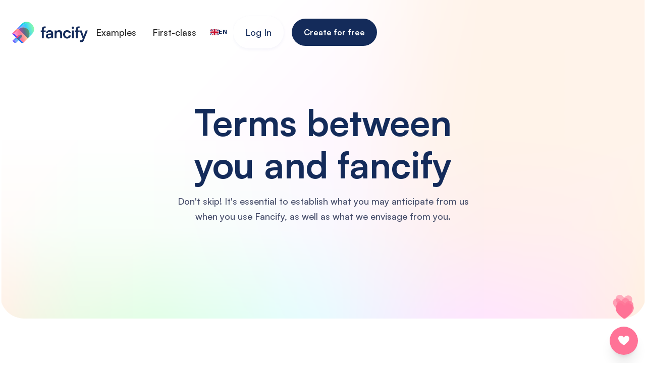

--- FILE ---
content_type: text/html; charset=utf-8
request_url: https://www.fancify.com/terms-and-conditions
body_size: 10942
content:
<!DOCTYPE html><!-- Last Published: Wed Jan 15 2025 00:59:22 GMT+0000 (Coordinated Universal Time) --><html data-wf-domain="www.fancify.com" data-wf-page="65960608e0015dd05acae83d" data-wf-site="6523401ea4ef7a6f939b7b63"><head><meta charset="utf-8"/><title>Terms and Conditions | fancify</title><meta content="The terms between you and fancify governing the use of our website and software." name="description"/><meta content="Terms and Conditions | fancify" property="og:title"/><meta content="The terms between you and fancify governing the use of our website and software." property="og:description"/><meta content="https://cdn.prod.website-files.com/6523401ea4ef7a6f939b7b63/6598660b28af6ed992d51af8_Description-demo.png" property="og:image"/><meta content="Terms and Conditions | fancify" property="twitter:title"/><meta content="The terms between you and fancify governing the use of our website and software." property="twitter:description"/><meta content="https://cdn.prod.website-files.com/6523401ea4ef7a6f939b7b63/6598660b28af6ed992d51af8_Description-demo.png" property="twitter:image"/><meta property="og:type" content="website"/><meta content="summary_large_image" name="twitter:card"/><meta content="width=device-width, initial-scale=1" name="viewport"/><link href="https://cdn.prod.website-files.com/6523401ea4ef7a6f939b7b63/css/fancify-main-website.6119a363b.min.css" rel="stylesheet" type="text/css"/><script type="text/javascript">!function(o,c){var n=c.documentElement,t=" w-mod-";n.className+=t+"js",("ontouchstart"in o||o.DocumentTouch&&c instanceof DocumentTouch)&&(n.className+=t+"touch")}(window,document);</script><link href="https://cdn.prod.website-files.com/6523401ea4ef7a6f939b7b63/652342c9939449f88ad99a6c_icecream32.png" rel="shortcut icon" type="image/x-icon"/><link href="https://cdn.prod.website-files.com/6523401ea4ef7a6f939b7b63/652342cc2cc3d6ebe8fa73ab_icecream256.png" rel="apple-touch-icon"/><script defer data-domain="fancify.com" src="https://plausible.io/js/script.js"></script>

<script>
{
    const load = () => {
        document.querySelectorAll("script[data-type='lazy']").forEach(el => el.setAttribute("src", el.getAttribute("data-src")));
        document.querySelectorAll("iframe[data-type='lazy']").forEach(el => el.setAttribute("src", el.getAttribute("data-src")));
    }
    const timer = setTimeout(load, 5000);
    const trigger = () => {
        load();
        clearTimeout(timer);
    }
    const events = ["mouseover","keydown","touchmove","touchstart"];
    events.forEach(e => window.addEventListener(e, trigger, {passive: true, once: true}));
}
</script>
<link rel="alternate" hreflang="en" href="https://www.fancify.com">
<link rel="alternate" hreflang="de" href="https://de.fancify.com">
<link rel="alternate" hreflang="hi" href="https://hi.fancify.com">
<link rel="alternate" hreflang="ja" href="https://ja.fancify.com">
<link rel="alternate" hreflang="pt" href="https://pt.fancify.com">
<link rel="alternate" hreflang="es" href="https://es.fancify.com">
<script type="text/javascript" src="https://cdn.weglot.com/weglot.min.js"></script>
<script>
    Weglot.initialize({
        api_key: 'wg_dd0e36b8ecdd34b38ef72c24b12312a06'
    });
</script><script type="text/javascript">window.__WEBFLOW_CURRENCY_SETTINGS = {"currencyCode":"USD","symbol":"$","decimal":".","fractionDigits":2,"group":",","template":"{{wf {\"path\":\"symbol\",\"type\":\"PlainText\"} }} {{wf {\"path\":\"amount\",\"type\":\"CommercePrice\"} }} {{wf {\"path\":\"currencyCode\",\"type\":\"PlainText\"} }}","hideDecimalForWholeNumbers":false};</script></head><body><div class="page-wrapper"><div data-w-id="63b5a45f-218d-c9be-8002-7ddd998a22f4" data-animation="default" data-collapse="medium" data-duration="400" data-easing="ease" data-easing2="ease" role="banner" class="header-wrapper w-nav"><div class="container-default w-container"><div class="header-content-wrapper"><a href="/" class="header-logo-link w-nav-brand"><img src="https://cdn.prod.website-files.com/6523401ea4ef7a6f939b7b63/652341a96a63b8b3abe37a82_Fancify2023.svg" loading="eager" alt="" class="header-logo"/></a><div class="header-middle"><nav role="navigation" class="header-nav-menu-wrapper w-nav-menu"><ul role="list" class="header-nav-menu-list"><li class="header-nav-list-item middle"><a href="https://www.fancify.com/#examples" class="header-nav-link w-nav-link">Examples</a></li><li class="header-nav-list-item middle"><a href="/first-class" class="header-nav-link w-nav-link">First-class</a></li><li class="header-nav-list-item show-in-mbl"><a href="#" class="btn-secondary small w-button">Sign in</a></li><li class="header-nav-list-item show-in-mbl"><a href="#" class="btn-primary small w-button">Get started</a></li></ul></nav></div><div class="header-right-side"><a href="https://app.fancify.com/editor#sign-in" class="btn-circle-secondary nav-button w-inline-block"><div>Log In</div></a><a href="https://app.fancify.com/editor#sign-up" class="btn-primary small header-btn-hidde-on-mb w-button">Create for free</a><div class="hamburger-menu-wrapper w-nav-button"><div class="hamburger-menu-bar top"></div><div class="hamburger-menu-bar bottom"></div></div></div></div></div></div><div class="section template-pages-hero"><div class="container-default w-container"><div class="inner-container _640px center"><div class="text-center"><h1 class="display-1">Terms between you and fancify</h1><p class="mg-bottom-40px">Don&#x27;t skip! It&#x27;s essential to establish what you may anticipate from us when you use Fancify, as well as what we envisage from you.</p></div></div></div></div><div class="section small"><div class="container-default w-container"><div class="w-layout-grid grid-2-columns template-page-sidebar"><div class="card sticky-top top-24px static-mbl shadow-02"><div class="pd---content-inside-card template-pages---sidebar"><ul role="list" class="template-pages---sidebar-navigation"><li class="template-pages---nav-item-wrapper"><a href="#about" class="template-pages---nav-item-link">About us</a></li><li class="template-pages---nav-item-wrapper"><a href="#general" class="template-pages---nav-item-link">General Terms</a></li><li class="template-pages---nav-item-wrapper"><a href="#account" class="template-pages---nav-item-link">Your account</a></li><li class="template-pages---nav-item-wrapper"><a href="#saas" class="template-pages---nav-item-link">SaaS right</a></li><li class="template-pages---nav-item-wrapper"><a href="#free" class="template-pages---nav-item-link">Free Access</a><a href="#license" class="template-pages---nav-item-link">License</a><a href="#availability" class="template-pages---nav-item-link">Availability</a><a href="#end" class="template-pages---nav-item-link">End of Life</a><a href="#support" class="template-pages---nav-item-link">Service Levels</a><a href="#IP" class="template-pages---nav-item-link">IP</a><a href="#uploading" class="template-pages---nav-item-link">Uploading content</a><a href="#warranties" class="template-pages---nav-item-link">Warranties</a></li></ul></div></div><div data-w-id="f0b43e74-8966-cb8c-1d78-0ded2bbdbd8e" style="opacity:0" class="card shadow-02"><div class="privacy_content_wrapper"><div class="intro_wrapper"><h3>The fancify Terms and Conditions</h3><p class="paragraph_centered">Thank you for your interest in these Terms and Conditions (the “Terms”). These Terms constitute a legal agreement between you and us governing the use of www.fancify.com (“our website”) and fancify our Software as a Service Solution (“SaaS”).</p></div><div class="divider-2"></div><div id="about" class="privacy-bloc our-role"><div class="header_section_wrapper"><h4>About us</h4></div><div class="content_wrapper"><p>We are Fancify LLC, located at 8 The Green, #6380, Dover, DE 19901 (“Fancify”, “we”, “us”, or “our”). We provide you with www.fancify.com and fancify our Software as a Service Solution (“Services”).<br/><br/>To contact us, please email us at email using hello [at] fancify.com.<br/><br/>These Terms were last updated on Wednesday, January 3rd, 2024, and are the current and valid version.</p></div></div><div class="divider-2"></div><div id="general" class="privacy-bloc collect-data"><div class="header_section_wrapper"><h4>General Terms</h4></div><div class="content_wrapper"><p>These Terms govern your access to and your use of our Services and are a legally binding agreement between you and us. <br/><br/>We may change these Terms from time to time and shall notify you accordingly if we do. If you do not agree to such terms, you must not use our Services. <br/><br/>Subject to you agreeing to abide by these Terms, we hereby grant to you a revocable, non-exclusive and non-transferable license to use our Services on these Terms. <br/><br/>We reserve the right to, without any notice, explanation or liability and in our sole discretion, refuse to allow you or suspend your access to our Services or your Account at any time.<br/><br/>We also reserve the right to change, modify, suspend or discontinue any portion of the Services at any time.<br/></p><div class="datatable_mobile"><div class="small_data_table"><div class="small_dt_header"><div class="small_datatable_header_atom"><div class="datatable_category_name center">Type</div></div><div class="small_datatable_header_atom"><div class="datatable_category_name center">Placed</div></div><div class="small_datatable_header_atom action"><div class="datatable_category_name">Purpose</div></div></div><div class="small_datatable_line"><div class="small_datatable_line_atom"><div class="check on"></div><p class="datatable_text">Essential cookies<br/></p></div><div class="small_datatable_line_atom"><div class="check on"></div></div><div class="small_datatable_line_atom action"><p class="datatable_text">Essential cookies are cookies to provide a correct and user-friendly website; <br/></p></div></div><div class="divider-2 datatable"></div><div class="small_datatable_line"><div class="small_datatable_line_atom"><p class="datatable_text">Non Essential cookies<br/></p></div><div class="small_datatable_line_atom"><div class="check off"></div></div><div class="small_datatable_line_atom action"><p class="datatable_text">Non-essential Cookies are any cookies that do not fall within the definition of essential cookies, such as cookies used to analyze your behavior on a website (“analytical” cookies) or cookies used to display advertisements to you (“advertising” cookies).<br/></p></div></div><div class="divider-2 datatable"></div></div></div></div></div><div class="divider-2"></div><div id="account" class="privacy-bloc datatype"><div class="header_section_wrapper"><h4>Your account</h4></div><div class="content_wrapper"><p>By registering for an Account, you agree and acknowledge that:</p><ul role="list"><li>you are at least 18 years of age or have verifiable parental consent to use our services; and</li><li>you have read these Terms and agree to be bound by and comply with them.</li></ul><p>You are responsible for maintaining the confidentiality of your Account and you are responsible for all activities that occur under your Account.<br/><br/>We are not responsible for any loss, damage or liabilities arising as a result of or in connection with the wrongful, fraudulent or illegal use of your Account.</p></div></div><div class="divider-2"></div><div id="saas" class="privacy-bloc how_and_why"><div class="header_section_wrapper"><h4>SaaS right</h4></div><div class="content_wrapper"><p>Subject to your payment obligations or  free of charge access, we grant you, unless specifically agreed in writing, a personal, non-exclusive, non-assignable and non- transferable right to access and to use the Service within the determined limits.<br/><br/>You must only use our Service in accordance with its intended purpose, in Software as a Service (SaaS) mode via a connection to an electronic communications network.</p></div></div><div class="divider-2"></div><div id="free" class="privacy-bloc data_storage"><div class="header_section_wrapper"><h4>Free Access</h4></div><div class="content_wrapper"><p>We may make one or more parts of the Services available to you on a free of charge basis until the earlier of:<br/></p><ul role="list"><li>the end of the free of charge basis period;</li><li>the date that you purchase the relevant service; or</li><li>termination by us at our discretion.</li></ul><p>We may notify you of additional terms that apply to the free of charge access and any such additional terms are incorporated into these Terms by reference.<br/></p></div></div><div class="divider-2"></div><div id="license" class="privacy-bloc data_storage"><div class="header_section_wrapper"><h4>License</h4></div><div class="content_wrapper"><p>Some Services may require payment of license fees before you can access or use them (“Fees”) which will be notified to you through our website.<br/><br/>If you purchase a recurring license from us, the subscription period for your Account shall be renewed automatically at the expiry of each subscription period, until terminated successfully through our website.<br/><br/>By purchasing the recurring license, you authorize us or our payment processor (<a href="https://stripe.com" target="_blank">Stripe</a>) to automatically charge the Fees:<br/></p><ul role="list"><li>upon the commencement of your first subscription period; and</li><li>on the renewal date of the subscription period thereafter, without any further action by you.</li></ul><p>Any Fees due in relation to your Account must be paid by their due date for payment. Failure to make timely payment of the Fees may result in the suspension or termination of your access to your Account and/or our website or any of the Services.<br/><br/>Our Fees may be amended from time to time at our discretion. We will provide you reasonably advance written notice of any amendment of recurring Fees.<br/><br/>You are responsible for any applicable taxes (including any goods and services tax).<br/><br/>We will not be liable for any failure, disruption or error in connection with your chosen payment method. We reserve the right at any time to modify or discontinue, temporarily or permanently, any payment method without notice to you or giving any reason.<br/><br/>We must receive payment in full on the day on which such payment is required to be paid in immediately available and freely transferable funds, without any restriction, condition, withholding, deduction, set-off or counterclaim whatsoever.<br/><br/>Termination of your Account for any reason whatsoever shall not entitle you to any refund of the Fees.<br/><br/>If you cancel your subscription, you may continue to access your Account until the expiry of the subscription period in which the cancellation occurred.<br/></p></div></div><div class="divider-2"></div><div id="availability" class="privacy-bloc privacy_choices_rights"><div class="header_section_wrapper"><h4>Availability</h4></div><div class="content_wrapper"><div class="item_icon_wrapper"><div class="item_icon_text"><p>Although we will try to provide continuous access to the Service, we cannot and do not guarantee that our website and Services will be available 100% of the time and will not be liable in the event our website and Services are unavailable.<br/>‍<br/>You acknowledge that availability of our Services depends further on scheduled and emergency maintenance periods. We undertake to notify you of scheduled and unscheduled outages that are expected to take more than four (4) hours.</p></div></div></div></div><div class="divider-2"></div><div id="end" class="privacy-bloc third_parties"><div class="header_section_wrapper"><h4><strong>End of Life</strong></h4></div><div class="content_wrapper"><p>We reserve the right to End-Of-Life (“EOL”) our Services at our sole discretion. If you have prepaid Fees for a service that is subject to EOL, we will use commercially reasonable efforts to transition you to a substantially similar Service.<br/></p></div></div><div class="divider-2"></div><div id="support" class="privacy-bloc third_parties"><div class="header_section_wrapper"><h4>Service Levels and Support</h4></div><div class="content_wrapper"><p>During the Term, we will provide you with reasonable technical support. The total amount of technical support provided by us will be on a fair use basis.<br/><br/>We have no obligation to provide any support:<br/></p><ul role="list"><li>for anything other than our Services;</li><li>if you or a third party has altered or modified any portion of our Services;</li><li>if you have not used our Services in accordance with its intended purpose;</li></ul><p>The response time for support requests does not typically exceed 72 hours. If the response time exceeds 72 hours, we will tell you why and when we can provide you with support.<br/></p></div></div><div class="divider-2"></div><div id="IP" class="privacy-bloc third_parties"><div class="header_section_wrapper"><h4>Intellectual Property, Proprietary Rights and Prohibited Uses</h4></div><div class="content_wrapper"><p>You acknowledge and agree that:<br/></p><ul role="list"><li>we own all intellectual property rights in our Services;</li><li>the rights in our Services are licensed (not sold) to you, and</li><li>that you have no rights in, or to, our Services other than the right to use them in accordance with these Terms;</li><li>you have no right to have access to our website and Services in source code form.</li></ul><p>You may use our Services only for lawful purposes. You may not use our Services:<br/></p><ul role="list"><li>in any way that breaches any applicable local or international laws or regulations;</li><li>in any way that is unlawful or fraudulent, or has any unlawful or fraudulent purpose or effect;</li><li>to send, knowingly receive, upload, download, use or re-use any material which does not comply with these Terms; and</li><li>to knowingly transmit any data, send or upload any material that contains viruses, Trojan horses, worms, time-bombs, keystroke loggers, spyware, adware or any other harmful programs or similar computer code designed to adversely affect the operation of any computer software or hardware.</li></ul><p>You also agree:<br/></p><ul role="list"><li>not to reproduce, duplicate, copy or re-sell any part of our Services;</li><li>not to access without authority, interfere with, damage or disrupt:</li><li>any part of our Services;</li><li>any equipment or network on which our Services are stored;</li><li>any software used in the provision of our Services; or</li><li>any equipment or network or software owned or used by any third party.</li></ul></div></div><div class="divider-2"></div><div id="uploading" class="privacy-bloc third_parties"><div class="header_section_wrapper"><h4>Uploading content</h4></div><div class="content_wrapper"><p>You irrevocably and unconditionally represent and warrant that any of your content uploaded to our Services complies with our Privacy Policy and any applicable Data Protection laws.<br/><br/>You are fully responsible for your content uploaded to or distributed through our Services.<br/><br/>We will not be responsible, or liable to any third party, for:<br/></p><ul role="list"><li>the content or accuracy of any content or data uploaded to or distributed through us by you or by us on your behalf; or</li><li>the loss of any content or data provided or distributed through us by you.</li></ul><p>We will only use the content or data provided or distributed through us by you for the purposes of:<br/></p><ul role="list"><li>carrying out the Services;</li><li>carrying out our obligations in this Agreement and</li><li>any other purpose expressly set out in these Terms or otherwise agreed between us.</li></ul><p>We will not otherwise disclose or distribute the content or data uploaded to or distributed through us by you, save for when required by law, a court of competent jurisdiction or any governmental or regulatory authority.<br/><br/>We may use the content uploaded by you for the purpose of data analytics or to further develop our Services or machine learning. Any such content shall be anonymised and used only for the purposes of improving the Services and our response to users of the website.<br/><br/>We have the right to disclose your identity to any third party claiming that any content posted or uploaded by you to our website constitutes a violation of their rights under applicable law.<br/></p></div></div><div class="divider-2"></div><div id="warranties" class="privacy-bloc third_parties"><div class="header_section_wrapper"><h4>Warranties</h4></div><div class="content_wrapper"><p>We provide our Services, and all related content on an “as is” and “as available” basis.    We make no representations or warranties of any kind, express or implied, as to the operation of any of our Services.<br/>‍<br/>We make no representations about the suitability, reliability, timeliness, comprehensiveness and accuracy of our Services and information, information, services and other content contained on our Services.<br/>‍<br/>We cannot guarantee that our Services and information and content and the provision of the content of our Services will always be correct or fault, error and virus free.<br/>We do not accept liability for incorrect content or errors and omissions in our Services and information on our Services or its content (whether of legal, typographical, technical, or other nature). <br/><br/>To the full extent permissible by law, we disclaim all warranties, express or implied, relating to our Services, including but not limited to implied warranties of merchantability and fitness for a particular purpose.<br/><br/>We do not warrant that our Services, the related content, or electronic communications sent by us are free of viruses or other harmful components.<br/></p></div></div><div class="divider-2"></div><div class="privacy-bloc third_parties"><div class="header_section_wrapper"><h4>Limitation of Liability</h4></div><div class="content_wrapper"><p>We are not liable for the completeness, accuracy or correctness of any content and information and any related content. <br/><br/>You expressly agree that your use of our Services is at your sole risk. You agree not to use the Services, and the related content for any resale purposes, and we have no liability to you, whether in contract, tort (including negligence), breach of statutory duty, or otherwise, arising under or in connection with these Terms for:<br/></p><ul role="list"><li>loss of profits, sales, business, or revenue;</li><li>business interruption;</li><li>loss of anticipated savings;</li><li>loss or corruption of data or information;</li><li>loss of business opportunity, goodwill or reputation; or</li><li>any other indirect or consequential loss or damage.</li></ul><p>Nothing in these Terms shall limit or exclude our liability for:<br/></p><ul role="list"><li>death or personal injury resulting from our negligence;</li><li>fraud; and/or</li><li>any other matter in respect of which we are prohibited under applicable law from limiting or excluding our liability.</li></ul><p>These Terms set out the full extent of our obligations and liabilities in respect of the supply of our Services. Except as expressly stated in these Terms, there are no conditions, warranties, representations or other terms, express or implied, that are binding on us.<br/><br/>Any condition, warranty, representation or other term concerning the supply of our Services which might otherwise be implied into, or incorporated in, these Terms whether by statute, common law or otherwise, is excluded to the fullest extent permitted by law.<br/></p></div></div><div class="divider-2"></div><div class="privacy-bloc third_parties"><div class="header_section_wrapper"><h4>Indemnity</h4></div><div class="content_wrapper"><p>You agree to indemnify and hold us, and our respective directors, officers, employees, agents and representatives, independent contractors, licensees, successors and assigns harmless from and against all claims, losses, expenses, damages and costs (including but not limited to direct, incidental, consequential, exemplary and indirect damages), and reasonable legal fees, resulting from or arising out of your act, default or omission, whether in your use of our Services, and/or any websites or software in relation thereto or otherwise, and whether in respect of your breach of these Terms (including our Privacy Policy) or any laws or regulations or otherwise.<br/></p></div></div><div class="divider-2"></div><div class="privacy-bloc third_parties"><div class="header_section_wrapper"><h4>Force Majeure</h4></div><div class="content_wrapper"><p>We will have no liability to you if we are prevented from or delayed in performing our obligations under this agreement, or from carrying on our business, by acts, events, omissions or accidents beyond our reasonable control, or default of suppliers or subcontractors and will  notify you of such an event and its expected duration as soon as reasonably possible.<br/></p></div></div><div class="divider-2"></div><div class="privacy-bloc third_parties"><div class="header_section_wrapper"><h4>Other important terms</h4></div><div class="content_wrapper"><p>We may transfer our rights and obligations under these Terms to another organization, but this will not affect your rights or obligations under these Terms.<br/><br/>You may only transfer your rights or your obligations under these Terms to another person if we agree in writing.<br/><br/>These Terms constitute  the entire agreement between us regarding your use of our Services.<br/><br/>You agree that you have no remedies in respect of any statement, representation, assurance or warranty (whether made innocently or negligently) that is not set out in these Terms.<br/><br/>You agree that you shall have no claim for innocent or negligent misrepresentation or negligent misstatement.<br/><br/>If we fail to insist that you perform any of your obligations under these Terms, or if we do not enforce our rights against you, or if we delay in doing so, that will not mean that we have waived our rights against you and will not mean that you do not have to comply with those obligations.<br/><br/>Each of the conditions of these Terms operates separately. If any court or competent authority decides that any of them are unlawful or unenforceable, the remaining conditions will remain in full force and effect.<br/><br/>In the event of any such disputes or claims in connection with these Terms, you agree to first engage in good faith discussions with us to resolve such dispute or claim. If such dispute or claim is not resolved within sixty (60) days, we both irrevocably submit to mediation.<br/><br/>These Terms, its subject matter and its formation, and any other disputes or claims in connection therewith, are governed by the law of the State of Delaware.<br/></p></div></div></div></div></div></div></div><div class="section pd-0"><div class="container-default w-container"><div class="cta-card cta-v1"><div class="w-layout-grid grid"><div id="w-node-_3753db13-4b0f-92b9-5832-fceb887b6fb8-887b6fb5" class="inner-container _525px"><h2 class="display-2 mg-bottom-0">A simple recipe: create a showcase, embed it, get more followers</h2><a href="https://app.fancify.com/editor#sign-up" class="btn-secondary no-wrap w-button">Use it free, no gimmicks</a></div><div class="buttons-row right left-tablet"><div class="w-embed w-script"><script type="module" data-type="lazy" data-src="https://unpkg.com/@splinetool/viewer/build/spline-viewer.js"></script>
<spline-viewer url="https://prod.spline.design/5-FNUEhe2I5-Skvh/scene.splinecode"></spline-viewer></div></div></div></div></div></div><footer class="footer-wrapper"><div class="container-default w-container"><div class="footer-top footer-v1 border-bottom"><div class="w-layout-grid grid-footer-2-column---logo-and-form"><div><a href="/" class="footer-logo-wrapper mg-bottom-0 w-inline-block"><img src="https://cdn.prod.website-files.com/6523401ea4ef7a6f939b7b63/652341a96a63b8b3abe37a82_Fancify2023.svg" loading="lazy" alt="" class="header-logo"/></a></div></div></div><div class="footer-middle"><div class="w-layout-grid newfootergrid"><div id="w-node-_35a98e66-d1c2-dcd2-9f60-2c37c91f2bfc-4e5ba6f9" class="footer-v1-subscribe-card"><div class="heading-h3-size mg-bottom-8px">Our email briefs are all <span id="fancynewsletter" class="line">about smart marketing... 👋</span></div><p class="mg-bottom-24px">We promise to send one email per month at a maximum.</p><div class="width-100 mg-bottom-0 w-form"><form id="wf-form-Footer-Subscribe" name="wf-form-Footer-Subscribe" data-name="Footer Subscribe" method="get" class="form default" data-wf-page-id="65960608e0015dd05acae83d" data-wf-element-id="35a98e66-d1c2-dcd2-9f60-2c37c91f2c04"><div class="w-layout-grid grid-subscribe-form-button-down"><input class="input small w-input" maxlength="256" name="Email-2" data-name="Email 2" placeholder="Email address" type="email" id="Email-2" required=""/><input type="submit" data-wait="" id="w-node-_35a98e66-d1c2-dcd2-9f60-2c37c91f2c07-4e5ba6f9" class="btn-primary small w-button" value="Take advantage"/></div></form><div class="success-message default w-form-done"><div class="success-message-wrapper"><div class="line-rounded-icon success-message-check"></div><div>Thanks for joining. We hope you like it.</div></div></div><div class="error-message w-form-fail"><div>Oops! Something went wrong while submitting the form.</div></div></div></div><div id="w-node-c41aa370-a743-8264-2f3c-4aa81453bd83-4e5ba6f9"><div class="text-300 bold footer-title">Overview</div><ul role="list" class="footer-list-wrapper"><li class="footer-list-item"><a href="https://www.fancify.com/#why" class="footer-link">Why fancify?</a></li><li class="footer-list-item"><a href="https://www.fancify.com/#examples" class="footer-link">Examples</a></li><li class="footer-list-item"><a href="/first-class" class="footer-link">First-class license</a></li><li class="footer-list-item"><a href="/privacy-policy" class="footer-link">Our Privacy Policy</a></li><li class="footer-list-item"><a href="/terms-and-conditions" aria-current="page" class="footer-link w--current">Our Terms</a></li><li class="footer-list-item"></li><li class="footer-list-item last"></li></ul></div><div><div class="text-300 bold footer-title">Users</div><ul role="list" class="footer-list-wrapper"><li class="footer-list-item"><a href="https://app.fancify.com/editor#sign-in" class="footer-link">Log in</a></li><li class="footer-list-item"><a href="https://app.fancify.com/editor#sign-up" class="footer-link">Sign up for free</a></li><li class="footer-list-item"><a href="/support" class="footer-link">Support</a></li></ul><div class="text-300 bold footer-title">Languages</div><ul role="list" class="footer-list-wrapper"><li class="footer-list-item"><a href="https://ja.fancify.com" class="footer-link">Japanese</a></li><li class="footer-list-item"><a href="https://de.fancify.com" class="footer-link">German</a></li><li class="footer-list-item"><a href="https://hi.fancify.com" class="footer-link">Hindi</a></li><li class="footer-list-item"><a href="https://pt.fancify.com" class="footer-link">Portuguese</a></li><li class="footer-list-item"><a href="https://es.fancify.com" class="footer-link">Spanish</a></li></ul></div><div><div class="text-300 bold footer-title mobile">Social <span class="nobold">(tap to preview)</span></div><div class="text-300 bold footer-title desktop">Social</div><p class="mg-bottom-24px">We post about marketing gems 💎...</p><div class="socialgrid"><a id="fancify-insta" href="https://www.instagram.com/fancifygrowth/" target="_blank" class="social-link-icon w-inline-block"><div class="social-icon-font"></div></a><a id="fancify-facebook" href="https://www.facebook.com/people/Fancify/61560509788291/" target="_blank" class="social-link-icon w-inline-block"><div class="social-icon-font"></div></a><a id="fancify-twitter" href="https://x.com/Fancify_" target="_blank" class="social-link-icon w-node-_2c3a4a5c-5376-8880-03ab-49027b816ac5-4e5ba6f9 w-inline-block"><div class="social-icon-font"></div></a></div></div></div></div><div class="footer-bottom footer-v1"><p class="mg-bottom-0">© 2025 fancify</p></div></div></footer></div><script src="https://d3e54v103j8qbb.cloudfront.net/js/jquery-3.5.1.min.dc5e7f18c8.js?site=6523401ea4ef7a6f939b7b63" type="text/javascript" integrity="sha256-9/aliU8dGd2tb6OSsuzixeV4y/faTqgFtohetphbbj0=" crossorigin="anonymous"></script><script src="https://cdn.prod.website-files.com/6523401ea4ef7a6f939b7b63/js/fancify-main-website.70dc7b42f9d31156e98c3f2dff0d16e1.js" type="text/javascript"></script><div class="fancify-widget" data-id="dlVOkAaqUD0amsVpHrtz" data-elementId="fancynewsletter"></div>
<div class="fancify-widget" data-id="KJBvoTXXrwLi0XFFu3Bf" data-elementId="fancify-insta, fancify-facebook, fancify-twitter"></div>
<div class="fancify-widget" data-id="qTZyYNJkjPOMNY5QIbaH"></div>
<link rel="stylesheet" href="https://showcase.fancify.com/index.css">
<script src="https://showcase.fancify.com/index.js"></script></body></html>

--- FILE ---
content_type: text/css
request_url: https://cdn.prod.website-files.com/6523401ea4ef7a6f939b7b63/css/fancify-main-website.6119a363b.min.css
body_size: 26604
content:
html{-webkit-text-size-adjust:100%;-ms-text-size-adjust:100%;font-family:sans-serif}body{margin:0}article,aside,details,figcaption,figure,footer,header,hgroup,main,menu,nav,section,summary{display:block}audio,canvas,progress,video{vertical-align:baseline;display:inline-block}audio:not([controls]){height:0;display:none}[hidden],template{display:none}a{background-color:#0000}a:active,a:hover{outline:0}abbr[title]{border-bottom:1px dotted}b,strong{font-weight:700}dfn{font-style:italic}h1{margin:.67em 0;font-size:2em}mark{color:#000;background:#ff0}small{font-size:80%}sub,sup{vertical-align:baseline;font-size:75%;line-height:0;position:relative}sup{top:-.5em}sub{bottom:-.25em}img{border:0}svg:not(:root){overflow:hidden}hr{box-sizing:content-box;height:0}pre{overflow:auto}code,kbd,pre,samp{font-family:monospace;font-size:1em}button,input,optgroup,select,textarea{color:inherit;font:inherit;margin:0}button{overflow:visible}button,select{text-transform:none}button,html input[type=button],input[type=reset]{-webkit-appearance:button;cursor:pointer}button[disabled],html input[disabled]{cursor:default}button::-moz-focus-inner,input::-moz-focus-inner{border:0;padding:0}input{line-height:normal}input[type=checkbox],input[type=radio]{box-sizing:border-box;padding:0}input[type=number]::-webkit-inner-spin-button,input[type=number]::-webkit-outer-spin-button{height:auto}input[type=search]{-webkit-appearance:none}input[type=search]::-webkit-search-cancel-button,input[type=search]::-webkit-search-decoration{-webkit-appearance:none}legend{border:0;padding:0}textarea{overflow:auto}optgroup{font-weight:700}table{border-collapse:collapse;border-spacing:0}td,th{padding:0}@font-face{font-family:webflow-icons;src:url([data-uri])format("truetype");font-weight:400;font-style:normal}[class^=w-icon-],[class*=\ w-icon-]{speak:none;font-variant:normal;text-transform:none;-webkit-font-smoothing:antialiased;-moz-osx-font-smoothing:grayscale;font-style:normal;font-weight:400;line-height:1;font-family:webflow-icons!important}.w-icon-slider-right:before{content:""}.w-icon-slider-left:before{content:""}.w-icon-nav-menu:before{content:""}.w-icon-arrow-down:before,.w-icon-dropdown-toggle:before{content:""}.w-icon-file-upload-remove:before{content:""}.w-icon-file-upload-icon:before{content:""}*{box-sizing:border-box}html{height:100%}body{color:#333;background-color:#fff;min-height:100%;margin:0;font-family:Arial,sans-serif;font-size:14px;line-height:20px}img{vertical-align:middle;max-width:100%;display:inline-block}html.w-mod-touch *{background-attachment:scroll!important}.w-block{display:block}.w-inline-block{max-width:100%;display:inline-block}.w-clearfix:before,.w-clearfix:after{content:" ";grid-area:1/1/2/2;display:table}.w-clearfix:after{clear:both}.w-hidden{display:none}.w-button{color:#fff;line-height:inherit;cursor:pointer;background-color:#3898ec;border:0;border-radius:0;padding:9px 15px;text-decoration:none;display:inline-block}input.w-button{-webkit-appearance:button}html[data-w-dynpage] [data-w-cloak]{color:#0000!important}.w-code-block{margin:unset}pre.w-code-block code{all:inherit}.w-optimization{display:contents}.w-webflow-badge,.w-webflow-badge>img{box-sizing:unset;width:unset;height:unset;max-height:unset;max-width:unset;min-height:unset;min-width:unset;margin:unset;padding:unset;float:unset;clear:unset;border:unset;border-radius:unset;background:unset;background-image:unset;background-position:unset;background-size:unset;background-repeat:unset;background-origin:unset;background-clip:unset;background-attachment:unset;background-color:unset;box-shadow:unset;transform:unset;direction:unset;font-family:unset;font-weight:unset;color:unset;font-size:unset;line-height:unset;font-style:unset;font-variant:unset;text-align:unset;letter-spacing:unset;-webkit-text-decoration:unset;text-decoration:unset;text-indent:unset;text-transform:unset;list-style-type:unset;text-shadow:unset;vertical-align:unset;cursor:unset;white-space:unset;word-break:unset;word-spacing:unset;word-wrap:unset;transition:unset}.w-webflow-badge{white-space:nowrap;cursor:pointer;box-shadow:0 0 0 1px #0000001a,0 1px 3px #0000001a;visibility:visible!important;opacity:1!important;z-index:2147483647!important;color:#aaadb0!important;overflow:unset!important;background-color:#fff!important;border-radius:3px!important;width:auto!important;height:auto!important;margin:0!important;padding:6px!important;font-size:12px!important;line-height:14px!important;text-decoration:none!important;display:inline-block!important;position:fixed!important;inset:auto 12px 12px auto!important;transform:none!important}.w-webflow-badge>img{position:unset;visibility:unset!important;opacity:1!important;vertical-align:middle!important;display:inline-block!important}h1,h2,h3,h4,h5,h6{margin-bottom:10px;font-weight:700}h1{margin-top:20px;font-size:38px;line-height:44px}h2{margin-top:20px;font-size:32px;line-height:36px}h3{margin-top:20px;font-size:24px;line-height:30px}h4{margin-top:10px;font-size:18px;line-height:24px}h5{margin-top:10px;font-size:14px;line-height:20px}h6{margin-top:10px;font-size:12px;line-height:18px}p{margin-top:0;margin-bottom:10px}blockquote{border-left:5px solid #e2e2e2;margin:0 0 10px;padding:10px 20px;font-size:18px;line-height:22px}figure{margin:0 0 10px}ul,ol{margin-top:0;margin-bottom:10px;padding-left:40px}.w-list-unstyled{padding-left:0;list-style:none}.w-embed:before,.w-embed:after{content:" ";grid-area:1/1/2/2;display:table}.w-embed:after{clear:both}.w-video{width:100%;padding:0;position:relative}.w-video iframe,.w-video object,.w-video embed{border:none;width:100%;height:100%;position:absolute;top:0;left:0}fieldset{border:0;margin:0;padding:0}button,[type=button],[type=reset]{cursor:pointer;-webkit-appearance:button;border:0}.w-form{margin:0 0 15px}.w-form-done{text-align:center;background-color:#ddd;padding:20px;display:none}.w-form-fail{background-color:#ffdede;margin-top:10px;padding:10px;display:none}label{margin-bottom:5px;font-weight:700;display:block}.w-input,.w-select{color:#333;vertical-align:middle;background-color:#fff;border:1px solid #ccc;width:100%;height:38px;margin-bottom:10px;padding:8px 12px;font-size:14px;line-height:1.42857;display:block}.w-input::placeholder,.w-select::placeholder{color:#999}.w-input:focus,.w-select:focus{border-color:#3898ec;outline:0}.w-input[disabled],.w-select[disabled],.w-input[readonly],.w-select[readonly],fieldset[disabled] .w-input,fieldset[disabled] .w-select{cursor:not-allowed}.w-input[disabled]:not(.w-input-disabled),.w-select[disabled]:not(.w-input-disabled),.w-input[readonly],.w-select[readonly],fieldset[disabled]:not(.w-input-disabled) .w-input,fieldset[disabled]:not(.w-input-disabled) .w-select{background-color:#eee}textarea.w-input,textarea.w-select{height:auto}.w-select{background-color:#f3f3f3}.w-select[multiple]{height:auto}.w-form-label{cursor:pointer;margin-bottom:0;font-weight:400;display:inline-block}.w-radio{margin-bottom:5px;padding-left:20px;display:block}.w-radio:before,.w-radio:after{content:" ";grid-area:1/1/2/2;display:table}.w-radio:after{clear:both}.w-radio-input{float:left;margin:3px 0 0 -20px;line-height:normal}.w-file-upload{margin-bottom:10px;display:block}.w-file-upload-input{opacity:0;z-index:-100;width:.1px;height:.1px;position:absolute;overflow:hidden}.w-file-upload-default,.w-file-upload-uploading,.w-file-upload-success{color:#333;display:inline-block}.w-file-upload-error{margin-top:10px;display:block}.w-file-upload-default.w-hidden,.w-file-upload-uploading.w-hidden,.w-file-upload-error.w-hidden,.w-file-upload-success.w-hidden{display:none}.w-file-upload-uploading-btn{cursor:pointer;background-color:#fafafa;border:1px solid #ccc;margin:0;padding:8px 12px;font-size:14px;font-weight:400;display:flex}.w-file-upload-file{background-color:#fafafa;border:1px solid #ccc;flex-grow:1;justify-content:space-between;margin:0;padding:8px 9px 8px 11px;display:flex}.w-file-upload-file-name{font-size:14px;font-weight:400;display:block}.w-file-remove-link{cursor:pointer;width:auto;height:auto;margin-top:3px;margin-left:10px;padding:3px;display:block}.w-icon-file-upload-remove{margin:auto;font-size:10px}.w-file-upload-error-msg{color:#ea384c;padding:2px 0;display:inline-block}.w-file-upload-info{padding:0 12px;line-height:38px;display:inline-block}.w-file-upload-label{cursor:pointer;background-color:#fafafa;border:1px solid #ccc;margin:0;padding:8px 12px;font-size:14px;font-weight:400;display:inline-block}.w-icon-file-upload-icon,.w-icon-file-upload-uploading{width:20px;margin-right:8px;display:inline-block}.w-icon-file-upload-uploading{height:20px}.w-container{max-width:940px;margin-left:auto;margin-right:auto}.w-container:before,.w-container:after{content:" ";grid-area:1/1/2/2;display:table}.w-container:after{clear:both}.w-container .w-row{margin-left:-10px;margin-right:-10px}.w-row:before,.w-row:after{content:" ";grid-area:1/1/2/2;display:table}.w-row:after{clear:both}.w-row .w-row{margin-left:0;margin-right:0}.w-col{float:left;width:100%;min-height:1px;padding-left:10px;padding-right:10px;position:relative}.w-col .w-col{padding-left:0;padding-right:0}.w-col-1{width:8.33333%}.w-col-2{width:16.6667%}.w-col-3{width:25%}.w-col-4{width:33.3333%}.w-col-5{width:41.6667%}.w-col-6{width:50%}.w-col-7{width:58.3333%}.w-col-8{width:66.6667%}.w-col-9{width:75%}.w-col-10{width:83.3333%}.w-col-11{width:91.6667%}.w-col-12{width:100%}.w-hidden-main{display:none!important}@media screen and (max-width:991px){.w-container{max-width:728px}.w-hidden-main{display:inherit!important}.w-hidden-medium{display:none!important}.w-col-medium-1{width:8.33333%}.w-col-medium-2{width:16.6667%}.w-col-medium-3{width:25%}.w-col-medium-4{width:33.3333%}.w-col-medium-5{width:41.6667%}.w-col-medium-6{width:50%}.w-col-medium-7{width:58.3333%}.w-col-medium-8{width:66.6667%}.w-col-medium-9{width:75%}.w-col-medium-10{width:83.3333%}.w-col-medium-11{width:91.6667%}.w-col-medium-12{width:100%}.w-col-stack{width:100%;left:auto;right:auto}}@media screen and (max-width:767px){.w-hidden-main,.w-hidden-medium{display:inherit!important}.w-hidden-small{display:none!important}.w-row,.w-container .w-row{margin-left:0;margin-right:0}.w-col{width:100%;left:auto;right:auto}.w-col-small-1{width:8.33333%}.w-col-small-2{width:16.6667%}.w-col-small-3{width:25%}.w-col-small-4{width:33.3333%}.w-col-small-5{width:41.6667%}.w-col-small-6{width:50%}.w-col-small-7{width:58.3333%}.w-col-small-8{width:66.6667%}.w-col-small-9{width:75%}.w-col-small-10{width:83.3333%}.w-col-small-11{width:91.6667%}.w-col-small-12{width:100%}}@media screen and (max-width:479px){.w-container{max-width:none}.w-hidden-main,.w-hidden-medium,.w-hidden-small{display:inherit!important}.w-hidden-tiny{display:none!important}.w-col{width:100%}.w-col-tiny-1{width:8.33333%}.w-col-tiny-2{width:16.6667%}.w-col-tiny-3{width:25%}.w-col-tiny-4{width:33.3333%}.w-col-tiny-5{width:41.6667%}.w-col-tiny-6{width:50%}.w-col-tiny-7{width:58.3333%}.w-col-tiny-8{width:66.6667%}.w-col-tiny-9{width:75%}.w-col-tiny-10{width:83.3333%}.w-col-tiny-11{width:91.6667%}.w-col-tiny-12{width:100%}}.w-widget{position:relative}.w-widget-map{width:100%;height:400px}.w-widget-map label{width:auto;display:inline}.w-widget-map img{max-width:inherit}.w-widget-map .gm-style-iw{text-align:center}.w-widget-map .gm-style-iw>button{display:none!important}.w-widget-twitter{overflow:hidden}.w-widget-twitter-count-shim{vertical-align:top;text-align:center;background:#fff;border:1px solid #758696;border-radius:3px;width:28px;height:20px;display:inline-block;position:relative}.w-widget-twitter-count-shim *{pointer-events:none;-webkit-user-select:none;user-select:none}.w-widget-twitter-count-shim .w-widget-twitter-count-inner{text-align:center;color:#999;font-family:serif;font-size:15px;line-height:12px;position:relative}.w-widget-twitter-count-shim .w-widget-twitter-count-clear{display:block;position:relative}.w-widget-twitter-count-shim.w--large{width:36px;height:28px}.w-widget-twitter-count-shim.w--large .w-widget-twitter-count-inner{font-size:18px;line-height:18px}.w-widget-twitter-count-shim:not(.w--vertical){margin-left:5px;margin-right:8px}.w-widget-twitter-count-shim:not(.w--vertical).w--large{margin-left:6px}.w-widget-twitter-count-shim:not(.w--vertical):before,.w-widget-twitter-count-shim:not(.w--vertical):after{content:" ";pointer-events:none;border:solid #0000;width:0;height:0;position:absolute;top:50%;left:0}.w-widget-twitter-count-shim:not(.w--vertical):before{border-width:4px;border-color:#75869600 #5d6c7b #75869600 #75869600;margin-top:-4px;margin-left:-9px}.w-widget-twitter-count-shim:not(.w--vertical).w--large:before{border-width:5px;margin-top:-5px;margin-left:-10px}.w-widget-twitter-count-shim:not(.w--vertical):after{border-width:4px;border-color:#fff0 #fff #fff0 #fff0;margin-top:-4px;margin-left:-8px}.w-widget-twitter-count-shim:not(.w--vertical).w--large:after{border-width:5px;margin-top:-5px;margin-left:-9px}.w-widget-twitter-count-shim.w--vertical{width:61px;height:33px;margin-bottom:8px}.w-widget-twitter-count-shim.w--vertical:before,.w-widget-twitter-count-shim.w--vertical:after{content:" ";pointer-events:none;border:solid #0000;width:0;height:0;position:absolute;top:100%;left:50%}.w-widget-twitter-count-shim.w--vertical:before{border-width:5px;border-color:#5d6c7b #75869600 #75869600;margin-left:-5px}.w-widget-twitter-count-shim.w--vertical:after{border-width:4px;border-color:#fff #fff0 #fff0;margin-left:-4px}.w-widget-twitter-count-shim.w--vertical .w-widget-twitter-count-inner{font-size:18px;line-height:22px}.w-widget-twitter-count-shim.w--vertical.w--large{width:76px}.w-background-video{color:#fff;height:500px;position:relative;overflow:hidden}.w-background-video>video{object-fit:cover;z-index:-100;background-position:50%;background-size:cover;width:100%;height:100%;margin:auto;position:absolute;inset:-100%}.w-background-video>video::-webkit-media-controls-start-playback-button{-webkit-appearance:none;display:none!important}.w-background-video--control{background-color:#0000;padding:0;position:absolute;bottom:1em;right:1em}.w-background-video--control>[hidden]{display:none!important}.w-slider{text-align:center;clear:both;-webkit-tap-highlight-color:#0000;tap-highlight-color:#0000;background:#ddd;height:300px;position:relative}.w-slider-mask{z-index:1;white-space:nowrap;height:100%;display:block;position:relative;left:0;right:0;overflow:hidden}.w-slide{vertical-align:top;white-space:normal;text-align:left;width:100%;height:100%;display:inline-block;position:relative}.w-slider-nav{z-index:2;text-align:center;-webkit-tap-highlight-color:#0000;tap-highlight-color:#0000;height:40px;margin:auto;padding-top:10px;position:absolute;inset:auto 0 0}.w-slider-nav.w-round>div{border-radius:100%}.w-slider-nav.w-num>div{font-size:inherit;line-height:inherit;width:auto;height:auto;padding:.2em .5em}.w-slider-nav.w-shadow>div{box-shadow:0 0 3px #3336}.w-slider-nav-invert{color:#fff}.w-slider-nav-invert>div{background-color:#2226}.w-slider-nav-invert>div.w-active{background-color:#222}.w-slider-dot{cursor:pointer;background-color:#fff6;width:1em;height:1em;margin:0 3px .5em;transition:background-color .1s,color .1s;display:inline-block;position:relative}.w-slider-dot.w-active{background-color:#fff}.w-slider-dot:focus{outline:none;box-shadow:0 0 0 2px #fff}.w-slider-dot:focus.w-active{box-shadow:none}.w-slider-arrow-left,.w-slider-arrow-right{cursor:pointer;color:#fff;-webkit-tap-highlight-color:#0000;tap-highlight-color:#0000;-webkit-user-select:none;user-select:none;width:80px;margin:auto;font-size:40px;position:absolute;inset:0;overflow:hidden}.w-slider-arrow-left [class^=w-icon-],.w-slider-arrow-right [class^=w-icon-],.w-slider-arrow-left [class*=\ w-icon-],.w-slider-arrow-right [class*=\ w-icon-]{position:absolute}.w-slider-arrow-left:focus,.w-slider-arrow-right:focus{outline:0}.w-slider-arrow-left{z-index:3;right:auto}.w-slider-arrow-right{z-index:4;left:auto}.w-icon-slider-left,.w-icon-slider-right{width:1em;height:1em;margin:auto;inset:0}.w-slider-aria-label{clip:rect(0 0 0 0);border:0;width:1px;height:1px;margin:-1px;padding:0;position:absolute;overflow:hidden}.w-slider-force-show{display:block!important}.w-dropdown{text-align:left;z-index:900;margin-left:auto;margin-right:auto;display:inline-block;position:relative}.w-dropdown-btn,.w-dropdown-toggle,.w-dropdown-link{vertical-align:top;color:#222;text-align:left;white-space:nowrap;margin-left:auto;margin-right:auto;padding:20px;text-decoration:none;position:relative}.w-dropdown-toggle{-webkit-user-select:none;user-select:none;cursor:pointer;padding-right:40px;display:inline-block}.w-dropdown-toggle:focus{outline:0}.w-icon-dropdown-toggle{width:1em;height:1em;margin:auto 20px auto auto;position:absolute;top:0;bottom:0;right:0}.w-dropdown-list{background:#ddd;min-width:100%;display:none;position:absolute}.w-dropdown-list.w--open{display:block}.w-dropdown-link{color:#222;padding:10px 20px;display:block}.w-dropdown-link.w--current{color:#0082f3}.w-dropdown-link:focus{outline:0}@media screen and (max-width:767px){.w-nav-brand{padding-left:10px}}.w-lightbox-backdrop{cursor:auto;letter-spacing:normal;text-indent:0;text-shadow:none;text-transform:none;visibility:visible;white-space:normal;word-break:normal;word-spacing:normal;word-wrap:normal;color:#fff;text-align:center;z-index:2000;opacity:0;-webkit-user-select:none;-moz-user-select:none;-webkit-tap-highlight-color:transparent;background:#000000e6;outline:0;font-family:Helvetica Neue,Helvetica,Ubuntu,Segoe UI,Verdana,sans-serif;font-size:17px;font-style:normal;font-weight:300;line-height:1.2;list-style:disc;position:fixed;inset:0;-webkit-transform:translate(0)}.w-lightbox-backdrop,.w-lightbox-container{-webkit-overflow-scrolling:touch;height:100%;overflow:auto}.w-lightbox-content{height:100vh;position:relative;overflow:hidden}.w-lightbox-view{opacity:0;width:100vw;height:100vh;position:absolute}.w-lightbox-view:before{content:"";height:100vh}.w-lightbox-group,.w-lightbox-group .w-lightbox-view,.w-lightbox-group .w-lightbox-view:before{height:86vh}.w-lightbox-frame,.w-lightbox-view:before{vertical-align:middle;display:inline-block}.w-lightbox-figure{margin:0;position:relative}.w-lightbox-group .w-lightbox-figure{cursor:pointer}.w-lightbox-img{width:auto;max-width:none;height:auto}.w-lightbox-image{float:none;max-width:100vw;max-height:100vh;display:block}.w-lightbox-group .w-lightbox-image{max-height:86vh}.w-lightbox-caption{text-align:left;text-overflow:ellipsis;white-space:nowrap;background:#0006;padding:.5em 1em;position:absolute;bottom:0;left:0;right:0;overflow:hidden}.w-lightbox-embed{width:100%;height:100%;position:absolute;inset:0}.w-lightbox-control{cursor:pointer;background-position:50%;background-repeat:no-repeat;background-size:24px;width:4em;transition:all .3s;position:absolute;top:0}.w-lightbox-left{background-image:url([data-uri]);display:none;bottom:0;left:0}.w-lightbox-right{background-image:url([data-uri]);display:none;bottom:0;right:0}.w-lightbox-close{background-image:url([data-uri]);background-size:18px;height:2.6em;right:0}.w-lightbox-strip{white-space:nowrap;padding:0 1vh;line-height:0;position:absolute;bottom:0;left:0;right:0;overflow:auto hidden}.w-lightbox-item{box-sizing:content-box;cursor:pointer;width:10vh;padding:2vh 1vh;display:inline-block;-webkit-transform:translate(0,0)}.w-lightbox-active{opacity:.3}.w-lightbox-thumbnail{background:#222;height:10vh;position:relative;overflow:hidden}.w-lightbox-thumbnail-image{position:absolute;top:0;left:0}.w-lightbox-thumbnail .w-lightbox-tall{width:100%;top:50%;transform:translateY(-50%)}.w-lightbox-thumbnail .w-lightbox-wide{height:100%;left:50%;transform:translate(-50%)}.w-lightbox-spinner{box-sizing:border-box;border:5px solid #0006;border-radius:50%;width:40px;height:40px;margin-top:-20px;margin-left:-20px;animation:.8s linear infinite spin;position:absolute;top:50%;left:50%}.w-lightbox-spinner:after{content:"";border:3px solid #0000;border-bottom-color:#fff;border-radius:50%;position:absolute;inset:-4px}.w-lightbox-hide{display:none}.w-lightbox-noscroll{overflow:hidden}@media (min-width:768px){.w-lightbox-content{height:96vh;margin-top:2vh}.w-lightbox-view,.w-lightbox-view:before{height:96vh}.w-lightbox-group,.w-lightbox-group .w-lightbox-view,.w-lightbox-group .w-lightbox-view:before{height:84vh}.w-lightbox-image{max-width:96vw;max-height:96vh}.w-lightbox-group .w-lightbox-image{max-width:82.3vw;max-height:84vh}.w-lightbox-left,.w-lightbox-right{opacity:.5;display:block}.w-lightbox-close{opacity:.8}.w-lightbox-control:hover{opacity:1}}.w-lightbox-inactive,.w-lightbox-inactive:hover{opacity:0}.w-richtext:before,.w-richtext:after{content:" ";grid-area:1/1/2/2;display:table}.w-richtext:after{clear:both}.w-richtext[contenteditable=true]:before,.w-richtext[contenteditable=true]:after{white-space:initial}.w-richtext ol,.w-richtext ul{overflow:hidden}.w-richtext .w-richtext-figure-selected.w-richtext-figure-type-video div:after,.w-richtext .w-richtext-figure-selected[data-rt-type=video] div:after,.w-richtext .w-richtext-figure-selected.w-richtext-figure-type-image div,.w-richtext .w-richtext-figure-selected[data-rt-type=image] div{outline:2px solid #2895f7}.w-richtext figure.w-richtext-figure-type-video>div:after,.w-richtext figure[data-rt-type=video]>div:after{content:"";display:none;position:absolute;inset:0}.w-richtext figure{max-width:60%;position:relative}.w-richtext figure>div:before{cursor:default!important}.w-richtext figure img{width:100%}.w-richtext figure figcaption.w-richtext-figcaption-placeholder{opacity:.6}.w-richtext figure div{color:#0000;font-size:0}.w-richtext figure.w-richtext-figure-type-image,.w-richtext figure[data-rt-type=image]{display:table}.w-richtext figure.w-richtext-figure-type-image>div,.w-richtext figure[data-rt-type=image]>div{display:inline-block}.w-richtext figure.w-richtext-figure-type-image>figcaption,.w-richtext figure[data-rt-type=image]>figcaption{caption-side:bottom;display:table-caption}.w-richtext figure.w-richtext-figure-type-video,.w-richtext figure[data-rt-type=video]{width:60%;height:0}.w-richtext figure.w-richtext-figure-type-video iframe,.w-richtext figure[data-rt-type=video] iframe{width:100%;height:100%;position:absolute;top:0;left:0}.w-richtext figure.w-richtext-figure-type-video>div,.w-richtext figure[data-rt-type=video]>div{width:100%}.w-richtext figure.w-richtext-align-center{clear:both;margin-left:auto;margin-right:auto}.w-richtext figure.w-richtext-align-center.w-richtext-figure-type-image>div,.w-richtext figure.w-richtext-align-center[data-rt-type=image]>div{max-width:100%}.w-richtext figure.w-richtext-align-normal{clear:both}.w-richtext figure.w-richtext-align-fullwidth{text-align:center;clear:both;width:100%;max-width:100%;margin-left:auto;margin-right:auto;display:block}.w-richtext figure.w-richtext-align-fullwidth>div{padding-bottom:inherit;display:inline-block}.w-richtext figure.w-richtext-align-fullwidth>figcaption{display:block}.w-richtext figure.w-richtext-align-floatleft{float:left;clear:none;margin-right:15px}.w-richtext figure.w-richtext-align-floatright{float:right;clear:none;margin-left:15px}.w-nav{z-index:1000;background:#ddd;position:relative}.w-nav:before,.w-nav:after{content:" ";grid-area:1/1/2/2;display:table}.w-nav:after{clear:both}.w-nav-brand{float:left;color:#333;text-decoration:none;position:relative}.w-nav-link{vertical-align:top;color:#222;text-align:left;margin-left:auto;margin-right:auto;padding:20px;text-decoration:none;display:inline-block;position:relative}.w-nav-link.w--current{color:#0082f3}.w-nav-menu{float:right;position:relative}[data-nav-menu-open]{text-align:center;background:#c8c8c8;min-width:200px;position:absolute;top:100%;left:0;right:0;overflow:visible;display:block!important}.w--nav-link-open{display:block;position:relative}.w-nav-overlay{width:100%;display:none;position:absolute;top:100%;left:0;right:0;overflow:hidden}.w-nav-overlay [data-nav-menu-open]{top:0}.w-nav[data-animation=over-left] .w-nav-overlay{width:auto}.w-nav[data-animation=over-left] .w-nav-overlay,.w-nav[data-animation=over-left] [data-nav-menu-open]{z-index:1;top:0;right:auto}.w-nav[data-animation=over-right] .w-nav-overlay{width:auto}.w-nav[data-animation=over-right] .w-nav-overlay,.w-nav[data-animation=over-right] [data-nav-menu-open]{z-index:1;top:0;left:auto}.w-nav-button{float:right;cursor:pointer;-webkit-tap-highlight-color:#0000;tap-highlight-color:#0000;-webkit-user-select:none;user-select:none;padding:18px;font-size:24px;display:none;position:relative}.w-nav-button:focus{outline:0}.w-nav-button.w--open{color:#fff;background-color:#c8c8c8}.w-nav[data-collapse=all] .w-nav-menu{display:none}.w-nav[data-collapse=all] .w-nav-button,.w--nav-dropdown-open,.w--nav-dropdown-toggle-open{display:block}.w--nav-dropdown-list-open{position:static}@media screen and (max-width:991px){.w-nav[data-collapse=medium] .w-nav-menu{display:none}.w-nav[data-collapse=medium] .w-nav-button{display:block}}@media screen and (max-width:767px){.w-nav[data-collapse=small] .w-nav-menu{display:none}.w-nav[data-collapse=small] .w-nav-button{display:block}.w-nav-brand{padding-left:10px}}@media screen and (max-width:479px){.w-nav[data-collapse=tiny] .w-nav-menu{display:none}.w-nav[data-collapse=tiny] .w-nav-button{display:block}}.w-tabs{position:relative}.w-tabs:before,.w-tabs:after{content:" ";grid-area:1/1/2/2;display:table}.w-tabs:after{clear:both}.w-tab-menu{position:relative}.w-tab-link{vertical-align:top;text-align:left;cursor:pointer;color:#222;background-color:#ddd;padding:9px 30px;text-decoration:none;display:inline-block;position:relative}.w-tab-link.w--current{background-color:#c8c8c8}.w-tab-link:focus{outline:0}.w-tab-content{display:block;position:relative;overflow:hidden}.w-tab-pane{display:none;position:relative}.w--tab-active{display:block}@media screen and (max-width:479px){.w-tab-link{display:block}}.w-ix-emptyfix:after{content:""}@keyframes spin{0%{transform:rotate(0)}to{transform:rotate(360deg)}}.w-dyn-empty{background-color:#ddd;padding:10px}.w-dyn-hide,.w-dyn-bind-empty,.w-condition-invisible{display:none!important}.wf-layout-layout{display:grid}.w-code-component>*{width:100%;height:100%;position:absolute;top:0;left:0}:root{--neutral--600:#464d6a;--dark-blue:#142b5a;--accent--primary-1:#ff7397;--neutral--100\<deleted\|variable-07926372\>:white;--general--shadow-01\<deleted\|variable-46332da7\>:#2739930f;--neutral--200\<deleted\|variable-a8c051b2\>:#f4f7ff;--secondary--color-1:#52b6ff;--secondary--color-2:#a7dfff;--neutral--700\<deleted\|variable-199ad8fd\>:#2f3659;--neutral--300\<deleted\|variable-37cef123\>:#ecefff;--general--shadow-02\<deleted\|variable-cfed2663\>:#27399314;--general--shadow-03\<deleted\|variable-0fec43f0\>:#27399314;--neutral--400\<deleted\|variable-e617119b\>:#cbd0ea;--system--red-100\<deleted\|variable-757a308e\>:#ffeff0;--system--300\<deleted\|variable-6ada6106\>:#ff5a65;--systemflow-lite-neutral--10-101\<deleted\|variable-326b6100\>:white;--secondary--color-3:var(--accent--primary-1);--secondary--color-4:#02c6fa;--secondary--color-5:#fff3e0}.w-layout-grid{grid-row-gap:16px;grid-column-gap:16px;grid-template-rows:auto auto;grid-template-columns:1fr 1fr;grid-auto-columns:1fr;display:grid}.w-commerce-commercecheckoutformcontainer{background-color:#f5f5f5;width:100%;min-height:100vh;padding:20px}.w-commerce-commercelayoutmain{flex:0 800px;margin-right:20px}.w-commerce-commercecheckoutcustomerinfowrapper{margin-bottom:20px}.w-commerce-commercecheckoutblockheader{background-color:#fff;border:1px solid #e6e6e6;justify-content:space-between;align-items:baseline;padding:4px 20px;display:flex}.w-commerce-commercecheckoutblockcontent{background-color:#fff;border-bottom:1px solid #e6e6e6;border-left:1px solid #e6e6e6;border-right:1px solid #e6e6e6;padding:20px}.w-commerce-commercecheckoutlabel{margin-bottom:8px}.w-commerce-commercecheckoutemailinput{-webkit-appearance:none;appearance:none;background-color:#fafafa;border:1px solid #ddd;border-radius:3px;width:100%;height:38px;margin-bottom:0;padding:8px 12px;line-height:20px;display:block}.w-commerce-commercecheckoutemailinput::placeholder{color:#999}.w-commerce-commercecheckoutemailinput:focus{border-color:#3898ec;outline-style:none}.w-commerce-commercecheckoutshippingaddresswrapper{margin-bottom:20px}.w-commerce-commercecheckoutshippingfullname{-webkit-appearance:none;appearance:none;background-color:#fafafa;border:1px solid #ddd;border-radius:3px;width:100%;height:38px;margin-bottom:16px;padding:8px 12px;line-height:20px;display:block}.w-commerce-commercecheckoutshippingfullname::placeholder{color:#999}.w-commerce-commercecheckoutshippingfullname:focus{border-color:#3898ec;outline-style:none}.w-commerce-commercecheckoutshippingstreetaddress{-webkit-appearance:none;appearance:none;background-color:#fafafa;border:1px solid #ddd;border-radius:3px;width:100%;height:38px;margin-bottom:16px;padding:8px 12px;line-height:20px;display:block}.w-commerce-commercecheckoutshippingstreetaddress::placeholder{color:#999}.w-commerce-commercecheckoutshippingstreetaddress:focus{border-color:#3898ec;outline-style:none}.w-commerce-commercecheckoutshippingstreetaddressoptional{-webkit-appearance:none;appearance:none;background-color:#fafafa;border:1px solid #ddd;border-radius:3px;width:100%;height:38px;margin-bottom:16px;padding:8px 12px;line-height:20px;display:block}.w-commerce-commercecheckoutshippingstreetaddressoptional::placeholder{color:#999}.w-commerce-commercecheckoutshippingstreetaddressoptional:focus{border-color:#3898ec;outline-style:none}.w-commerce-commercecheckoutrow{margin-left:-8px;margin-right:-8px;display:flex}.w-commerce-commercecheckoutcolumn{flex:1;padding-left:8px;padding-right:8px}.w-commerce-commercecheckoutshippingcity{-webkit-appearance:none;appearance:none;background-color:#fafafa;border:1px solid #ddd;border-radius:3px;width:100%;height:38px;margin-bottom:16px;padding:8px 12px;line-height:20px;display:block}.w-commerce-commercecheckoutshippingcity::placeholder{color:#999}.w-commerce-commercecheckoutshippingcity:focus{border-color:#3898ec;outline-style:none}.w-commerce-commercecheckoutshippingstateprovince{-webkit-appearance:none;appearance:none;background-color:#fafafa;border:1px solid #ddd;border-radius:3px;width:100%;height:38px;margin-bottom:16px;padding:8px 12px;line-height:20px;display:block}.w-commerce-commercecheckoutshippingstateprovince::placeholder{color:#999}.w-commerce-commercecheckoutshippingstateprovince:focus{border-color:#3898ec;outline-style:none}.w-commerce-commercecheckoutshippingzippostalcode{-webkit-appearance:none;appearance:none;background-color:#fafafa;border:1px solid #ddd;border-radius:3px;width:100%;height:38px;margin-bottom:16px;padding:8px 12px;line-height:20px;display:block}.w-commerce-commercecheckoutshippingzippostalcode::placeholder{color:#999}.w-commerce-commercecheckoutshippingzippostalcode:focus{border-color:#3898ec;outline-style:none}.w-commerce-commercecheckoutshippingcountryselector{-webkit-appearance:none;appearance:none;background-color:#fafafa;border:1px solid #ddd;border-radius:3px;width:100%;height:38px;margin-bottom:0;padding:8px 12px;line-height:20px;display:block}.w-commerce-commercecheckoutshippingcountryselector::placeholder{color:#999}.w-commerce-commercecheckoutshippingcountryselector:focus{border-color:#3898ec;outline-style:none}.w-commerce-commercecheckoutshippingmethodswrapper{margin-bottom:20px}.w-commerce-commercecheckoutshippingmethodslist{border-left:1px solid #e6e6e6;border-right:1px solid #e6e6e6}.w-commerce-commercecheckoutshippingmethoditem{background-color:#fff;border-bottom:1px solid #e6e6e6;flex-direction:row;align-items:baseline;margin-bottom:0;padding:16px;font-weight:400;display:flex}.w-commerce-commercecheckoutshippingmethoddescriptionblock{flex-direction:column;flex-grow:1;margin-left:12px;margin-right:12px;display:flex}.w-commerce-commerceboldtextblock{font-weight:700}.w-commerce-commercecheckoutshippingmethodsemptystate{text-align:center;background-color:#fff;border-bottom:1px solid #e6e6e6;border-left:1px solid #e6e6e6;border-right:1px solid #e6e6e6;padding:64px 16px}.w-commerce-commercecheckoutpaymentinfowrapper{margin-bottom:20px}.w-commerce-commercecheckoutcardnumber{-webkit-appearance:none;appearance:none;cursor:text;background-color:#fafafa;border:1px solid #ddd;border-radius:3px;width:100%;height:38px;margin-bottom:16px;padding:8px 12px;line-height:20px;display:block}.w-commerce-commercecheckoutcardnumber::placeholder{color:#999}.w-commerce-commercecheckoutcardnumber:focus,.w-commerce-commercecheckoutcardnumber.-wfp-focus{border-color:#3898ec;outline-style:none}.w-commerce-commercecheckoutcardexpirationdate{-webkit-appearance:none;appearance:none;cursor:text;background-color:#fafafa;border:1px solid #ddd;border-radius:3px;width:100%;height:38px;margin-bottom:16px;padding:8px 12px;line-height:20px;display:block}.w-commerce-commercecheckoutcardexpirationdate::placeholder{color:#999}.w-commerce-commercecheckoutcardexpirationdate:focus,.w-commerce-commercecheckoutcardexpirationdate.-wfp-focus{border-color:#3898ec;outline-style:none}.w-commerce-commercecheckoutcardsecuritycode{-webkit-appearance:none;appearance:none;cursor:text;background-color:#fafafa;border:1px solid #ddd;border-radius:3px;width:100%;height:38px;margin-bottom:16px;padding:8px 12px;line-height:20px;display:block}.w-commerce-commercecheckoutcardsecuritycode::placeholder{color:#999}.w-commerce-commercecheckoutcardsecuritycode:focus,.w-commerce-commercecheckoutcardsecuritycode.-wfp-focus{border-color:#3898ec;outline-style:none}.w-commerce-commercecheckoutbillingaddresstogglewrapper{flex-direction:row;display:flex}.w-commerce-commercecheckoutbillingaddresstogglecheckbox{margin-top:4px}.w-commerce-commercecheckoutbillingaddresstogglelabel{margin-left:8px;font-weight:400}.w-commerce-commercecheckoutbillingaddresswrapper{margin-top:16px;margin-bottom:20px}.w-commerce-commercecheckoutbillingfullname{-webkit-appearance:none;appearance:none;background-color:#fafafa;border:1px solid #ddd;border-radius:3px;width:100%;height:38px;margin-bottom:16px;padding:8px 12px;line-height:20px;display:block}.w-commerce-commercecheckoutbillingfullname::placeholder{color:#999}.w-commerce-commercecheckoutbillingfullname:focus{border-color:#3898ec;outline-style:none}.w-commerce-commercecheckoutbillingstreetaddress{-webkit-appearance:none;appearance:none;background-color:#fafafa;border:1px solid #ddd;border-radius:3px;width:100%;height:38px;margin-bottom:16px;padding:8px 12px;line-height:20px;display:block}.w-commerce-commercecheckoutbillingstreetaddress::placeholder{color:#999}.w-commerce-commercecheckoutbillingstreetaddress:focus{border-color:#3898ec;outline-style:none}.w-commerce-commercecheckoutbillingstreetaddressoptional{-webkit-appearance:none;appearance:none;background-color:#fafafa;border:1px solid #ddd;border-radius:3px;width:100%;height:38px;margin-bottom:16px;padding:8px 12px;line-height:20px;display:block}.w-commerce-commercecheckoutbillingstreetaddressoptional::placeholder{color:#999}.w-commerce-commercecheckoutbillingstreetaddressoptional:focus{border-color:#3898ec;outline-style:none}.w-commerce-commercecheckoutbillingcity{-webkit-appearance:none;appearance:none;background-color:#fafafa;border:1px solid #ddd;border-radius:3px;width:100%;height:38px;margin-bottom:16px;padding:8px 12px;line-height:20px;display:block}.w-commerce-commercecheckoutbillingcity::placeholder{color:#999}.w-commerce-commercecheckoutbillingcity:focus{border-color:#3898ec;outline-style:none}.w-commerce-commercecheckoutbillingstateprovince{-webkit-appearance:none;appearance:none;background-color:#fafafa;border:1px solid #ddd;border-radius:3px;width:100%;height:38px;margin-bottom:16px;padding:8px 12px;line-height:20px;display:block}.w-commerce-commercecheckoutbillingstateprovince::placeholder{color:#999}.w-commerce-commercecheckoutbillingstateprovince:focus{border-color:#3898ec;outline-style:none}.w-commerce-commercecheckoutbillingzippostalcode{-webkit-appearance:none;appearance:none;background-color:#fafafa;border:1px solid #ddd;border-radius:3px;width:100%;height:38px;margin-bottom:16px;padding:8px 12px;line-height:20px;display:block}.w-commerce-commercecheckoutbillingzippostalcode::placeholder{color:#999}.w-commerce-commercecheckoutbillingzippostalcode:focus{border-color:#3898ec;outline-style:none}.w-commerce-commercecheckoutbillingcountryselector{-webkit-appearance:none;appearance:none;background-color:#fafafa;border:1px solid #ddd;border-radius:3px;width:100%;height:38px;margin-bottom:0;padding:8px 12px;line-height:20px;display:block}.w-commerce-commercecheckoutbillingcountryselector::placeholder{color:#999}.w-commerce-commercecheckoutbillingcountryselector:focus{border-color:#3898ec;outline-style:none}.w-commerce-commercecheckoutorderitemswrapper{margin-bottom:20px}.w-commerce-commercecheckoutsummaryblockheader{background-color:#fff;border:1px solid #e6e6e6;justify-content:space-between;align-items:baseline;padding:4px 20px;display:flex}.w-commerce-commercecheckoutorderitemslist{margin-bottom:-20px}.w-commerce-commercecheckoutorderitem{margin-bottom:20px;display:flex}.w-commerce-commercecartitemimage{width:60px;height:0%}.w-commerce-commercecheckoutorderitemdescriptionwrapper{flex-grow:1;margin-left:16px;margin-right:16px}.w-commerce-commercecheckoutorderitemquantitywrapper{white-space:pre-wrap;display:flex}.w-commerce-commercecheckoutorderitemoptionlist{margin-bottom:0;padding-left:0;text-decoration:none;list-style-type:none}.w-commerce-commercelayoutsidebar{flex:0 0 320px;position:sticky;top:20px}.w-commerce-commercecheckoutordersummarywrapper{margin-bottom:20px}.w-commerce-commercecheckoutsummarylineitem,.w-commerce-commercecheckoutordersummaryextraitemslistitem{flex-direction:row;justify-content:space-between;margin-bottom:8px;display:flex}.w-commerce-commercecheckoutsummarytotal{font-weight:700}.w-commerce-commercecheckoutdiscounts{background-color:#fff;border:1px solid #e6e6e6;flex-wrap:wrap;padding:20px;display:flex}.w-commerce-commercecheckoutdiscountslabel{flex-basis:100%;margin-bottom:8px}.w-commerce-commercecheckoutdiscountsinput{-webkit-appearance:none;appearance:none;background-color:#fafafa;border:1px solid #ddd;border-radius:3px;flex:1;width:auto;min-width:0;height:38px;margin-bottom:0;padding:8px 12px;line-height:20px;display:block}.w-commerce-commercecheckoutdiscountsinput::placeholder{color:#999}.w-commerce-commercecheckoutdiscountsinput:focus{border-color:#3898ec;outline-style:none}.w-commerce-commercecheckoutdiscountsbutton{color:#fff;cursor:pointer;-webkit-appearance:none;appearance:none;background-color:#3898ec;border-width:0;border-radius:3px;flex-grow:0;flex-shrink:0;align-items:center;height:38px;margin-left:8px;padding:9px 15px;text-decoration:none;display:flex}.w-commerce-commercecheckoutplaceorderbutton{color:#fff;cursor:pointer;-webkit-appearance:none;appearance:none;text-align:center;background-color:#3898ec;border-width:0;border-radius:3px;align-items:center;margin-bottom:20px;padding:9px 15px;text-decoration:none;display:block}.w-commerce-commercecartapplepaybutton{color:#fff;cursor:pointer;-webkit-appearance:none;appearance:none;background-color:#000;border-width:0;border-radius:2px;align-items:center;height:38px;min-height:30px;margin-bottom:8px;padding:0;text-decoration:none;display:flex}.w-commerce-commercecartapplepayicon{width:100%;height:50%;min-height:20px}.w-commerce-commercecartquickcheckoutbutton{color:#fff;cursor:pointer;-webkit-appearance:none;appearance:none;background-color:#000;border-width:0;border-radius:2px;justify-content:center;align-items:center;height:38px;margin-bottom:8px;padding:0 15px;text-decoration:none;display:flex}.w-commerce-commercequickcheckoutgoogleicon,.w-commerce-commercequickcheckoutmicrosofticon{margin-right:8px;display:block}.w-commerce-commercecheckouterrorstate{background-color:#ffdede;margin-top:16px;margin-bottom:16px;padding:10px 16px}.w-commerce-commerceorderconfirmationcontainer{background-color:#f5f5f5;width:100%;min-height:100vh;padding:20px}.w-commerce-commercelayoutcontainer{justify-content:center;align-items:flex-start;display:flex}.w-commerce-commercecheckoutcustomerinfosummarywrapper{margin-bottom:20px}.w-commerce-commercecheckoutsummaryitem,.w-commerce-commercecheckoutsummarylabel{margin-bottom:8px}.w-commerce-commercecheckoutsummaryflexboxdiv{flex-direction:row;justify-content:flex-start;display:flex}.w-commerce-commercecheckoutsummarytextspacingondiv{margin-right:.33em}.w-commerce-commercecheckoutshippingsummarywrapper,.w-commerce-commercecheckoutpaymentsummarywrapper{margin-bottom:20px}.w-commerce-commercepaypalcheckoutformcontainer{background-color:#f5f5f5;width:100%;min-height:100vh;padding:20px}.w-commerce-commercepaypalcheckouterrorstate{background-color:#ffdede;margin-top:16px;margin-bottom:16px;padding:10px 16px}@media screen and (max-width:767px){.w-commerce-commercelayoutmain{flex-basis:auto;margin-right:0}.w-commerce-commercelayoutsidebar{flex-basis:auto}.w-commerce-commercelayoutcontainer{flex-direction:column;align-items:stretch}}@media screen and (max-width:479px){.w-commerce-commercecheckoutemailinput,.w-commerce-commercecheckoutshippingfullname,.w-commerce-commercecheckoutshippingstreetaddress,.w-commerce-commercecheckoutshippingstreetaddressoptional{font-size:16px}.w-commerce-commercecheckoutrow{flex-direction:column}.w-commerce-commercecheckoutshippingcity,.w-commerce-commercecheckoutshippingstateprovince,.w-commerce-commercecheckoutshippingzippostalcode,.w-commerce-commercecheckoutshippingcountryselector,.w-commerce-commercecheckoutcardnumber,.w-commerce-commercecheckoutcardexpirationdate,.w-commerce-commercecheckoutcardsecuritycode,.w-commerce-commercecheckoutbillingfullname,.w-commerce-commercecheckoutbillingstreetaddress,.w-commerce-commercecheckoutbillingstreetaddressoptional,.w-commerce-commercecheckoutbillingcity,.w-commerce-commercecheckoutbillingstateprovince,.w-commerce-commercecheckoutbillingzippostalcode,.w-commerce-commercecheckoutbillingcountryselector,.w-commerce-commercecheckoutdiscountsinput{font-size:16px}}body{color:var(--neutral--600);font-family:Thicccboi;font-size:18px;font-weight:500;line-height:1.667em}h1{color:var(--dark-blue);margin-top:0;margin-bottom:16px;font-size:54px;font-weight:700;line-height:1.222em}h2{color:var(--dark-blue);margin-top:0;margin-bottom:16px;font-size:38px;font-weight:700;line-height:1.316em}h3{color:var(--dark-blue);margin-top:0;margin-bottom:8px;font-size:24px;font-weight:700;line-height:1.417em}h4{color:var(--dark-blue);margin-top:0;margin-bottom:10px;font-size:22px;font-weight:700;line-height:1.273em}h5{color:var(--dark-blue);margin-top:0;margin-bottom:10px;font-size:18px;font-weight:700;line-height:1.333em}h6{color:var(--dark-blue);margin-top:0;margin-bottom:10px;font-size:16px;font-weight:700;line-height:1.375em}p{margin-bottom:16px;font-family:Satoshi,sans-serif}a{color:var(--accent--primary-1);text-decoration:underline;transition:color .3s}a:hover{color:var(--dark-blue)}ul,ol{margin-top:0;margin-bottom:10px;padding-left:40px}li{margin-bottom:8px;padding-left:8px;font-family:Satoshi,sans-serif}img{max-width:100%;display:inline-block}label{color:var(--dark-blue);margin-bottom:14px;font-weight:700;line-height:1.111em;display:block}strong{color:var(--dark-blue);font-weight:700}code{color:var(--neutral--100\<deleted\|variable-07926372\>);font-family:Satoshi,sans-serif;font-weight:700}blockquote{background-color:var(--dark-blue);color:#fff;text-align:center;border:0 solid #000;border-radius:24px;margin-top:64px;margin-bottom:0;padding:120px 100px;font-family:Satoshi,sans-serif;font-size:24px;font-weight:700;line-height:1.417em}figure{margin-top:24px;margin-bottom:48px}figcaption{text-align:center;margin-top:16px}.grid-2-columns{grid-column-gap:28px;grid-row-gap:28px;grid-template-rows:auto;grid-template-columns:1fr 1fr;grid-auto-columns:1fr;align-items:center;display:grid}.grid-2-columns.style---styleguide-wrapper{grid-column-gap:0px;grid-row-gap:28px;grid-template-rows:auto;grid-template-columns:.25fr 1fr;align-items:start}.grid-2-columns.contact-v1{grid-column-gap:60px;grid-template-columns:1fr 1.4fr}.grid-2-columns.cta-v4{grid-column-gap:64px;grid-template-columns:1fr 1fr;position:relative}.grid-2-columns.cta-v16{grid-template-columns:.8fr .8fr}.grid-2-columns.align-top{align-items:start}.grid-2-columns.text-left-short{grid-column-gap:48px;grid-template-columns:1fr 1fr}.grid-2-columns.gap-row-40px.gap-row-28px-tablet{grid-template-columns:1fr}.grid-2-columns.template-page-sidebar{grid-column-gap:40px;grid-template-columns:.35fr 1fr;align-items:start}.grid-2-columns.checkout-page{grid-template-columns:1fr .4fr;align-items:start}.grid-2-columns.text-right-short{grid-column-gap:48px}.grid-2-columns.small-content-right{grid-column-gap:48px;grid-template-columns:1fr .5fr}.grid-2-columns.small-content-right.v3{grid-column-gap:40px;grid-template-columns:1fr .75fr;place-items:start stretch}.grid-2-columns.integrations-single-grid{grid-template-columns:.9fr 1fr;align-items:center}.grid-2-columns.text-left-top{grid-column-gap:48px;grid-template-columns:1.6fr 1fr;place-items:start stretch}.style---navigation-sidebar{z-index:1;box-shadow:1px 0 14px 0 var(--general--shadow-01\<deleted\|variable-46332da7\>);height:100%;max-height:100vh;position:sticky;top:0;overflow:hidden}.style---main-wrapper{background-color:var(--neutral--200\<deleted\|variable-a8c051b2\>)}.card{background-color:var(--neutral--100\<deleted\|variable-07926372\>);box-shadow:0 2px 6px 0 var(--general--shadow-01\<deleted\|variable-46332da7\>);border-radius:24px;overflow:hidden}.card.form{min-height:620px;margin-bottom:0;padding:64px 48px}.card.content-left{flex-direction:column;justify-content:flex-start;align-items:flex-start;padding:60px 30px;display:flex}.card.content-left.testimonial-twitter{border:1px solid var(--neutral--200\<deleted\|variable-a8c051b2\>);justify-content:space-between;padding:40px 32px}.card.sticky-top.top-24px{top:24px}.card.checkout-block{margin-bottom:28px;padding:32px 32px 48px}.card.checkout-block.order-summary{padding-bottom:40px}.card.checkout-block.last{margin-bottom:0}.card.shadow-02.feature-card{flex-direction:column;justify-content:space-between;align-items:flex-start;padding:48px;display:flex}.card.shadow-02.career-card{flex-direction:column;padding:48px 40px;text-decoration:none;display:flex}.card.shadow-02.support-card{border-radius:18px;padding:56px 28px;text-decoration:none;display:flex}.card.shadow-02._404-card{text-align:left;border-radius:40px;max-width:580px;padding:80px 72px;font-family:Satoshi,sans-serif}.card.shadow-02.stat-card-large{text-align:center;white-space:nowrap;flex-direction:column;justify-content:center;align-items:center;padding:80px 48px;display:flex}.card.integration-card{border-radius:32px;min-width:290px;max-width:290px;padding:80px 32px 48px;text-decoration:none;position:relative;overflow:hidden}.card.integration-card.max-width-100:hover{box-shadow:0 1px 4px 0 var(--general--shadow-01\<deleted\|variable-46332da7\>)}.card.pricing-card{border-radius:32px;flex-direction:column;margin-top:48px;display:flex}.card.pricing-card.popular{margin-top:0}.bg-secondary-1{background-color:var(--secondary--color-1)}.bg-neutral-200{background-color:var(--neutral--200\<deleted\|variable-a8c051b2\>)}.bg-neutral-200.border-radius-64px{background-color:var(--neutral--100\<deleted\|variable-07926372\>)}.color-accent-1{color:var(--accent--primary-1)}.color-secondary-1{color:var(--secondary--color-1)}.color-secondary-2{color:var(--secondary--color-2)}.color-neutral-800{color:var(--dark-blue)}.color-neutral-700{color:var(--neutral--700\<deleted\|variable-199ad8fd\>)}.color-neutral-600{color:var(--neutral--600)}.style---block-sub-heading{margin-bottom:32px;font-family:Satoshi,sans-serif}.divider{background-color:var(--neutral--300\<deleted\|variable-37cef123\>);height:1px;margin-top:80px;margin-bottom:80px}.style---typography-block-grid{grid-column-gap:30px;grid-template-rows:auto;grid-template-columns:minmax(auto,240px) 1fr;margin-bottom:40px}.style---content-block{margin-bottom:100px}.mg-bottom-8px{margin-bottom:8px}.mg-bottom-16px{margin-bottom:16px}.mg-bottom-24px{margin-bottom:24px;font-family:Satoshi,sans-serif}.mg-bottom-32px{margin-bottom:32px}.mg-bottom-40px{margin-bottom:40px;font-family:Satoshi,sans-serif}.mg-bottom-48px{margin-bottom:48px}.mg-bottom-80px{margin-bottom:80px}.mg-top-48px{margin-top:48px}.mg-right-8px{margin-right:8px}.mg-right-16px{margin-right:16px}.mg-right-24px{margin-right:24px}.text-200{line-height:1.111em}.text-200.mg-bottom-16px{font-family:Satoshi,sans-serif}.text-200.list{line-height:24px}.text-200.bold{font-weight:700}.display-1{color:var(--dark-blue);font-size:72px;font-weight:700;line-height:1.167em}.grid-1-column{grid-template-rows:auto;grid-template-columns:1fr;grid-auto-columns:1fr;display:grid}.gap-64px{grid-column-gap:64px;grid-row-gap:64px}.gap-row-8px{grid-row-gap:8px}.gap-row-16px{grid-row-gap:16px}.gap-row-24px{grid-row-gap:24px}.gap-row-32px{grid-row-gap:32px}.gap-row-40px{grid-row-gap:40px}.gap-row-48px{grid-row-gap:48px}.display-2{color:var(--dark-blue);margin-bottom:20px;font-size:48px;font-weight:700;line-height:1.2em}.display-3{color:var(--dark-blue);font-size:34px;font-weight:700;line-height:1.294em}.display-4{color:var(--dark-blue);font-size:28px;font-weight:700;line-height:1.429em}.text-300{font-size:20px;line-height:1.1em}.text-300.bold{font-weight:700}.text-300.bold.footer-title{color:var(--dark-blue);margin-bottom:20px;font-family:Satoshi,sans-serif}.text-300.bold.footer-title.mobile{display:none}.text-100{font-size:16px;line-height:1.125em}.text-100.medium{font-weight:500}.text-100.medium.color-secondary-1{color:var(--accent--primary-1)}.text-100.semibold{font-weight:600}.text-bold{color:var(--dark-blue);font-weight:700}.grid-3-columns{grid-column-gap:28px;grid-row-gap:28px;grid-template-rows:auto;grid-template-columns:1fr 1fr 1fr;grid-auto-columns:1fr;display:grid}.grid-3-columns._1-col-tablet.gap-row-40px{grid-row-gap:40px}.grid-3-columns.gap-row-48px{grid-row-gap:48px}.grid-3-columns.gap-row-32px{grid-row-gap:32px}.grid-3-columns.dropdown-link-menu{grid-column-gap:80px;grid-template-columns:auto auto auto}.grid-3-columns.gap-row-40px{grid-row-gap:40px}.shadow-01{box-shadow:0 2px 6px 0 var(--general--shadow-01\<deleted\|variable-46332da7\>)}.shadow-02{box-shadow:0 2px 12px 0 var(--general--shadow-02\<deleted\|variable-cfed2663\>)}.style---heading{background-color:var(--neutral--100\<deleted\|variable-07926372\>);box-shadow:0 2px 6px 0 var(--general--shadow-02\<deleted\|variable-cfed2663\>);align-items:center;min-height:60vh;margin-bottom:30px;padding:72px 4vw;font-family:Satoshi,sans-serif;display:flex}.inner-container._600px{max-width:600px}.inner-container.center{margin-left:auto;margin-right:auto}.inner-container._400px{max-width:400px}.inner-container._460px{max-width:460px}.inner-container._640px{max-width:640px}.inner-container._680px{max-width:680px}.inner-container._880px{max-width:880px}.inner-container._540px{max-width:540px}.inner-container._340px{max-width:340px}.inner-container._525px{max-width:525px}.inner-container._635px{max-width:635px}.inner-container._635px.full-width---tablet{max-width:700px}.inner-container._480px{max-width:480px}.inner-container._560px{max-width:560px}.inner-container._375px{max-width:375px}.inner-container._375px.full-width---tablet{max-width:100%}.inner-container._660px{max-width:660px}.inner-container._770px{max-width:770px}.inner-container._520px{max-width:520px}.inner-container._550px{max-width:550px}.inner-container._550px.center-large{max-width:750px;margin-left:auto;margin-right:auto}.inner-container._420px{max-width:420px;overflow:visible}.style---content-heading{background-color:var(--neutral--100\<deleted\|variable-07926372\>);box-shadow:0 2px 6px 0 var(--general--shadow-02\<deleted\|variable-cfed2663\>);border-radius:24px;align-items:center;margin-bottom:60px;padding:48px;font-family:Satoshi,sans-serif;display:flex}.style---heading-icon-wrapper{background-color:var(--accent--primary-1);border-radius:24px;margin-right:18px}.mg-bottom-0{margin-bottom:0;font-family:Satoshi,sans-serif}.style---content-wrapper{padding-top:40px;padding-left:3vw;padding-right:3vw}.border-radius-24px{border-radius:24px;transform:translate(0)}.border-radius-64px{border-radius:64px}.border-radius-100{border-radius:100%}.btn-primary{background-color:var(--dark-blue);color:var(--neutral--100\<deleted\|variable-07926372\>);text-align:center;transform-style:preserve-3d;border-radius:48px;justify-content:center;padding:26px 38px;font-weight:600;line-height:1.111em;text-decoration:none;transition:background-color .3s,transform .3s,color .3s}.btn-primary:hover{background-color:var(--accent--primary-1);color:var(--neutral--100\<deleted\|variable-07926372\>);transform:scale3d(.96,.96,1.01)}.btn-primary.small{padding:18px 24px;font-size:16px;line-height:1.125em}.btn-primary.small.header-btn-hidde-on-mb{margin-left:16px}.btn-primary.small.discount{height:auto;margin-left:0}.btn-primary.inside-input{justify-content:center;align-items:center;display:flex;position:absolute;inset:0% 0% 0% auto}.btn-primary.inside-input.default{padding:16px 24px;top:8px;bottom:8px;right:8px}.btn-primary.button-row{margin-right:20px;font-family:Satoshi,sans-serif}.btn-secondary{color:var(--dark-blue);text-align:center;transform-style:preserve-3d;background-color:#ffffff80;border:1px solid #ffffffe6;border-radius:48px;padding:26px 38px;font-size:18px;line-height:1.111em;text-decoration:none;transition:border-color .3s,transform .3s,background-color .3s,color .3s;box-shadow:0 2px 6px #2739931a}.btn-secondary:hover{border-color:var(--accent--primary-1);background-color:var(--accent--primary-1);color:var(--neutral--100\<deleted\|variable-07926372\>);transform:scale3d(.96,.96,1.01)}.btn-secondary.small{padding:17px 23px;font-size:16px;line-height:1.125em}.btn-secondary.no-wrap{margin-top:24px}.input{border:1px solid var(--neutral--100\<deleted\|variable-07926372\>);box-shadow:0 0 2px 0 var(--general--shadow-01\<deleted\|variable-46332da7\>),0 2px 6px 0 var(--general--shadow-01\<deleted\|variable-46332da7\>);color:var(--dark-blue);background-color:#ffffffe6;border-radius:100px;min-height:68px;margin-bottom:0;padding:16px 24px;font-size:18px;line-height:1.111em;transition:box-shadow .3s,color .3s,border-color .3s}.input:hover{border-color:var(--neutral--300\<deleted\|variable-37cef123\>);box-shadow:0 2px 12px 0 var(--general--shadow-03\<deleted\|variable-0fec43f0\>)}.input:focus,.input.-wfp-focus{border-color:var(--accent--primary-1);color:var(--dark-blue)}.input::placeholder{color:var(--neutral--600)}.input.small{min-height:68px;margin-bottom:0;padding-top:8px;padding-bottom:8px;font-size:16px}.input.small::placeholder{font-size:16px;line-height:18px}.input.small.mg-bottom-8px{margin-bottom:8px}.input.large{min-height:72px}.input.mg-bottom-16px{margin-bottom:16px}.input.cart-quantity-input{width:80px;min-height:50px;padding-left:16px;padding-right:16px}.input.medium{min-height:56px;margin-bottom:24px;padding-top:8px;padding-bottom:8px;font-size:16px}.input.medium::placeholder{font-size:16px;line-height:18px}.input.medium.last{margin-bottom:0}.position-relative{position:relative}.text-area{border:1px solid var(--neutral--100\<deleted\|variable-07926372\>);background-color:var(--neutral--100\<deleted\|variable-07926372\>);box-shadow:0 0 2px 0 var(--general--shadow-01\<deleted\|variable-46332da7\>),0 2px 6px 0 var(--general--shadow-01\<deleted\|variable-46332da7\>);border-radius:22px;min-height:144px;padding:16px 24px;font-size:18px;transition:box-shadow .3s,color .3s,border-color .3s}.text-area:hover{border-color:var(--neutral--300\<deleted\|variable-37cef123\>);box-shadow:0 2px 12px 0 var(--general--shadow-03\<deleted\|variable-0fec43f0\>)}.text-area:focus{border-color:var(--accent--primary-1);color:var(--dark-blue)}.text-area::placeholder{color:var(--neutral--600);font-size:18px}.checkbox-field-wrapper{align-items:center;margin-bottom:24px;padding-left:0;font-size:18px;line-height:22px;display:flex}.checkbox{border-width:1px;border-color:var(--neutral--400\<deleted\|variable-e617119b\>);background-color:var(--neutral--100\<deleted\|variable-07926372\>);box-shadow:0 1px 6px 0 var(--general--shadow-01\<deleted\|variable-46332da7\>);cursor:pointer;border-radius:100%;width:auto;min-width:24px;height:auto;min-height:24px;margin-top:0;margin-left:0;margin-right:10px;transition:border-color .3s,background-color .3s}.checkbox:hover{border-color:var(--neutral--600)}.checkbox.w--redirected-checked{border-color:var(--accent--primary-1);background-color:var(--accent--primary-1);background-image:url(https://cdn.prod.website-files.com/6523401ea4ef7a6f939b7b63/6523401fa4ef7a6f939b7c3e_check-form-brix-templates-webflow.svg);background-size:auto;margin-top:0;margin-left:0}.checkbox.w--redirected-focus{box-shadow:none}.checkbox.small{min-width:22px;min-height:22px}.radio-button{border-color:var(--neutral--400\<deleted\|variable-e617119b\>);background-color:var(--neutral--100\<deleted\|variable-07926372\>);box-shadow:0 2px 6px 0 var(--general--shadow-01\<deleted\|variable-46332da7\>);width:auto;min-width:24px;height:auto;min-height:24px;margin-top:0;margin-left:0;margin-right:10px;transition:border-color .3s,border-width .3s,background-color .3s}.radio-button:hover{border-color:var(--accent--primary-1)}.radio-button.w--redirected-checked{border-width:6px;border-color:var(--accent--primary-1)}.radio-button.w--redirected-focus{box-shadow:none}.radio-button.small{min-width:22px;min-height:22px}.avatar-circle{border-radius:50%;width:100%;overflow:hidden;transform:translate(0)}.avatar-circle._03{width:56px;max-width:56px;height:56px;max-height:56px}.avatar-circle._03.mg-right-12px{margin-right:12px}.social-icon-font{font-family:Social Icons Font,sans-serif;line-height:21px}.social-link-icon{border:1px solid var(--accent--primary-1);background-color:var(--accent--primary-1);color:var(--neutral--100\<deleted\|variable-07926372\>);border-radius:50%;justify-content:center;align-items:center;width:36px;min-width:36px;height:36px;min-height:36px;margin-bottom:10px;text-decoration:none;transition:border-color .3s,transform .3s,background-color .3s,color .3s;display:flex}.social-link-icon:hover{border-color:var(--dark-blue);background-color:var(--dark-blue);color:var(--neutral--100\<deleted\|variable-07926372\>);transform:scale(1.1)}.social-link-icon.bg-secondary-1{border-color:var(--secondary--color-1);background-color:var(--secondary--color-1)}.social-link-icon.bg-secondary-1:hover{border-color:var(--dark-blue);background-color:var(--dark-blue)}.line-rounded-icon{font-family:Line Rounded Icons,sans-serif}.line-rounded-icon.style---dropdown-arrow-sidebar{line-height:18px}.line-rounded-icon.link-icon-right{margin-left:6px;transition:color .3s;display:inline-block}.line-rounded-icon.link-icon-right.color-neutral-800{color:var(--neutral--600)}.line-rounded-icon.link-icon-left{margin-right:6px;transition:color .3s;display:inline-block}.line-rounded-icon.dropdown-arrow{margin-left:8px}.line-rounded-icon.success-message-check{margin-bottom:6px;font-size:22px}.line-rounded-icon.success-message-check.large{color:var(--accent--primary-1);margin-bottom:16px;font-size:80px;line-height:88px}.line-square-icon{font-family:Line Square Icons,sans-serif}.line-square-icon.top-bar-close-icon{cursor:pointer;align-items:center;padding:20px 32px;transition:opacity .3s;display:flex;position:absolute;inset:0% 0% 0% auto}.line-square-icon.top-bar-close-icon:hover{opacity:.55}.filled-icons{color:var(--accent--primary-1);font-family:Filled Icons,sans-serif}.filled-icons.pricing-icon{background-color:var(--neutral--100\<deleted\|variable-07926372\>);border-radius:100%;margin-right:10px;font-size:30px;line-height:1em}.filled-icons.pricing-icon.color-secondary-1{color:var(--secondary--color-2)}.rich-text img{border-radius:40px}.rich-text p{margin-bottom:16px}.rich-text h2{margin-top:0;margin-bottom:24px}.rich-text h3{margin-top:48px;margin-bottom:24px}.rich-text figure{width:100%;max-width:100%;margin-top:48px;margin-bottom:48px}.rich-text ul{margin-top:24px;margin-bottom:24px}.rich-text ol{margin-top:32px;margin-bottom:32px}.rich-text h6{margin-top:48px;margin-bottom:16px}.rich-text h5,.rich-text h4{margin-top:48px;margin-bottom:24px}.style---dropdown-wrapper-sidebar{width:100%;overflow:hidden}.style---dropdown-toggle{border-bottom:1px solid var(--neutral--300\<deleted\|variable-37cef123\>);justify-content:space-between;align-items:center;width:100%;padding:18px 20px;font-size:16px;font-weight:700;line-height:18px;transition:color .3s;display:flex}.style---dropdown-toggle:hover,.style---dropdown-toggle.w--open{color:var(--accent--primary-1)}.buttons-row{align-items:center;display:flex}.buttons-row.right{justify-content:flex-end}.buttons-row.right.left-tablet{flex-direction:column;height:100%}.buttons-row.center{justify-content:center}.style---dropdown-list-sidebar{border-bottom:1px solid var(--neutral--300\<deleted\|variable-37cef123\>);background-color:var(--neutral--100\<deleted\|variable-07926372\>);padding-top:24px;padding-bottom:24px;position:relative}.style---dropdown-list-sidebar.w--open{padding-top:12px;padding-bottom:12px}.style---dropdown-link-sidebar{color:var(--neutral--600);border-right:4px solid #0000;flex-direction:row;align-items:center;padding:10px 16px 10px 20px;font-size:16px;line-height:19px;text-decoration:none;transition:border-color .3s,background-color .3s,color .3s;display:flex}.style---dropdown-link-sidebar:hover{border-right-color:var(--accent--primary-1);background-color:var(--neutral--200\<deleted\|variable-a8c051b2\>)}.style---dropdown-link-sidebar.w--current{border-right-color:var(--accent--primary-1);background-color:var(--neutral--200\<deleted\|variable-a8c051b2\>);font-weight:700}.style---dropdown-link-icon-sidebar{background-color:var(--accent--primary-1);border-radius:8px;max-width:38px;margin-right:10px;padding:2px}.style---sidebar-wrapper{flex-direction:column;justify-content:space-between;height:100%;font-family:Satoshi,sans-serif;display:flex;overflow:scroll}.style---logo-wrapper{border-bottom:1px solid var(--neutral--300\<deleted\|variable-37cef123\>);background-color:var(--neutral--100\<deleted\|variable-07926372\>);color:var(--neutral--600);text-align:center;width:100%;padding:38px 22px;text-decoration:none}.width-100{width:100%}.style---button-wrapper-sidebar{margin-top:20px;margin-bottom:24px;padding-left:20px;padding-right:20px}.style---logo-sidebar{width:80%;transition:transform .3s}.style---logo-sidebar:hover{transform:scale(.96)}.container-default{max-width:1268px;padding-left:24px;padding-right:24px}.container-default.order-confirmation{display:block}.section{padding-top:240px;padding-bottom:240px;font-family:Satoshi,sans-serif}.section.small{padding-top:120px;padding-bottom:120px}.section.overflow-hidden{padding-top:180px;padding-bottom:120px}.section.bg-neutral-200{padding-top:180px;padding-bottom:180px}.section.bg-neutral-200.border-radius-64px{background-color:var(--neutral--100\<deleted\|variable-07926372\>);background-image:url(https://cdn.prod.website-files.com/6523401ea4ef7a6f939b7b63/65285dfd1add6779e1e35c58_MeshPage3.svg);background-position:50%;background-repeat:no-repeat;background-size:cover;padding-top:180px;position:static}.section.bg-neutral-200.border-radius-180{background-color:var(--neutral--100\<deleted\|variable-07926372\>);background-image:url(https://cdn.prod.website-files.com/6523401ea4ef7a6f939b7b63/65285dfd1add6779e1e35c58_MeshPage3.svg);background-position:50%;background-repeat:no-repeat;background-size:cover;padding-top:180px}.section.top{padding-top:200px}.section.template-pages-hero{background-image:url(https://cdn.prod.website-files.com/6523401ea4ef7a6f939b7b63/65285d67898c2adf7c93262d_MeshPage1.svg);background-position:50% 100%;background-repeat:no-repeat;background-size:cover;border-bottom-right-radius:48px;border-bottom-left-radius:48px;padding-top:200px;padding-bottom:148px}.section.pd-0{padding-top:0;padding-bottom:0}.section.bottom-0px{padding-bottom:0}.section.bottom-0px.position-relative{padding-top:180px}.section.bottom-0px.top{z-index:1;position:relative}.section.bottom-0px.top.position-relative{justify-content:center;align-items:center}.section.bottom-0px.position-relative-more-padding{padding-top:180px;position:relative}.section.medium{padding-top:140px;padding-bottom:140px}.section.medium.top{padding-top:200px}.section.integration-single-section{background-image:url(https://cdn.prod.website-files.com/6523401ea4ef7a6f939b7b63/652b5830422fddacbf4ad5e9_MeshHeader2023-A.svg);background-position:50%;background-repeat:no-repeat;background-size:cover;border-bottom-right-radius:48px;border-bottom-left-radius:48px;height:100vh;padding-top:220px;padding-bottom:100px;position:relative;overflow:hidden}.section._80px{padding-top:80px;padding-bottom:80px}.section.pd-bottom-0{background-image:url(https://cdn.prod.website-files.com/6523401ea4ef7a6f939b7b63/65285dfd1add6779e1e35c58_MeshPage3.svg);background-position:50%;background-repeat:no-repeat;background-size:cover;border-top-left-radius:64px;border-top-right-radius:64px;padding-bottom:0}.section.bottom-180-px{padding-top:180px;padding-bottom:180px}.top-bar-wrapper{background-color:var(--dark-blue);color:var(--neutral--100\<deleted\|variable-07926372\>);text-align:center;padding-left:72px;padding-right:72px;position:relative;overflow:hidden}.top-bar-padding{width:100%;padding-top:30px;padding-bottom:30px}.top-bar-flex{justify-content:center;align-items:center;display:flex}.top-bar-flex.space-between{justify-content:space-between}.link-wrapper{color:var(--dark-blue);line-height:1.111em;transition:none;display:inline-block}.link-wrapper:hover{color:var(--accent--primary-1)}.link-wrapper.white{color:var(--neutral--100\<deleted\|variable-07926372\>)}.link-wrapper.text-bold{color:var(--neutral--600)}.link-text{font-family:Satoshi,sans-serif;transition:color .3s;display:inline-block}.link-text.color-neutral-800{color:var(--neutral--600)}.heading-h1-size{color:var(--dark-blue);font-size:54px;font-weight:700;line-height:1.222em}.heading-h2-size{color:var(--dark-blue);font-size:38px;font-weight:700;line-height:1.316em}.heading-h3-size{color:var(--dark-blue);font-size:24px;font-weight:700;line-height:1.417em}.heading-h4-size{color:var(--dark-blue);font-size:22px;font-weight:700;line-height:1.273em}.heading-h4-size.color-neutral-600{color:var(--neutral--600)}.heading-h5-size{color:var(--dark-blue);font-size:18px;font-weight:700;line-height:1.333em}.header-wrapper{background-color:#0000;padding-top:32px;padding-bottom:32px;position:absolute;inset:0% 0% auto}.header-content-wrapper{justify-content:space-between;align-items:center;font-family:Satoshi,sans-serif;display:flex}.header-content-wrapper.center{justify-content:center}.header-nav-menu-list{z-index:1;justify-content:flex-end;align-items:center;margin-bottom:0;padding-left:0;list-style-type:none;display:flex}.header-nav-link{padding:0}.header-nav-link:hover,.header-nav-link.w--current,.header-nav-link.w--current:hover{color:var(--accent--primary-1)}.header-nav-list-item{margin-bottom:0;padding-left:32px}.header-nav-list-item.middle{padding-left:16px;padding-right:16px}.header-nav-list-item.left{padding-left:0;padding-right:32px}.header-nav-list-item.show-in-mbl{display:none}.dropdown-toggle{align-items:center;padding:0;display:flex}.dropdown-toggle:hover{color:var(--accent--primary-1)}.dropdown-column-wrapper{background-color:#0000;min-width:880px;overflow:hidden;transform:translate(-50%)}.dropdown-link{color:var(--neutral--600);transform-style:preserve-3d;width:100%;padding:0;line-height:1em;text-decoration:none;transition:transform .3s,color .3s}.dropdown-link:hover{color:var(--accent--primary-1);transform:translate3d(4px,0,.01px)}.dropdown-link.highlighted{color:var(--dark-blue);font-weight:700;line-height:1.3em}.dropdown-link.highlighted:hover{color:var(--accent--primary-1)}.dropdown-pd{border:1px solid var(--neutral--300\<deleted\|variable-37cef123\>);background-color:var(--neutral--100\<deleted\|variable-07926372\>);box-shadow:0 2px 12px 0 var(--general--shadow-02\<deleted\|variable-cfed2663\>);border-radius:24px;margin-top:20px;padding:48px}.header-logo{max-width:150px}.header-logo-link{transform-style:preserve-3d;padding-left:0;transition:transform .3s,color .3s}.header-logo-link:hover{transform:scale3d(.96,.96,1.01)}.header-logo-link.w--current{transition-property:none}.header-logo-link.w--current:hover{transform:none}.header-logo-link.left{padding-right:40px}.hamburger-menu-wrapper{padding:0}.hamburger-menu-wrapper.w--open{background-color:#0000}.hamburger-menu-bar{background-color:var(--dark-blue);border-radius:20px;width:52px;height:4px;margin-top:12px;margin-bottom:12px}.header-right-side{justify-content:flex-end;align-items:center;display:flex}.header-middle,.header-left-side{align-items:center;display:flex}.btn-circle-primary{background-color:var(--dark-blue);color:var(--neutral--100\<deleted\|variable-07926372\>);transform-style:preserve-3d;border-radius:50%;justify-content:center;align-items:center;width:64px;min-width:64px;height:64px;min-height:64px;font-size:26px;text-decoration:none;transition:transform .3s,background-color .3s,color .3s;display:flex}.btn-circle-primary:hover{background-color:var(--accent--primary-1);color:var(--neutral--100\<deleted\|variable-07926372\>);transform:scale3d(.94,.94,1.01)}.btn-circle-primary.integration-slider-right-button{top:-100px;right:-16px}.btn-circle-primary.integration-slider-left-button{top:-100px;left:-16px}.btn-circle-secondary{box-shadow:0 2px 6px 0 var(--general--shadow-01\<deleted\|variable-46332da7\>);color:var(--dark-blue);background-color:#ffffffb3;border-radius:50%;justify-content:center;align-items:center;width:64px;min-width:64px;height:64px;min-height:64px;font-size:26px;text-decoration:none;transition:border-color .3s,transform .3s,background-color .3s,color .3s;display:flex}.btn-circle-secondary:hover{background-color:var(--dark-blue);color:var(--neutral--100\<deleted\|variable-07926372\>);transform:scale(.94)}.btn-circle-secondary.small{width:54px;min-width:54px;height:54px;min-height:54px;font-size:22px}.btn-circle-secondary.small.accordion-btn:hover{border-color:var(--neutral--300\<deleted\|variable-37cef123\>);background-color:var(--neutral--100\<deleted\|variable-07926372\>);transform:none}.btn-circle-secondary.accordion-btn{position:relative}.btn-circle-secondary.nav-button{border-radius:48px;width:auto;min-width:52px;min-height:52px;padding-left:24px;padding-right:24px;font-size:18px}.btn-circle-secondary.nav-button:hover{color:var(--dark-blue);background-color:#ffffffb3}.utility-page-wrap{justify-content:center;align-items:center;min-height:80vh;padding-top:200px;padding-bottom:200px;display:flex;position:relative}.utility-page-wrap._404{padding-top:200px;padding-bottom:240px}.utility-page-content{text-align:center;flex-direction:column;width:100%;margin-bottom:0;display:flex;position:relative}.utility-page-content.password{max-width:688px}.utility-page-form{flex-direction:column;align-items:stretch;width:100%;max-width:800px;display:flex}.hidden-on-desktop{display:none}.social-media-grid-top{flex:1;grid-template-rows:auto;grid-template-columns:repeat(auto-fit,36px);justify-content:start;justify-items:start}.flex-vertical{flex-direction:column;display:flex}.flex-vertical.center{align-items:center}.flex-horizontal{justify-content:center;align-items:center;display:flex}.flex-horizontal.start{justify-content:flex-start}.flex-horizontal.space-between{justify-content:space-between}.flex-horizontal.align-top{align-items:flex-start}.footer-wrapper{background-color:var(--neutral--100\<deleted\|variable-07926372\>)}.footer-logo{transform-style:preserve-3d;transition:transform .3s}.footer-logo:hover{transform:scale3d(.92,.92,1.01)}.footer-logo-wrapper{transform-style:preserve-3d;margin-bottom:24px;transition-property:transform}.footer-logo-wrapper:hover{transform:scale3d(.96,.96,1.01)}.footer-logo-wrapper.mg-bottom-0{margin-bottom:0}.footer-logo-wrapper.mg-bottom-0.w--current{transition-property:none}.footer-logo-wrapper.mg-bottom-0.w--current:hover{transform:none}.footer-list-wrapper{margin-bottom:0;padding-left:0;font-family:Satoshi,sans-serif;list-style-type:none}.footer-list-item{margin-bottom:18px;padding-left:0;line-height:1.111em}.footer-list-item.last{margin-bottom:0}.footer-link{color:var(--neutral--600);transform-style:preserve-3d;text-decoration:none;transition:transform .3s,color .3s;display:inline-block}.footer-link:hover{color:var(--accent--primary-1);transform:translate3d(3px,0,.01px)}.footer-top{padding-top:120px;padding-bottom:120px}.footer-top.border-bottom{border-bottom:1px solid var(--neutral--300\<deleted\|variable-37cef123\>)}.footer-top.footer-v1{padding-top:72px;padding-bottom:40px}.footer-bottom{text-align:center;padding-top:40px;padding-bottom:40px}.footer-bottom.text-right.text-center-mb.pd-40px{padding-top:40px;padding-bottom:40px}.footer-bottom.footer-v1{border-top:1px solid var(--neutral--300\<deleted\|variable-37cef123\>)}.footer-middle{padding-top:80px;padding-bottom:80px}.grid-footer-2-column---logo-and-form{grid-column-gap:210px;grid-template-rows:auto;grid-template-columns:1fr 1.8fr;align-items:center}.success-message{background-color:var(--neutral--100\<deleted\|variable-07926372\>);color:var(--dark-blue);border-radius:24px;padding:28px 28px 32px;position:relative}.success-message.default{min-height:140px;max-height:140px}.success-message.inside-input{border-radius:100px;min-height:72px;max-height:72px}.success-message.contact-form{min-height:555px}.error-message{background-color:var(--system--red-100\<deleted\|variable-757a308e\>);color:var(--system--300\<deleted\|variable-6ada6106\>);text-align:center;border-radius:16px;margin-top:20px;padding:20px 24px}.grid-footer-logo---paragraph{grid-template-rows:auto;grid-template-columns:.3fr 1fr;align-items:center}.text-right{text-align:right}.grid-subscribe-form-button-down{grid-template-rows:auto;grid-template-columns:1fr .75fr;grid-auto-flow:column}.text-center{text-align:center}.card-link-icon{grid-column-gap:12px;grid-row-gap:12px;border:1px solid var(--neutral--200\<deleted\|variable-a8c051b2\>);background-color:var(--neutral--100\<deleted\|variable-07926372\>);box-shadow:0 2px 6px 0 var(--general--shadow-01\<deleted\|variable-46332da7\>);transform-style:preserve-3d;border-radius:14px;align-items:center;padding:14px 18px;font-family:Satoshi,sans-serif;text-decoration:none;transition:transform .3s,border-color .3s,color .3s;display:flex}.card-link-icon:hover{border-color:var(--accent--primary-1);transform:scale3d(.98,.98,1.01)}.sticky-top{position:sticky;top:24px}.sticky-top._32px-top{top:32px}.sticky-top._32px-top.static-tablet{top:48px}.icon-list-item-wrapper{align-items:center;display:flex}.fit-cover{object-fit:cover}.overflow-hidden{overflow:hidden}.text-decoration-none{text-decoration:none}.cta-card{grid-column-gap:32px;background-color:#0000;border-radius:48px;justify-content:space-between;padding:110px 72px;position:relative}.cta-card.cta-v2{background-color:#0000;background-image:url(https://cdn.prod.website-files.com/6523401ea4ef7a6f939b7b63/65285d67898c2adf7c93262d_MeshPage1.svg);background-position:50%;background-repeat:no-repeat;background-size:cover;background-attachment:scroll;padding:100px 72px}.cta-card.cta-v1{background-image:url(https://cdn.prod.website-files.com/6523401ea4ef7a6f939b7b63/65284cb0a481cc507d64fa72_MeshHeader2023.svg);background-position:50%;background-repeat:no-repeat;background-size:cover;background-attachment:scroll;justify-content:space-between;align-items:center;padding-top:80px;padding-bottom:80px;display:flex}.cta-card.cta-v3{background-color:var(--neutral--100\<deleted\|variable-07926372\>);background-image:url(https://cdn.prod.website-files.com/6523401ea4ef7a6f939b7b63/6523401fa4ef7a6f939b7d42_subscribe-to-our-newsletter-today-bg-image-marketup-x-webflow-template.png);background-position:0 0;background-size:cover}.slider-wrapper{background-color:#0000;height:100%}.slider-mask{height:100%}.slider-mask.integration-slider-mask{max-width:290px;overflow:visible}.accordion-item-wrapper{border:1px solid var(--neutral--300\<deleted\|variable-37cef123\>);background-color:var(--neutral--100\<deleted\|variable-07926372\>);box-shadow:0 2px 12px 0 var(--general--shadow-02\<deleted\|variable-cfed2663\>);cursor:pointer;transform-style:preserve-3d;border-radius:24px;width:100%;padding:48px 64px;transition:transform .3s;display:flex}.accordion-item-wrapper:hover{transform:scale3d(.98,.98,1.01)}.accordion-item-wrapper.v6{border-width:0;border-radius:18px;justify-content:space-between;padding:56px 48px}.accordion-header{align-items:center;display:flex}.acordion-body{width:100%;overflow:hidden}.accordion-spacer{min-height:16px}.accordion-btn-line{background-color:var(--dark-blue);border-radius:20px;width:18px;height:2px;position:absolute}.accordion-btn-line.vertical{width:2px;height:18px}.accordion-content-wrapper{flex-direction:column;justify-content:center;display:flex}.accordion-content-wrapper.width-660px{max-width:660px}.accordion-side{margin-right:24px}.accordion-side.right-side{margin-left:24px;margin-right:0}.accordion-title{margin-bottom:0}.empty-state{border:1px solid var(--neutral--300\<deleted\|variable-37cef123\>);background-color:var(--neutral--100\<deleted\|variable-07926372\>);box-shadow:0 2px 12px 0 var(--general--shadow-02\<deleted\|variable-cfed2663\>);text-align:center;border-radius:11px;padding:26px 24px}.avatar-image{object-fit:cover;width:100%;height:100%}.heading-link{transition:color .3s}.heading-link:hover{color:var(--accent--primary-1)}.pd---content-inside-card{flex-direction:column;align-items:center;padding:40px 28px 48px}.pd---content-inside-card.large{padding:100px 40px}.pd---content-inside-card.template-pages---sidebar{padding:32px 16px 24px}.image{width:100%;height:100%}.image.small{width:50%;height:60%}.mg-bottom-4px{margin-bottom:4px}.image-wrapper{display:flex;overflow:hidden}.image-wrapper.shadow-02.teams-main-image{border-radius:24px;width:67%;max-width:806px;margin-bottom:-32px}.image-wrapper.careers-image-wrapper{justify-content:center;align-items:center;margin-top:32px;margin-bottom:32px}.image-wrapper.pricing-card-image{max-width:80px;margin-top:-40px;margin-bottom:24px}.image-wrapper.integration-single-image-wrapper{border-radius:14px;align-items:flex-start;width:1105px;max-width:1105px;position:absolute;inset:auto 0% -14% 49%}.image-wrapper.integration-single-image-wrapper.nonegative{bottom:0%}.image-wrapper.password-image{box-shadow:0 2px 6px 0 var(--general--shadow-01\<deleted\|variable-46332da7\>);border-radius:100%;max-width:100px;margin-bottom:32px;margin-left:auto;margin-right:auto}.image-wrapper.integration-card-image{max-width:86px;margin-bottom:16px;position:relative;overflow:visible}.image-wrapper.max-width-500px{justify-content:center;align-items:center;width:100%;height:60vh;position:relative}.image-wrapper.cta-v3-image-wrapper{max-width:380px}.image-wrapper.feature-image{border-radius:24px;width:100%}.image-wrapper.cta-v3-top-left-image{max-width:503px;position:absolute;inset:0% 27% 50% auto}.image-wrapper.cta-v3-bottom-right{max-width:457px;position:absolute;inset:51% 0% 0% 75%}.image-wrapper.cta-v2-main-image-wrapper{border-radius:24px;width:76%;max-width:360px;box-shadow:0 2px 12px #27399314,0 2px 6px #2739930f,0 64px 54px #2739931c}.template-pages---sidebar-navigation{margin-bottom:0;padding-left:0;list-style-type:none}.template-pages---nav-item-link{color:var(--neutral--600);background-color:#0000;border-radius:8px;margin-top:4px;margin-bottom:4px;padding:8px 16px;text-decoration:none;transition:background-color .3s,color .3s;display:flex}.template-pages---nav-item-link:hover{background-color:var(--accent--primary-1);color:var(--neutral--100\<deleted\|variable-07926372\>)}.template-pages---nav-item-link.w--current{background-color:var(--accent--primary-1);color:var(--neutral--100\<deleted\|variable-07926372\>);font-weight:700}.cart-button{color:var(--dark-blue);background-color:#0000;margin-left:16px;margin-right:16px;padding:0;font-size:18px;transition:none;position:relative}.cart-button.left{margin-left:0;margin-right:16px}.cart-wrapper{min-height:100vh}.cart-container{box-shadow:none;background-color:#0000;justify-content:center;max-width:600px;min-height:100vh;padding:16px}.cart-header{border-bottom-color:var(--neutral--300\<deleted\|variable-37cef123\>);padding-top:22px;padding-bottom:22px}.cart-footer{padding-top:40px;padding-bottom:40px}.cart-quantity-input{background-color:var(--neutral--100\<deleted\|variable-07926372\>);border-radius:4px}.apple-pay-btn{border-radius:90px}.apple-pay-btn.order-summary{height:50px}.cart-close-button{color:var(--dark-blue);justify-content:center;align-items:center;width:24px;height:24px;font-weight:700;text-decoration:none;display:flex}.cart-close-button:hover{color:var(--accent--primary-1)}.checkout-form{background-color:#0000;min-height:auto;padding:0}.checkout-col-left{margin-right:0}.checkout-col-right{position:static}.checkout-block-header{border-width:0 0 1px;border-bottom-color:var(--neutral--300\<deleted\|variable-37cef123\>);background-color:#0000;padding:0 0 15px}.checkout-block-content{background-color:#0000;border:0 solid #000;padding-bottom:0;padding-left:0;padding-right:0}.shipping-list{border:0 solid #000}.shipping-method{border-style:solid;border-width:0 0 1px;border-color:black black var(--neutral--300\<deleted\|variable-37cef123\>);padding:31px 0}.shipping-price{color:var(--dark-blue);font-weight:700}.order-item-list{margin-bottom:0}.order-item{border-bottom:1px solid var(--neutral--300\<deleted\|variable-37cef123\>);margin-top:18px;margin-bottom:18px;padding-top:18px;padding-bottom:18px}.order-list-price{color:var(--dark-blue);font-weight:700}.order-list-title{color:var(--dark-blue);margin-bottom:8px;font-size:18px;font-weight:700;line-height:26px}.order-item-image{border-radius:14px}.order-option-item{padding-left:0}.order-item-bold{color:var(--dark-blue);font-weight:700}.order-summary-price{color:var(--dark-blue)}.discounts-wrapper{border-width:1px 0 0;border-top-color:var(--neutral--300\<deleted\|variable-37cef123\>);margin-top:32px;padding:32px 0 0}.text-underline{text-decoration:underline}.mg-bottom-12px{margin-bottom:12px}.footer-v1-subscribe-card{background-image:url(https://cdn.prod.website-files.com/6523401ea4ef7a6f939b7b63/65285dfd1add6779e1e35c58_MeshPage3.svg);background-position:50%;background-size:cover;border-radius:18px;flex-direction:column;justify-content:center;align-items:flex-start;max-width:450px;padding:56px 40px;font-family:Satoshi,sans-serif;display:flex}.image-container{grid-column-gap:16px;grid-row-gap:16px;grid-template-rows:auto auto;grid-template-columns:1fr 1fr;grid-auto-columns:1fr;justify-content:center;align-items:center;display:flex;position:relative}.image-container.analytics-image-container{justify-content:center;align-items:center;padding-bottom:0;display:flex;position:relative}.image-container.features-image-container{justify-content:center;align-items:center;max-width:590px;display:flex;position:relative}.image-container.features-image-container.withbackground{background-image:url(https://cdn.prod.website-files.com/6523401ea4ef7a6f939b7b63/6528ae95cabc4a6c07357dd0_CircleBack.svg);background-position:100%;background-repeat:no-repeat;background-size:80%;height:100%;margin-left:auto;margin-right:auto;display:flex}.image-container.cta-v2-image-container{justify-content:center;align-items:center;display:flex;position:relative}.image-container.overflow-hidden{overflow:visible}.image-container.video-image-container{justify-content:center;align-items:center;padding-bottom:0;display:flex;position:relative}.floating-image-wrapper---top{border-radius:24px;overflow:hidden}.floating-image-wrapper---top.card-shadow-01{box-shadow:0 2px 6px 0 var(--general--shadow-01\<deleted\|variable-46332da7\>),0 64px 54px 0 #27399314;transform:translate(0)}.floating-image-wrapper---top.card-shadow-01.teams-left{width:25%;max-width:296px;position:absolute;inset:auto auto 22% 0%}.floating-image-wrapper---top.shadow-02.cta-v2-top-left{border-radius:18px;width:36%;max-width:187px;position:absolute;inset:64px auto auto 0%}.floating-image-wrapper---bottom{border-radius:24px;overflow:hidden}.floating-image-wrapper---bottom.shadow-02.cta-v2-bottom-right{border-radius:18px;width:34%;max-width:175px;position:absolute;inset:auto -8px 50px auto}.floating-image-wrapper---bottom.card-shadow-01.teams-right{border-radius:18px;width:23%;max-width:277px;position:absolute;inset:auto 0% 40px auto}.card-shadow-01{box-shadow:0 2px 6px 0 var(--general--shadow-01\<deleted\|variable-46332da7\>),0 64px 54px 0 #2739930a}.title-left---text-right{grid-column-gap:32px;grid-row-gap:32px;flex-wrap:wrap;justify-content:space-between;align-items:center;display:flex}.integration-card-banner{background-image:url(https://cdn.prod.website-files.com/6523401ea4ef7a6f939b7b63/65285dfd1add6779e1e35c58_MeshPage3.svg);background-position:50%;background-repeat:no-repeat;background-size:cover;min-height:129px;position:absolute;inset:0% 0% auto}.integration-card-banner.manymore{background-image:url(https://cdn.prod.website-files.com/6523401ea4ef7a6f939b7b63/67856c51a60559f4b27c9757_ManyEmails.png);background-size:auto 152px}.integration-slide{margin-right:28px}.testimonial-bottom-gradient{z-index:1;background-image:linear-gradient(180deg,transparent,var(--neutral--100\<deleted\|variable-07926372\>));width:100vw;min-height:223px;position:absolute;bottom:0}.no-wrap{white-space:nowrap}.dropdown-title{color:var(--dark-blue);margin-bottom:24px;font-size:22px;font-weight:700}.dropdown-column{grid-column-gap:16px;grid-row-gap:18px;grid-template-rows:auto auto;grid-template-columns:1fr;grid-auto-columns:1fr;display:grid}.dropdown-list-wrapper{grid-column-gap:32px;grid-row-gap:16px;grid-template-rows:auto;grid-template-columns:auto auto;grid-auto-columns:1fr;display:grid}.mg-right-12px{margin-right:12px}.semibold{font-weight:600}.careers-hero-bg{background-image:url(https://cdn.prod.website-files.com/6523401ea4ef7a6f939b7b63/65285d67898c2adf7c93262d_MeshPage1.svg);background-position:50% 100%;background-repeat:no-repeat;background-size:cover;border-bottom-right-radius:48px;border-bottom-left-radius:48px;position:absolute;inset:0%}.pricing-card-bottom-content{flex-direction:column;flex:1;justify-content:space-between;align-items:center;padding-bottom:48px;padding-left:40px;padding-right:40px;display:flex}.princing-bg-top-half{background-image:url(https://cdn.prod.website-files.com/6523401ea4ef7a6f939b7b63/65284cb0a481cc507d64fa72_MeshHeader2023.svg);background-position:50% 100%;background-repeat:no-repeat;background-size:cover;border-bottom-right-radius:48px;border-bottom-left-radius:48px;min-height:860px;position:absolute;inset:0% 0% auto}.contact-section-bg{background-image:url(https://cdn.prod.website-files.com/6523401ea4ef7a6f939b7b63/65285dcc35e6881190b0944d_MeshPage2.svg);background-position:50% 100%;background-repeat:no-repeat;background-size:cover;border-radius:0 0 48px 48px;position:absolute;inset:0% 0% 60px}.cart-quantity-nav{color:var(--dark-blue);background-color:#0000;border-radius:0;min-width:0;height:auto;margin-left:0;padding-left:0;padding-right:0;font-size:18px;font-weight:500;line-height:1.667em}.form.default{min-height:0}.form.inside-input{min-height:72px;max-height:72px}.form.contact-form{min-height:555px}.success-message-wrapper{flex-direction:column;justify-content:center;align-items:center;display:flex;position:absolute;inset:0%}.features-grid{grid-column-gap:28px;grid-row-gap:32px;grid-template-rows:auto;grid-template-columns:1fr 1fr;grid-auto-columns:1fr;display:grid}.features-grid.top{grid-template-columns:.7fr .5fr}.features-grid.bottom{grid-template-columns:.5fr .7fr}.pd-left-0{padding-left:0}.text-capitalize{text-transform:capitalize}.icon-left-item{grid-column-gap:16px;align-items:flex-start;display:flex}.flex{display:flex}.flex.children-wrap{flex-wrap:wrap}.mg-top--48px{margin-top:-48px}.mg-top-auto{margin-top:auto}.max-w-64px{max-width:64px}.h1main{margin-bottom:0;font-family:Satoshi,sans-serif;font-size:72px;font-weight:700;line-height:1.05em}.sysf-tooltip-arrow{background-color:var(--dark-blue);width:12px;height:12px;position:absolute;inset:auto 50% -6px;transform:rotate(45deg)}.sysf-text-block{align-self:center}.sysf-tooltip{background-color:var(--dark-blue);color:var(--systemflow-lite-neutral--10-101\<deleted\|variable-326b6100\>);text-align:center;border-radius:6px;flex-direction:column;align-items:center;width:180px;margin-bottom:8px;padding:8px;font-size:.875rem;line-height:1.5;display:none;position:absolute;inset:auto 0% 36px 24%;transform:translate(-50%);box-shadow:0 2px 8px #00000026}.sysf-tooltip-trigger-content{align-self:center;align-items:center;display:inline-block;position:relative;bottom:0}.sysf-tooltip-trigger{cursor:pointer;justify-content:space-between;align-items:center;margin-bottom:0}.circle{z-index:-1;width:400px;position:absolute}.video1{z-index:1;border-radius:20px;width:420px;margin-right:100px;box-shadow:0 2px 6px #2739931f}.datatable_line_atom{align-items:flex-start;width:20%;height:auto;padding:16px;display:flex}.datatable_line_atom.key_cookies{width:30%}.datatable_line_atom.purpose{width:50%}.paragraph_centered{text-align:center}.datatable_wrapper{flex-direction:column;align-items:flex-start;width:100%;margin-top:16px;margin-bottom:16px;display:flex}.small_data_table{flex-direction:column;align-items:flex-start;width:100%;display:flex}.intro_wrapper{text-align:center}.datatable_mobile{display:none}.datatable_text{color:#696969;margin-bottom:0;padding:0;font-size:14px;line-height:1.8}.datatable_text.bold{font-weight:700}.check{background-color:#0000;border-radius:0;width:16px;height:16px}.check.on{background-color:#0000;background-image:url(https://cdn.prod.website-files.com/6523401ea4ef7a6f939b7b63/65957e1b941538c49196669a_CheckNew.png);background-position:50%;background-repeat:no-repeat;background-size:contain;border-radius:0;width:16px;height:16px}.check.off{background-color:#0000;background-image:url(https://cdn.prod.website-files.com/6523401ea4ef7a6f939b7b63/657f6a9fe7ea1b09465d1fda_Cross.svg);background-position:50%;background-repeat:no-repeat;background-size:cover;width:14px}.divider-2{background-color:#69696926;border-radius:2px;width:100%;height:1px;margin-top:48px;margin-bottom:48px}.divider-2.datatable{width:100%;margin-top:0;margin-bottom:0}.datatable_line{justify-content:space-between;align-items:stretch;width:100%;height:auto;display:flex}.datatable_header{background-color:#6969691a;border-radius:8px;justify-content:space-between;align-items:center;width:100%;height:32px;display:flex}.small_datatable_line{justify-content:flex-start;width:100%;display:flex}.item_icon_wrapper{flex-direction:column-reverse;justify-content:flex-end;align-items:flex-start;margin-top:12px;margin-bottom:12px;display:flex}.item_icon_text{flex-direction:column;margin-left:0;display:flex}.content_wrapper{flex-direction:column;align-items:flex-start;margin-left:0;padding-left:40px;display:flex}.privacy-bloc{align-items:stretch;display:flex}.privacy-bloc.data_storage,.privacy-bloc.our-role,.privacy-bloc.privacy_choices_rights,.privacy-bloc.how_and_why,.privacy-bloc.datatype{flex-direction:column}.privacy-bloc.collect-data{flex-direction:column;align-items:flex-start}.privacy-bloc.third_parties{flex-direction:column}.header_section_wrapper{align-items:flex-start;display:flex}.small_dt_header{background-color:#6969691a;border-radius:8px;justify-content:flex-start;align-items:center;width:100%;display:flex}.small_datatable_line_atom{justify-content:center;align-items:center;width:25%;padding:16px;display:flex}.small_datatable_line_atom.action{justify-content:flex-start;width:50%}.datatable_category_name{color:#696969;letter-spacing:.5px;text-transform:uppercase;font-size:10px;font-weight:700;line-height:12px;display:flex}.item_icon_header{flex-direction:row-reverse;align-items:flex-start;display:flex}.small_datatable_header_atom{justify-content:center;width:25%;padding:8px;display:flex}.small_datatable_header_atom.action{justify-content:flex-start;width:50%;padding:16px}.privacy_icon{width:auto;max-width:32px;height:auto;max-height:32px;margin-right:16px}.privacy_icon.top-margin{max-width:24px;max-height:24px;margin-top:0}.privacy_icon.top-margin.big{margin-top:2.5px}.privacy_content_wrapper{background-color:#fff;border:1px solid #6969691a;border-radius:20px;padding:48px 40px 24px;overflow:visible}.datatable_header_atom{align-items:center;width:22%;height:100%;margin-right:0;padding-left:16px;padding-right:16px;display:flex}.datatable_header_atom.purpose{width:50%;height:100%}.datatable_header_atom.key_cookie{width:30%;height:100%}.datatable_header_atom.service_provider{width:20%;height:100%}.wordicon{width:25px}.examplediv{align-items:flex-start;margin-bottom:5px;font-weight:700;display:flex}.h3-number{color:var(--neutral--100\<deleted\|variable-07926372\>);background-color:#142b5a;border-radius:20px;margin-right:10px;padding-left:12px;padding-right:12px}.image-2{background-color:#fff0f5;border:2px solid #fff;border-radius:100%;padding:10px}.generalicon{width:50px}.line{color:var(--accent--primary-1);cursor:pointer;text-decoration:none}.line:hover{text-decoration:underline}.wistia{width:100%}.lottieheader{width:70vw;height:100vh;margin-bottom:-25px}.streamablevideo{width:100%;margin-top:18px}.paragraph{flex-flow:row;align-items:flex-start;display:inline}.reaction-button{background-color:var(--general--shadow-02\<deleted\|variable-cfed2663\>);border-radius:100%;justify-content:center;align-items:center;width:45px;height:45px;margin-right:20px;text-decoration:none;transition:all .2s,color .3s;display:flex;position:relative}.newfootergrid{grid-column-gap:40px;grid-row-gap:40px;grid-template-rows:auto;grid-template-columns:2fr 1fr 1fr 1fr;place-items:stretch stretch}.supportbignumber{color:var(--neutral--100\<deleted\|variable-07926372\>);padding:16px 24px;font-size:38px}.supportsmallnumber{color:var(--neutral--100\<deleted\|variable-07926372\>);padding:2px 6px;font-size:16px}.supportimage{box-shadow:0 2px 6px 0 var(--general--shadow-02\<deleted\|variable-cfed2663\>);border-radius:10px;width:100%}.supportimage.small{width:50%}.color{color:var(--secondary--color-3)}.block-quote{color:var(--neutral--300\<deleted\|variable-37cef123\>);margin-top:0;margin-bottom:30px;font-weight:500}.firstclassbadge{flex-flow:row;justify-content:flex-start;align-items:flex-start;display:flex}.firstclassimage{background-color:#fff0f5;border:2px solid #fff;border-radius:100%;width:50px;margin-right:10px;padding:5px}.newstext{text-align:left;letter-spacing:-.02em;margin-bottom:0;font-size:24px;line-height:1.2}.newsbadge{background-color:var(--secondary--color-3);color:#fff;text-transform:uppercase;border-radius:50px;padding:4px 12px;font-size:10px;font-weight:500;line-height:14px}.bannerflexrow{grid-column-gap:16px;grid-row-gap:8px;text-align:center;justify-content:flex-start;align-items:flex-start;display:flex;position:relative}.newsbanner{grid-column-gap:8px;grid-row-gap:8px;background-color:var(--dark-blue);color:#fff;border-radius:24px;flex-flow:column;justify-content:flex-start;align-items:flex-start;min-height:56px;padding:30px 5%;font-family:Satoshi,sans-serif;text-decoration:none;transition:transform .3s;display:flex;position:relative}.newsbanner:hover{color:#fff;transform:scale(.98)}.blogimages{border-radius:24px}.signaturestyle{color:#464d6abf;text-align:center;background-image:url(https://cdn.prod.website-files.com/6523401ea4ef7a6f939b7b63/672970c85bd50b2b0a670226_ArrowforBlog.svg);background-position:100% 0;background-repeat:no-repeat;background-size:contain;background-attachment:scroll;justify-content:center;align-items:center;margin-top:125px;padding-top:10px;padding-bottom:10px;font-size:12px;line-height:1.2em;display:flex}.small-inline{background-color:#fff}.tag{background-color:var(--accent--primary-1);color:var(--neutral--100\<deleted\|variable-07926372\>);border-radius:20px;margin:6px 0 0;padding:2px 12px;font-size:16px}.newsimage{border-radius:24px;margin-top:18px}.tagwrappper{grid-column-gap:10px;grid-row-gap:10px;display:flex}@media screen and (min-width:1440px){.grid-2-columns.style---styleguide-wrapper{grid-template-columns:.3fr 1fr}.grid-2-columns.form{grid-column-gap:32px;grid-row-gap:32px}.grid-2-columns.contact-v1{grid-column-gap:80px;grid-template-columns:1fr 1.2fr}.card.shadow-02.stat-card-large{padding-top:64px;padding-bottom:64px}.style---typography-block-grid{grid-template-columns:minmax(auto,380px) 1fr}.style---dropdown-toggle{padding-top:28px;padding-bottom:28px;font-size:20px;line-height:20px}.style---dropdown-link-sidebar{padding-top:20px;padding-bottom:20px;font-size:18px;line-height:20px}.style---dropdown-link-icon-sidebar{border-radius:12px;max-width:46px;margin-right:14px}.style---logo-wrapper{justify-content:center;display:flex}.style---logo-sidebar{max-width:260px}.header-nav-list-item.middle{padding-left:16px;padding-right:16px}.btn-circle-primary.integration-slider-right-button{top:0;right:-40px}.btn-circle-primary.integration-slider-left-button{top:0;left:-40px}.grid-footer-2-column---logo-and-form{grid-column-gap:250px;grid-template-columns:1.2fr 2fr}.cart-button{margin-left:16px;margin-right:16px}}@media screen and (min-width:1920px){.style---heading{padding-left:6vw;padding-right:6vw}.style---content-wrapper{padding-left:8vw;padding-right:8vw}.checkout-col-right{position:sticky;top:24px}}@media screen and (max-width:991px){h1{font-size:48px}h2{margin-bottom:12px;font-size:32px}blockquote{margin-top:56px;padding:80px 64px;font-size:22px}.grid-2-columns.style---styleguide-wrapper{grid-row-gap:0px;grid-template-columns:1fr}.grid-2-columns._1-col-tablet{grid-template-columns:1fr}.grid-2-columns.contact-v1,.grid-2-columns.cta-v4,.grid-2-columns.cta-v16{grid-row-gap:56px;grid-template-columns:1fr}.grid-2-columns.align-top._1-col-tablet{grid-column-gap:28px;grid-row-gap:28px;flex-direction:column;grid-template-rows:auto;grid-template-columns:1fr;grid-auto-columns:1fr}.grid-2-columns.text-left-short{grid-row-gap:56px;grid-template-columns:1fr}.grid-2-columns.gap-row-40px.gap-row-28px-tablet{grid-row-gap:28px}.grid-2-columns.template-page-sidebar{grid-template-columns:.5fr 1fr}.grid-2-columns.text-right-short{grid-row-gap:56px;grid-template-columns:1fr}.grid-2-columns.small-content-right{grid-row-gap:48px;grid-template-columns:1fr}.grid-2-columns.small-content-right.v3{grid-row-gap:64px;grid-template-columns:1fr}.grid-2-columns.integrations-single-grid,.grid-2-columns.text-left-top{grid-row-gap:56px;grid-template-columns:1fr}.style---navigation-sidebar{box-shadow:none;min-height:auto;max-height:100%;position:static}.card.form{padding:56px 48px}.card.content-left{padding-top:56px;padding-bottom:56px}.card.checkout-block{padding-left:24px;padding-right:24px}.card.shadow-02.feature-card{padding-left:32px;padding-right:32px}.card.shadow-02.support-card{padding-left:48px;padding-right:48px}.card.shadow-02._404-card{padding:72px 48px}.card.shadow-02.stat-card-large{padding-top:64px;padding-bottom:64px}.card.integration-card.max-width-100{max-width:100%}.card.pricing-card{margin-top:0}.style---block-sub-heading{margin-bottom:24px}.divider{margin-top:64px;margin-bottom:64px}.style---typography-block-grid{grid-template-columns:minmax(auto,250px) 1fr}.mg-bottom-40px.mg-bottom-24px-tablet{margin-bottom:24px}.mg-right-24px.mg-bt-16px{margin-bottom:16px;margin-right:0}.display-1{font-size:64px}.display-2{font-size:40px}.display-3{font-size:28px}.display-4{font-size:22px}.text-300.bold.footer-title{margin-bottom:24px}.text-300.bold.footer-title.desktop{display:none}.text-300.bold.footer-title.mobile{display:block}.grid-3-columns{grid-template-columns:1fr 1fr}.grid-3-columns._1-col-tablet{grid-template-columns:1fr}.grid-3-columns.dropdown-link-menu{grid-column-gap:48px;grid-row-gap:28px;flex-wrap:wrap;grid-template-rows:auto;grid-template-columns:auto auto auto;grid-auto-columns:1fr;display:grid}.style---heading{min-height:auto;margin-bottom:60px;padding-top:116px;padding-bottom:116px}.inner-container._700px---tablet{max-width:700px}.inner-container._540px.full-width---tablet,.inner-container._340px.full-width---tablet,.inner-container._525px.full-width---tablet,.inner-container._635px.full-width---tablet,.inner-container._480px.full-width---tablet,.inner-container._560px.full-width---tablet,.inner-container._375px.full-width---tablet,.inner-container._520px.full-width---tablet,.inner-container._550px.full-width---tablet,.inner-container._420px.full-width-tablet{max-width:100%}.style---content-heading{margin-bottom:60px;padding:32px}.border-radius-64px{border-radius:48px}.btn-primary,.btn-secondary{padding-top:24px;padding-bottom:24px}.line-square-icon.top-bar-close-icon{padding:18px 24px}.rich-text img{border-radius:32px}.style---dropdown-wrapper-sidebar{display:none}.buttons-row.right.left-tablet{justify-content:flex-start}.style---sidebar-wrapper{overflow:hidden}.style---logo-wrapper{margin-bottom:0;padding-top:20px;padding-bottom:20px}.style---button-wrapper-sidebar{display:none}.section{padding-top:180px;padding-bottom:180px}.section.small{padding-top:80px;padding-bottom:80px}.section.small.top{padding-top:200px}.section.template-pages-hero{padding-bottom:100px}.section.medium{padding-top:100px;padding-bottom:100px}.section.integration-single-section{padding-top:150px;padding-bottom:0}.top-bar-wrapper{padding-left:56px;padding-right:56px}.top-bar-padding{padding-top:26px;padding-bottom:26px}.top-bar-flex{flex-direction:column}.heading-h1-size{font-size:48px}.heading-h2-size{font-size:32px}.heading-h3-size{font-size:24px}.header-wrapper{padding-top:24px;padding-bottom:24px}.header-nav-menu-wrapper{border-top:1px solid var(--neutral--300\<deleted\|variable-37cef123\>);border-bottom:1px solid var(--neutral--300\<deleted\|variable-37cef123\>);background-color:var(--neutral--100\<deleted\|variable-07926372\>);padding:24px}.header-nav-menu-list{flex-direction:column;align-items:flex-start}.header-nav-list-item{margin-bottom:12px;padding-left:0}.header-nav-list-item.middle{margin-bottom:18px;padding-left:0;padding-right:0;font-size:20px;line-height:1.1em}.dropdown-wrapper{min-width:700px}.dropdown-column-wrapper{box-shadow:none;border-width:0;border-radius:0;min-width:auto;transform:none}.dropdown-column-wrapper.w--open{position:static}.dropdown-link{font-size:18px}.dropdown-pd{box-shadow:none;background-color:#0000;border-width:0;border-radius:0;margin-top:0;padding:24px 0 8px}.header-logo{max-width:150px}.header-logo-link.left{flex:1}.hamburger-menu-wrapper{margin-left:16px;transition:transform .3s}.hamburger-menu-wrapper:hover{transform:scale(.94)}.hamburger-menu-wrapper.w--open{background-color:#0000}.hamburger-menu-bar{width:44px;height:3px}.hamburger-menu-bar.bottom{margin-top:12px;margin-bottom:12px}.header-middle{flex:1;justify-content:flex-end}.header-middle.center{justify-content:center}.header-left-side{flex:1}.btn-circle-primary.integration-slider-right-button{inset:auto 0% 0% 80px}.btn-circle-primary.integration-slider-left-button{inset:auto 80px 0% 0%}.utility-page-wrap{padding-top:160px;padding-bottom:100px}.utility-page-wrap._404{padding-top:200px;padding-bottom:100px}.footer-top{padding-top:94px;padding-bottom:94px}.footer-top.footer-v1{padding-top:64px;padding-bottom:64px}.footer-bottom{padding-top:40px;padding-bottom:24px}.footer-middle{padding-top:64px;padding-bottom:64px}.grid-footer-2-column---logo-and-form{grid-column-gap:24px;grid-template-columns:auto 1fr}.success-message.contact-form{min-height:550px}.error-message.password{margin-left:32px;margin-right:32px}.grid-footer-logo---paragraph{grid-column-gap:24px;flex-wrap:wrap;justify-content:center;display:flex}.sticky-top._32px-top.static-tablet{position:static}.sticky-top.static-tablet{position:static;top:0}.cta-card{padding:72px 54px}.cta-card.cta-v2{padding:72px 48px}.cta-card.cta-v1{grid-row-gap:32px;text-align:center;flex-flow:column wrap;justify-content:center;padding:64px 48px}.cta-card.cta-v3{padding-top:64px;padding-bottom:64px}.slider-wrapper{padding-bottom:80px}.slider-mask{position:static}.accordion-item-wrapper{padding-left:40px;padding-right:40px}.accordion-item-wrapper.v6{padding-top:40px;padding-bottom:40px}.accordion-spacer{min-height:12px}.image-wrapper.integration-single-image-wrapper{width:100%;margin-bottom:-5%;position:static}.image-wrapper.cta-v3-image-wrapper{max-width:100%}.image-wrapper.cta-v3-top-left-image{top:0;bottom:34%;right:51%}.image-wrapper.cta-v3-bottom-right{top:68%;left:52%}.image-wrapper.cta-v2-main-image-wrapper{max-width:450px}.cart-button{margin-left:14px;margin-right:14px}.footer-v1-subscribe-card{max-width:100%;padding-left:48px;padding-right:48px}.image-container.analytics-image-container{padding-top:32px}.image-container.features-image-container{max-width:100%}.image-container.video-image-container{padding-top:32px}.floating-image-wrapper---top.shadow-02.cta-v2-top-left{width:38%;max-width:250px}.floating-image-wrapper---bottom.shadow-02.cta-v2-bottom-right{width:40%;max-width:200px}.title-left---text-right{grid-row-gap:24px}.dropdown-title{margin-bottom:28px;font-size:20px}.center-content---tablet{text-align:center;flex-direction:column;justify-content:center;align-items:center;display:flex}.pricing-card-bottom-content{padding-left:48px;padding-right:48px}.form.contact-form{min-height:550px}.features-grid.top,.features-grid.bottom{grid-template-columns:1fr}.flex.justify-center-tablet{justify-content:center}.mg-top--48px.mg-top-0-tablet{margin-top:0;display:none}.mg-top--48px-tablet{margin-top:-48px}.mg-top--48px-tablet.mg-top-0-mbl.hidden{display:none}.h1main{font-size:46px}.datatable_line_atom{width:24%}.datatable_line_atom.purpose{width:46%}.small_data_table,.datatable_mobile{display:none}.datatable_header{justify-content:space-between;height:auto;padding-top:8px;padding-bottom:8px}.item_icon_wrapper{flex-direction:column-reverse}.datatable_category_name{flex-wrap:nowrap;font-size:10px;line-height:12px}.item_icon_header{flex-direction:row-reverse;align-items:flex-start;display:flex}.privacy_icon.top-margin{margin-top:8px}.datatable_header_atom.purpose{width:46%}.datatable_header_atom.service_provider{width:24%}.forum-mobile-menu-link{cursor:pointer;width:35px;height:35px}.reaction-button{margin-top:10px;margin-bottom:10px}.reaction-button:hover{width:45px;height:45px}.nobold{font-style:italic;font-weight:500}}@media screen and (max-width:767px){body{font-size:16px}h1{margin-bottom:10px;font-size:38px}h2{font-size:26px}h3{font-size:22px}h4{font-size:20px}h5{font-size:16px}h6{font-size:14px}blockquote{border-radius:18px;margin-top:48px;padding:64px 40px;font-size:20px}.grid-2-columns{grid-template-columns:1fr}.grid-2-columns.style---styleguide-wrapper{grid-template-columns:auto}.grid-2-columns.form{grid-row-gap:20px}.grid-2-columns.contact-v1,.grid-2-columns.cta-v4{grid-row-gap:48px}.grid-2-columns.cta-v16{grid-row-gap:48px;grid-template-columns:1fr}.grid-2-columns.text-left-short{grid-row-gap:48px}.grid-2-columns._2-col-mbl{grid-template-columns:1fr 1fr}.grid-2-columns.template-page-sidebar,.grid-2-columns.checkout-page{grid-template-columns:1fr}.grid-2-columns.text-right-short{grid-row-gap:48px}.grid-2-columns.small-content-right{grid-row-gap:32px}.grid-2-columns.integrations-single-grid,.grid-2-columns.text-left-top{grid-row-gap:48px}.card{border-radius:16px}.card.form{min-height:866px;padding:48px 32px}.card.content-left{padding:48px 32px}.card.sticky-top.top-24px.static-mbl{position:static}.card.shadow-02.feature-card{padding:32px}.card.shadow-02.career-card{padding:40px 32px}.card.shadow-02.support-card{padding:48px 32px}.card.shadow-02._404-card{border-radius:24px;padding:64px 32px}.card.shadow-02.stat-card-large{padding:56px 32px}.card.integration-card,.card.pricing-card{border-radius:24px}.divider{margin-top:48px;margin-bottom:48px}.style---typography-block-grid{grid-row-gap:28px;grid-template-columns:1fr}.style---content-block{margin-bottom:64px}.mg-bottom-16px{margin-bottom:12px}.mg-bottom-24px{margin-bottom:20px}.mg-bottom-32px{margin-bottom:28px}.mg-bottom-40px{margin-bottom:34px}.mg-bottom-40px.mg-bottom-24px-tablet{margin-bottom:20px}.mg-bottom-48px{margin-bottom:40px}.mg-bottom-48px.mg-bottom-0-mbl{margin-bottom:0}.mg-bottom-80px{margin-bottom:64px}.mg-top-48px{margin-top:40px}.text-200{font-size:16px}.text-200.list{line-height:22px}.display-1{font-size:48px}.display-2{font-size:32px}.display-3{font-size:26px}.display-4{font-size:20px}.text-300{font-size:18px}.text-300.bold.footer-title{margin-bottom:24px}.text-100{font-size:14px}.grid-3-columns{grid-template-columns:1fr}.grid-3-columns._1-col-tablet.gap-row-40px{grid-row-gap:32px}.grid-3-columns.gap-row-48px{grid-row-gap:40px}.grid-3-columns.gap-row-32px.gap-row-20px-mbl{grid-row-gap:20px}.grid-3-columns.dropdown-link-menu{grid-row-gap:48px;grid-template-columns:1fr 1fr}.grid-3-columns.gap-row-40px{grid-row-gap:32px}.style---heading{padding:104px 24px}.inner-container._600px{max-width:100%}.inner-container._680px.center{max-width:500px}.inner-container._880px,.inner-container._700px---tablet,.inner-container._540px,.inner-container._340px,.inner-container._525px,.inner-container._635px,.inner-container._480px,.inner-container._560px,.inner-container._375px,.inner-container._660px,.inner-container._770px,.inner-container._520px,.inner-container._550px,.inner-container._420px{max-width:100%}.style---content-heading{border-radius:18px;margin-bottom:36px;padding-top:24px;padding-bottom:24px}.style---heading-icon-wrapper{border-radius:16px;max-width:58px}.style---content-wrapper{padding-left:24px;padding-right:24px}.border-radius-64px{border-radius:40px}.btn-primary{padding:20px 26px}.btn-primary.small{padding-top:16px;padding-bottom:16px}.btn-primary.small.header-btn-hidde-on-mb{display:none}.btn-primary.inside-input.default{padding-top:12px;padding-bottom:12px}.btn-primary.button-row{margin-right:16px}.btn-secondary{padding:20px 26px;font-size:16px}.btn-secondary.small{padding-top:15px;padding-bottom:15px}.btn-secondary.small.header-btn-hide-on-mb{display:none}.input{min-height:60px;padding-top:16px;padding-bottom:16px;font-size:16px}.input.large.button-inside{min-height:68px}.input.cart-quantity-input{width:72px;min-height:42px}.text-area{border-radius:18px;font-size:16px}.text-area::placeholder{font-size:16px}.avatar-circle._03{width:56px;max-width:56px;height:56px;max-height:56px}.line-rounded-icon.success-message-check.large{font-size:68px;line-height:73px}.rich-text img{border-radius:24px}.rich-text p{margin-bottom:12px}.rich-text h2{margin-bottom:16px}.rich-text h3{margin-top:40px;margin-bottom:16px}.rich-text figure{margin-top:40px;margin-bottom:40px}.rich-text ul{padding-left:32px}.rich-text ol{margin-top:24px;margin-bottom:24px;padding-left:32px}.rich-text h6{margin-top:40px;margin-bottom:12px}.rich-text h5,.rich-text h4{margin-top:40px;margin-bottom:16px}.style---logo-sidebar{max-width:210px}.container-default{padding-left:20px;padding-right:20px}.section{padding-top:140px;padding-bottom:140px}.section.small{padding-top:72px;padding-bottom:72px}.section.small.top{padding-top:140px}.section.bg-neutral-200.border-radius-64px,.section.bg-neutral-200.border-radius-180{border-radius:32px}.section.top{padding-top:140px}.section.template-pages-hero{border-bottom-right-radius:32px;border-bottom-left-radius:32px;padding-top:140px;padding-bottom:80px}.section.medium{padding-top:80px;padding-bottom:80px}.section.medium.top{padding-top:140px}.section.integration-single-section{border-bottom-right-radius:32px;border-bottom-left-radius:32px;padding-top:140px}.top-bar-wrapper{padding-left:36px;padding-right:36px}.top-bar-padding{padding-top:16px;padding-bottom:16px}.top-bar-flex{flex-direction:column}.heading-h1-size{font-size:38px}.heading-h2-size{font-size:26px}.heading-h3-size{font-size:22px}.heading-h4-size{font-size:20px}.heading-h5-size{font-size:16px}.header-nav-list-item.middle{margin-bottom:16px;font-size:18px}.header-nav-list-item.show-in-mbl{display:block}.dropdown-wrapper{min-width:0}.dropdown-link{font-size:16px}.header-logo{max-width:90%}.header-logo-link.left{flex:1}.hamburger-menu-bar{width:32px}.header-left-side{flex:1;justify-content:flex-end}.btn-circle-primary{width:56px;min-width:56px;height:56px;min-height:56px;font-size:22px;line-height:24px}.btn-circle-primary.integration-slider-right-button{left:64px}.btn-circle-primary.integration-slider-left-button{right:64px}.btn-circle-secondary{width:56px;min-width:56px;height:56px;min-height:56px;font-size:22px;line-height:24px}.btn-circle-secondary.nav-button{display:none}.utility-page-wrap{min-height:60vh;padding-top:120px;padding-bottom:80px}.utility-page-wrap._404{padding-top:140px;padding-bottom:80px}.flex-horizontal.start.flex-vertical---mbl{grid-column-gap:16px;grid-row-gap:16px;grid-template-rows:auto auto;grid-template-columns:1fr;grid-auto-columns:1fr;display:grid}.footer-list-item{margin-bottom:16px}.footer-top{padding-top:72px;padding-bottom:72px}.footer-top.footer-v1{padding-top:48px;padding-bottom:48px}.footer-bottom.text-right.text-center-mb{text-align:center}.footer-middle{padding-top:48px;padding-bottom:48px}.grid-footer-2-column---logo-and-form{grid-template-columns:auto}.success-message.default{min-height:135px;max-height:135px}.success-message.inside-input{min-height:68px;max-height:68px}.success-message.contact-form{min-height:770px}.error-message.password{margin-left:24px;margin-right:24px}.grid-footer-logo---paragraph{grid-template-columns:1fr;justify-items:center}.cta-card{border-radius:32px;padding-left:24px;padding-right:24px}.cta-card.cta-v2,.cta-card.cta-v1{padding:56px 32px}.cta-card.cta-v3{padding:48px 32px}.slider-wrapper{padding-bottom:72px}.accordion-item-wrapper{padding:40px 24px}.accordion-item-wrapper.v6{padding:32px}.accordion-side{margin-right:16px}.accordion-side.right-side{margin-left:16px}.accordion-title{font-size:20px;line-height:30px}.pd---content-inside-card{padding:32px 24px 40px}.pd---content-inside-card.large{padding:56px 32px}.image-wrapper.border-radius-24px{border-radius:16px}.image-wrapper.shadow-02.teams-main-image{border-radius:12px;width:77%}.image-wrapper.password-image{margin-bottom:24px}.image-wrapper.feature-image,.image-wrapper.cta-v2-main-image-wrapper{border-radius:16px}.cart-button{margin-right:0;font-size:16px}.footer-v1-subscribe-card{border-radius:16px;padding:48px 32px}.image-container.analytics-image-container{padding-top:32px;padding-bottom:32px}.image-container.features-image-container{padding-left:32px;padding-right:32px}.image-container.video-image-container{padding-top:32px;padding-bottom:32px}.floating-image-wrapper---top{border-radius:12px}.floating-image-wrapper---top.card-shadow-01.teams-left{border-radius:10px;width:30%}.floating-image-wrapper---top.shadow-02.cta-v2-top-left{border-radius:16px}.floating-image-wrapper---bottom{border-radius:12px}.floating-image-wrapper---bottom.shadow-02.cta-v2-bottom-right{border-radius:16px}.floating-image-wrapper---bottom.card-shadow-01.teams-right{border-radius:10px;width:25%;bottom:24px}.title-left---text-right{grid-column-gap:24px;grid-row-gap:24px}.dropdown-title{margin-bottom:24px}.dropdown-column{grid-row-gap:16px}.dropdown-list-wrapper{grid-template-columns:1fr 1fr}.careers-hero-bg{border-bottom-right-radius:24px;border-bottom-left-radius:24px}.pricing-card-bottom-content{padding-bottom:40px;padding-left:32px;padding-right:32px}.princing-bg-top-half,.contact-section-bg{border-bottom-right-radius:32px;border-bottom-left-radius:32px}.cart-quantity-nav{font-size:16px}.form.default{min-height:135px}.form.inside-input{min-height:68px;max-height:68px}.form.contact-form{min-height:770px}.mg-top--48px-tablet{margin-top:-40px}.mg-top--48px-tablet.mg-top-0-mbl{margin-top:0}.datatable_wrapper{display:none}.small_data_table,.datatable_mobile{width:100%;display:block}.small_datatable_line{justify-content:space-between;display:flex}.content_wrapper{padding-left:40px}.small_dt_header{background-color:#6969691a;border-radius:8px;justify-content:space-between;display:flex}.small_datatable_line_atom{justify-content:center;align-items:center;width:25%;padding:16px;display:flex}.small_datatable_line_atom.action{flex-wrap:wrap;justify-content:flex-start;width:50%}.small_datatable_header_atom{flex:0 auto;justify-content:center;align-items:flex-end;width:25%;padding:8px 16px;display:flex}.small_datatable_header_atom.action{flex:0 auto;justify-content:flex-start;align-items:flex-end;width:50%;padding-top:8px;padding-bottom:8px}.privacy_icon{width:auto;max-width:24px;max-height:24px}.privacy_content_wrapper{padding-left:20px;padding-right:20px}.newsbadge{margin-bottom:4px;margin-left:0;margin-right:0}.bannerflexrow{flex-direction:column;align-items:flex-start;width:100%}.newsbanner{background-image:none;background-position:0 0;background-repeat:repeat;background-size:auto}}@media screen and (max-width:479px){h1{font-size:32px}p{line-height:1.4em}blockquote{border-radius:14px;margin-top:40px;padding:48px 32px;font-size:18px}.grid-2-columns.contact-v1,.grid-2-columns.cta-v4,.grid-2-columns.cta-v16,.grid-2-columns.text-left-short{grid-row-gap:40px}.grid-2-columns._2-col-mbl{grid-template-columns:1fr}.grid-2-columns.gap-row-40px{grid-row-gap:24px}.grid-2-columns.text-right-short{grid-row-gap:40px}.grid-2-columns.small-content-right{grid-row-gap:24px}.grid-2-columns.small-content-right.v3{grid-row-gap:32px}.grid-2-columns.integrations-single-grid{grid-row-gap:40px;align-items:start;height:100%}.grid-2-columns.text-left-top{grid-row-gap:40px}.card.form{min-height:872px;padding-left:24px;padding-right:24px}.card.content-left{padding:32px 18px}.card.content-left.testimonial-twitter{padding:24px}.card.shadow-02.feature-card,.card.shadow-02.career-card{padding-left:24px;padding-right:24px}.card.shadow-02.support-card{padding:32px 24px}.card.shadow-02._404-card{border-radius:16px}.card.shadow-02.stat-card-large{width:100%;padding:48px 24px}.card.integration-card{border-radius:16px;min-width:100%;max-width:100%;padding:82px 24px 40px}.card.pricing-card{border-radius:16px}.bg-neutral-200.border-radius-64px{background-color:var(--neutral--100\<deleted\|variable-07926372\>)}.color-neutral-700.mg-bottom-40px{line-height:1.4em}.divider{margin-top:32px;margin-bottom:32px}.style---typography-block-grid{grid-auto-flow:row}.mg-bottom-40px{margin-bottom:15px;line-height:1.3em}.mg-bottom-40px.mg-bottom-24px-tablet{line-height:1.4em}.mg-bottom-40px.moremargin{margin-left:20px;margin-right:20px}.mg-top-48px{margin-top:32px}.display-1{font-size:40px}.grid-1-column.gap-row-16px.mg-bottom-40px{grid-column-gap:8px;grid-row-gap:8px}.display-2,.display-2.mg-bottom-32px{font-size:32px}.display-3{font-size:24px}.text-300.bold.footer-title{margin-bottom:16px}.grid-3-columns{grid-template-columns:1fr}.grid-3-columns._1-col-tablet.gap-row-40px{grid-row-gap:24px}.grid-3-columns.gap-row-48px{grid-row-gap:32px}.grid-3-columns.gap-row-32px{grid-row-gap:24px}.grid-3-columns.dropdown-link-menu{grid-template-columns:1fr}.grid-3-columns.gap-row-40px{grid-row-gap:24px}.style---heading{margin-bottom:0;padding-top:66px;padding-bottom:66px}.inner-container._400px{max-width:100%}.style---content-heading{padding-left:22px;padding-right:22px}.style---heading-icon-wrapper{border-radius:16px;width:40px;margin-right:14px}.style---content-wrapper{padding-left:16px;padding-right:16px}.border-radius-64px{border-radius:24px}.border-radius-100.shadow-01.mg-right-16px.mg-bottom-12px---mbp{margin-bottom:12px}.btn-primary{width:100%;padding-top:18px;padding-bottom:18px}.btn-primary.inside-input{position:static}.btn-primary.inside-input.default{padding-top:20px;padding-bottom:20px}.btn-primary.button-row{margin-bottom:0;margin-right:0;padding-top:16px;padding-bottom:16px}.btn-secondary{width:100%;margin-top:12px;padding-top:18px;padding-bottom:18px}.btn-secondary.small{padding-top:16px;padding-bottom:16px}.input{font-size:16px}.input.large.button-inside{min-height:64px}.input.button-inside{margin-bottom:16px}.checkbox-field-wrapper{font-size:16px;line-height:20px}.checkbox,.radio-button{min-width:22px;min-height:22px}.social-icon-font{font-size:18px}.social-link-icon{width:40px;min-width:40px;height:40px;min-height:40px;font-size:14px;display:flex}.line-rounded-icon.success-message-check.large{font-size:58px;line-height:64px}.line-square-icon.top-bar-close-icon{padding-left:12px;padding-right:12px}.rich-text img{border-radius:16px}.rich-text h3{margin-top:32px}.rich-text ul,.rich-text ol{padding-left:24px}.rich-text h6,.rich-text h5,.rich-text h4{margin-top:32px}.buttons-row{flex-direction:column;flex:1;width:100%}.container-default{height:100%;padding-left:16px;padding-right:16px;font-family:Satoshi,sans-serif}.section{padding-top:120px;padding-bottom:80px}.section.small{padding-top:64px;padding-bottom:64px}.section.small.top{padding-top:120px}.section.overflow-hidden{padding-top:80px;padding-bottom:80px}.section.bg-neutral-200.border-radius-64px{border-radius:24px;padding-top:80px}.section.bg-neutral-200.border-radius-180{border-radius:24px;padding-top:80px;padding-bottom:80px}.section.top{padding-top:120px}.section.template-pages-hero{border-bottom-right-radius:24px;border-bottom-left-radius:24px;padding-top:120px;padding-bottom:64px}.section.pd-0.morepadding{padding-bottom:80px}.section.bottom-0px.position-relative{padding-top:80px}.section.bottom-0px.position-relative-more-padding{padding-top:0}.section.medium{padding-top:64px;padding-bottom:64px}.section.medium.top{padding-top:120px}.section.integration-single-section{border-bottom-right-radius:24px;border-bottom-left-radius:24px;height:85vh;padding-top:100px}.section._80px{padding-top:64px;padding-bottom:64px}.section.pd-bottom-0{padding-top:80px}.section.bottom-180-px{padding-top:80px;padding-bottom:80px}.top-bar-wrapper{padding-left:19px;padding-right:19px}.heading-h1-size{font-size:32px}.heading-h2-size{font-size:26px}.header-wrapper,.header-nav-link{font-family:Satoshi,sans-serif}.header-nav-list-item{text-align:left;width:100%}.header-nav-list-item.middle{margin-bottom:0;padding-top:16px;padding-bottom:16px}.header-nav-list-item.show-in-mbl{margin-top:12px}.header-logo{max-width:125px}.header-logo-link.left{padding-right:0}.hamburger-menu-bar{width:28px}.hamburger-menu-bar.top{margin-top:12px;margin-bottom:0}.hamburger-menu-bar.bottom{margin-top:8px}.btn-circle-secondary.small.accordion-btn{width:44px;min-width:44px;height:44px;min-height:44px}.utility-page-wrap,.utility-page-wrap._404{padding-top:120px;padding-bottom:64px}.social-media-grid-top{grid-column-gap:12px;grid-template-columns:repeat(auto-fit,30px)}.flex-horizontal.align-top.start.column-mbp{flex-direction:column}.footer-logo{width:100%;max-width:200px}.footer-top{padding-top:80px;padding-bottom:80px}.footer-top.footer-v1{padding-bottom:40px}.footer-bottom{padding-top:32px}.footer-middle{padding-top:40px;padding-bottom:40px}.success-message.inside-input{border-radius:16px;min-height:140px;max-height:140px}.success-message.contact-form{min-height:775px}.grid-subscribe-form-button-down{grid-template-columns:1fr;grid-auto-flow:row}.card-link-icon{text-align:center;flex-direction:column;align-items:center;padding:26px 24px}.icon-list-item-wrapper{padding-top:4px;padding-bottom:4px}.cta-card.cta-v2{border-radius:24px;padding:48px 18px}.cta-card.cta-v1{border-radius:24px;align-items:stretch;padding:48px 24px}.cta-card.cta-v3{border-radius:24px;padding:40px 24px}.slider-wrapper{margin-bottom:25px;padding-bottom:70px}.slider-mask.integration-slider-mask{max-width:100%;overflow:hidden}.accordion-item-wrapper.v6{padding:28px 24px}.accordion-title{font-size:18px;line-height:26px}.avatar-image{width:100%}.pd---content-inside-card.large{padding:40px 24px}.pd---content-inside-card.template-pages---sidebar{padding-top:18px;padding-bottom:18px}.image.small{flex:0 auto;display:none}.image-wrapper.border-radius-24px.width-100{border-radius:12px}.image-wrapper.shadow-02.teams-main-image{border-radius:10px;width:85%}.image-wrapper.integration-single-image-wrapper{border-radius:10px;margin-bottom:-50%}.image-wrapper.integration-single-image-wrapper.nonegative{margin-bottom:0%}.image-wrapper.password-image{max-width:80px}.image-wrapper.integration-card-image{max-width:72px}.image-wrapper.max-width-500px{justify-content:center;align-items:flex-start;height:auto}.image-wrapper.cta-v2-main-image-wrapper{border-radius:12px;width:80%}.cart-button{margin-left:0;margin-right:0}.cart-button.left{margin-right:0}.cart-container{border-radius:0}.order-item{flex-direction:column;margin-top:20px;margin-bottom:20px;padding-top:22px;padding-bottom:22px}.order-list-price{margin-top:11px}.order-list-title{margin-bottom:4px}.order-item-image{margin-bottom:20px}.order-item-content{margin-left:0}.checkout-column{margin-bottom:24px}.footer-v1-subscribe-card{padding:40px 12px}.image-container.analytics-image-container{padding-top:16px;padding-bottom:16px}.image-container.features-image-container{padding-left:24px;padding-right:24px}.image-container.features-image-container.withbackground{width:100%;height:auto;padding-left:0;padding-right:0}.image-container.video-image-container{padding-top:0;padding-bottom:0}.floating-image-wrapper---top{border-radius:10px}.floating-image-wrapper---top.card-shadow-01.teams-left{border-radius:9px}.floating-image-wrapper---top.shadow-02.cta-v2-top-left{border-radius:8px}.floating-image-wrapper---bottom{border-radius:10px}.floating-image-wrapper---bottom.shadow-02.cta-v2-bottom-right{border-radius:8px;right:0}.floating-image-wrapper---bottom.card-shadow-01.teams-right{border-radius:8px}.title-left---text-right{grid-row-gap:16px}.integration-card-banner{min-height:120px}.integration-slide{margin-right:24px}.dropdown-list-wrapper{flex-wrap:wrap;grid-template-columns:auto;display:flex}.mg-right-12px{margin-right:8px}.careers-hero-bg{border-bottom-right-radius:16px;border-bottom-left-radius:16px}.pricing-card-bottom-content{padding-bottom:32px;padding-left:24px;padding-right:24px}.princing-bg-top-half,.contact-section-bg{border-bottom-right-radius:24px;border-bottom-left-radius:24px}.form.inside-input{min-height:140px;max-height:140px}.form.contact-form{min-height:775px}.success-message-wrapper{padding-left:24px;padding-right:24px}.success-message-wrapper.contact-form{padding-left:0;padding-right:0}.icon-left-item{grid-row-gap:12px;flex-direction:column}.h1main{font-size:38px;font-weight:700}.sysf-tooltip-trigger-content{padding-top:0;padding-bottom:0}.circle{width:auto;height:100%}.video1{width:100%;height:350px;margin-right:0}.datatable_mobile{width:auto}.divider-2.datatable{margin-bottom:10px}.item_icon_wrapper{flex-direction:column-reverse;align-items:flex-start;margin-top:12px;margin-bottom:4px}.content_wrapper{flex:1;padding-left:0}.header_section_wrapper{align-items:flex-start}.datatable_category_name,.datatable_category_name.center{font-size:9px}.item_icon_header{flex-direction:row-reverse;align-items:flex-start;display:flex}.privacy_icon{max-width:16px;max-height:16px;margin-right:8px}.privacy_icon.top-margin{margin-top:4px}.privacy_icon.top-margin.big{margin-top:6px}.privacy_content_wrapper{max-width:100%;padding-left:16px;padding-right:16px}.grid{grid-row-gap:16px;grid-template-rows:2fr auto;grid-template-columns:1fr;grid-auto-flow:column}.socialgrid{grid-column-gap:12px;grid-row-gap:12px;grid-template-rows:auto;grid-template-columns:1fr 1fr 1fr 1fr;grid-auto-columns:1fr;justify-content:space-between;align-items:center;display:grid}.lottieheader{width:100%;height:375px;margin-bottom:0}.forum-mobile-menu-link{width:30px;height:30px}.nobold{font-style:italic;font-weight:500}.newfootergrid{grid-column-gap:30px;grid-row-gap:30px;grid-template-rows:auto auto auto auto;grid-template-columns:2fr}.supportbignumber{text-align:center;padding:6px;font-size:22px;line-height:1em}.newstext{text-align:center;font-size:22px;line-height:1.5}.newsbadge{margin-bottom:0}.bannerflexrow{text-align:left;justify-content:center;align-items:center}.newsbanner{border-radius:16px}.signaturestyle{padding-left:20px;padding-right:20px}.tag{margin-top:0}.tagwrappper{grid-column-gap:10px;grid-row-gap:10px;flex-flow:wrap;align-items:flex-start;width:100%;margin-top:10px}}#w-node-_35a98e66-d1c2-dcd2-9f60-2c37c91f2c07-4e5ba6f9{place-self:center start}#w-node-c41aa370-a743-8264-2f3c-4aa81453bd83-4e5ba6f9,#w-node-f36ed6be-ed99-a7f4-d654-91416e335f85-939b7c4b,#w-node-_3dad99ad-5638-4dab-60e4-8350a8f9fe71-939b7c4b,#w-node-e36fb071-627b-bdd7-c0ed-068961bdd9b8-939b7c52,#w-node-_4a09046b-d166-0136-3788-466522e03cac-939b7c52,#w-node-cf7a7903-5c7d-e219-d414-360187dd63ff-939b7c52,#w-node-_5d161798-a1a4-96f2-6254-6d6250800c7f-939b7c52,#w-node-_7ae81bd4-b8d2-465e-a428-b9f4dd87ad18-939b7c52,#w-node-fce9de55-45d8-66e9-96c4-3f1ba6c5f136-939b7c52,#w-node-a6b6dccf-88da-4313-cc01-20c32df56894-939b7c52,#w-node-_3aa9fba5-acb4-27f7-796e-7a0e9be0b5e4-939b7c52,#w-node-_8210bf89-a31b-fe19-358d-f915f549bc3b-939b7c52,#w-node-_96ba291a-cc71-5d81-9eef-10a812770e91-939b7c52,#w-node-b9b057a1-c9ff-7383-0403-c809367c353e-939b7c52,#w-node-_4e4a6c8f-1364-6e4c-d8eb-33f612ca616c-939b7c52,#w-node-c1f8820c-42bf-0ea3-d43a-7538ab39e2ca-939b7c52,#w-node-ce5ac607-d52e-7665-e07f-4a544054d1e2-939b7c52{grid-area:span 1/span 1/span 1/span 1}#w-node-_7a375e0c-953e-25fc-269b-1cbd0b1b7a66-939b7c69{align-self:start}#w-node-_7a375e0c-953e-25fc-269b-1cbd0b1b7a94-939b7c69,#w-node-_52cba96c-fe19-f14e-a5be-235c33ceb583-939b7c69{grid-area:span 1/span 2/span 1/span 2}#w-node-_7a375e0c-953e-25fc-269b-1cbd0b1b7a98-939b7c69{justify-self:start}#w-node-c3f3ebb0-8770-9691-7290-040e35329c9f-939b7c93{grid-area:span 1/span 1/span 1/span 1}#w-node-c3f3ebb0-8770-9691-7290-040e35329cae-939b7c93{grid-area:span 1/span 1/span 1/span 1;align-self:center}#w-node-be474f5d-fd3b-984e-2f3c-bda53c032ea6-939b7c93{grid-area:span 1/span 1/span 1/span 1;place-self:center stretch}#w-node-f98c4fc5-47f6-6fc2-ce87-cf1ce75038ca-939b7c93{justify-self:end}#w-node-d49c473a-4991-1363-d841-b1e7e714f795-939b7c93{grid-area:span 1/span 1/span 1/span 1;align-self:start}#w-node-d49c473a-4991-1363-d841-b1e7e714f796-939b7c93,#w-node-d49c473a-4991-1363-d841-b1e7e714f79e-939b7c93,#w-node-d49c473a-4991-1363-d841-b1e7e714f7a6-939b7c93,#w-node-d49c473a-4991-1363-d841-b1e7e714f7ae-939b7c93,#w-node-d49c473a-4991-1363-d841-b1e7e714f7b6-939b7c93,#w-node-d49c473a-4991-1363-d841-b1e7e714f7be-939b7c93{align-self:stretch}#w-node-d49c473a-4991-1363-d841-b1e7e714f7c6-939b7c93{grid-area:span 1/span 1/span 1/span 1;place-self:start end}#w-node-d49c473a-4991-1363-d841-b1e7e714f7c7-939b7c93{grid-area:span 1/span 1/span 1/span 1;justify-self:end}#w-node-_4316dfa0-b5f5-9add-35e1-7736ca6a8cd5-939b7c93,#w-node-_66a63c5c-f9f5-96b3-3691-7098a896282d-939b7c93{grid-area:span 1/span 1/span 1/span 1}#w-node-_67aa1aec-6faa-0165-228f-a047da64b288-939b7c93{justify-self:start}#w-node-_67aa1aec-6faa-0165-228f-a047da64b282-939b7c93{grid-area:span 1/span 1/span 1/span 1;place-self:center stretch}#w-node-_06567c76-7e91-1dd2-94a3-12964faac26b-939b7c93{grid-area:span 1/span 1/span 1/span 1}#w-node-d309ce04-9cd9-de9b-5536-2de939d7e074-939b7c93{grid-area:span 1/span 1/span 1/span 1;place-self:center stretch}#w-node-cf671f9a-0da1-f6c9-ccaf-dc5b8c63da63-939b7c93{grid-area:span 1/span 1/span 1/span 1;align-self:end}#w-node-d37cd0b2-508e-76f8-84dd-00de2b9fca90-939b7c93{align-self:end}#w-node-ed028618-7346-2df2-7449-47ab38b8a30b-939b7c93{grid-area:span 1/span 1/span 1/span 1;align-self:start}#w-node-c67a3b2e-0afa-2415-3777-7670d92db16b-939b7c93{align-self:start}#w-node-_0115a0d9-2cfc-21bd-e1d2-a9cd3721d8b8-939b7c93{grid-area:span 1/span 1/span 1/span 1;align-self:end}#w-node-_7fd558b4-2403-6007-567e-e0361b5be702-939b7c93{align-self:end}#w-node-_6de16f98-e84d-f6e3-eab2-cf4d346186cd-939b7c93,#w-node-ad02d5cb-a79c-e27f-82c8-6e64399bce42-939b7c93{grid-area:span 1/span 1/span 1/span 1}#w-node-_627f918f-3f95-c848-56fb-d2682df48b27-939b7c93{align-self:start}#w-node-_97286cf7-5eed-4a18-08f1-4d9baa7c7f8f-939b7c93{grid-area:span 1/span 1/span 1/span 1}#w-node-_78a63346-3b85-e6ea-4646-42c1b7447054-939b7c9e,#w-node-_38973247-752e-5eb2-d0d4-45f4ff20cf52-939b7c9e{align-self:start}#w-node-_45202cee-f062-fbab-8434-74f5bf6a5bf4-939b7c9e{grid-area:span 1/span 1/span 1/span 1}#w-node-_45202cee-f062-fbab-8434-74f5bf6a5c0b-939b7c9e{grid-area:span 1/span 1/span 1/span 1;place-self:center stretch}#w-node-_30649270-b7eb-6340-c3d5-df2aaf691e9d-939b7c9e{justify-self:end}#w-node-_61914fa1f3028ad34c1c480b000000000014-939b7cb3{align-self:stretch}#w-node-_12c6c6cb-d70e-3656-9745-2cd610dfec92-c3180207,#w-node-c1f8820c-42bf-0ea3-d43a-7538ab39e2ca-3a333c10{grid-area:span 1/span 1/span 1/span 1}@media screen and (max-width:991px){#w-node-_35a98e66-d1c2-dcd2-9f60-2c37c91f2bfc-4e5ba6f9{order:9999;grid-area:span 1/span 3/span 1/span 3;justify-self:stretch}#w-node-_3dad99ad-5638-4dab-60e4-8350a8f9fe71-939b7c4b{order:-9999}#w-node-f98c4fc5-47f6-6fc2-ce87-cf1ce75038ca-939b7c93{order:-9999;justify-self:auto}#w-node-d49c473a-4991-1363-d841-b1e7e714f7c6-939b7c93{order:-9999}#w-node-_67aa1aec-6faa-0165-228f-a047da64b288-939b7c93{order:-9999;justify-self:center}#w-node-_08cca3d4-d3a0-001a-bdc2-48ae14101801-939b7c93,#w-node-cf87785e-44da-2ce0-92f9-512502ac134f-939b7c93{align-self:start}#w-node-_30649270-b7eb-6340-c3d5-df2aaf691e9d-939b7c9e{order:-9999;justify-self:auto}}@media screen and (max-width:767px){#w-node-_35a98e66-d1c2-dcd2-9f60-2c37c91f2bfc-4e5ba6f9{grid-column:span 3/span 3}#w-node-c41aa370-a743-8264-2f3c-4aa81453bd83-4e5ba6f9{justify-self:start}#w-node-_7a375e0c-953e-25fc-269b-1cbd0b1b7a94-939b7c69,#w-node-_52cba96c-fe19-f14e-a5be-235c33ceb583-939b7c69,#w-node-a00bf440-43a7-b1ff-1fe2-5a69cdb0b2df-939b7c93,#w-node-e9161d37-6298-7b34-cc18-65a30c252e2a-939b7c93,#w-node-_2b03d79f-1286-a623-8135-81c4db4d9699-939b7c93,#w-node-_17c23e74-ec84-acbc-aa8d-027b9020c4a6-939b7c93{grid-column:span 1/span 1}#w-node-_6a969b8e-93fb-d21a-4453-5f6cd9db6eb1-b622481d,#w-node-f46173c6-e614-bd64-e8d5-330fc4444aa0-b622481d,#w-node-a63fa1f0-44ab-5859-a3b0-4325de5359d1-b622481d,#w-node-cbcfaddd-7d98-0476-ec29-3bdec4497a69-b622481d,#w-node-_9d2723d0-9355-7681-ea91-6cae78d6a28a-b622481d,#w-node-_2f95ba60-281b-fc87-179c-bf4fda57d62e-b622481d,#w-node-e3295f27-6e42-1270-0be0-81288d4467ea-b622481d,#w-node-_947a6452-61cf-fb0d-e250-d234e308f5bb-b622481d,#w-node-e675f1ae-4df0-9791-5508-7bc688f281ec-b622481d,#w-node-ddf3421f-9492-c638-22a1-4f7666fb40b4-b622481d,#w-node-_6ac400a9-cafb-f4db-b8f8-43c81be4a8dc-b622481d,#w-node-_716fde54-68ed-d2d5-8cdd-bce137fa231a-b622481d,#w-node-bf82310b-80e3-1459-dd92-ba1c7d05e5c1-b622481d,#w-node-_23a52f22-047b-1a99-3d81-d6a79f721eb5-b622481d,#w-node-_9e555f8e-422f-a811-f61f-885959e8a054-b622481d,#w-node-c8f49942-1a1b-3784-175f-9af5454e8fd9-b622481d,#w-node-_3d29ae5e-b361-926a-db52-8bd9d1080dfd-b622481d,#w-node-db3f2f58-bc14-72bb-957c-e4cf1d6f32fd-b622481d,#w-node-_8e8c1a01-6ab8-72dc-b806-25f9f33717aa-b622481d,#w-node-_95106a4f-0af9-8cf4-2dbe-4b3c6ef8a737-b622481d,#w-node-_9c70d9e2-156e-d3d6-3eea-5ae3d0d33883-b622481d,#w-node-_67497327-02ac-bb19-d5d6-dc87474c6727-b622481d,#w-node-_7de5435d-2888-bcee-d9fd-fb8ae28763db-b622481d,#w-node-_639c8727-3aa8-5aa0-850b-209b5ccc4a3c-b622481d,#w-node-_2fff9eb8-472b-765a-7a67-3893de857caa-b622481d,#w-node-_363f6d63-9126-3387-a4e9-20c99a9bb4aa-b622481d,#w-node-f8bee42e-f2e4-06e8-8548-1a4a5a83bef7-b622481d,#w-node-_89369297-90c7-c30c-dd75-8c4c7cdbd3c3-b622481d,#w-node-_7aa1294f-5f78-2b23-ccee-aa9307336bf9-b622481d,#w-node-d841c63c-3c6d-7bd4-5913-8e59da98bdea-b622481d,#w-node-c169037e-a1a3-8a5e-ace6-3ae52ce5bc42-b622481d,#w-node-d0355fef-ff56-d20d-7073-a3f07e1766c4-b622481d,#w-node-fe0f2f5b-d34f-9a8e-97af-944e785967ec-b622481d,#w-node-_749b196d-0920-1ea1-2621-f8099ae196b0-b622481d{order:-9999}}@media screen and (max-width:479px){#w-node-_35a98e66-d1c2-dcd2-9f60-2c37c91f2bfc-4e5ba6f9{grid-column:span 1/span 1}#fancify-twitter.w-node-_2c3a4a5c-5376-8880-03ab-49027b816ac5-4e5ba6f9,#w-node-_3753db13-4b0f-92b9-5832-fceb887b6fb8-887b6fb5{grid-area:span 1/span 1/span 1/span 1}#w-node-_7a375e0c-953e-25fc-269b-1cbd0b1b7a66-939b7c69{justify-self:stretch}#w-node-_7a375e0c-953e-25fc-269b-1cbd0b1b7a94-939b7c69{grid-column:span 1/span 1}}
@font-face {
  font-family: 'Social Icons Font';
  src: url('https://cdn.prod.website-files.com/6523401ea4ef7a6f939b7b63/6523401fa4ef7a6f939b7c63_social-icon-font.woff2') format('woff2');
  font-weight: 400;
  font-style: normal;
  font-display: swap;
}
@font-face {
  font-family: 'Line Square Icons';
  src: url('https://cdn.prod.website-files.com/6523401ea4ef7a6f939b7b63/6523401fa4ef7a6f939b7c3f_line-square-icons.woff2') format('woff2');
  font-weight: 400;
  font-style: normal;
  font-display: swap;
}
@font-face {
  font-family: 'Filled Icons';
  src: url('https://cdn.prod.website-files.com/6523401ea4ef7a6f939b7b63/6523401fa4ef7a6f939b7c44_filled-icon-font.woff2') format('woff2');
  font-weight: 400;
  font-style: normal;
  font-display: swap;
}
@font-face {
  font-family: 'Line Rounded Icons';
  src: url('https://cdn.prod.website-files.com/6523401ea4ef7a6f939b7b63/6523401fa4ef7a6f939b7c5e_line-rounded-icons.woff2') format('woff2');
  font-weight: 400;
  font-style: normal;
  font-display: swap;
}
@font-face {
  font-family: 'Satoshi';
  src: url('https://cdn.prod.website-files.com/6523401ea4ef7a6f939b7b63/652343775af87f0a7ce39bdf_Satoshi-Regular.woff2') format('woff2');
  font-weight: 400;
  font-style: normal;
  font-display: swap;
}
@font-face {
  font-family: 'Satoshi';
  src: url('https://cdn.prod.website-files.com/6523401ea4ef7a6f939b7b63/6523437782dd299f7c041ba3_Satoshi-Medium.woff2') format('woff2');
  font-weight: 500;
  font-style: normal;
  font-display: swap;
}
@font-face {
  font-family: 'Satoshi';
  src: url('https://cdn.prod.website-files.com/6523401ea4ef7a6f939b7b63/65234377a4ef7a6f939df60e_Satoshi-Bold.woff2') format('woff2');
  font-weight: 700;
  font-style: normal;
  font-display: swap;
}
@font-face {
  font-family: 'Satoshi';
  src: url('https://cdn.prod.website-files.com/6523401ea4ef7a6f939b7b63/65234377059536649fbd3054_Satoshi-Light.woff2') format('woff2');
  font-weight: 300;
  font-style: normal;
  font-display: swap;
}
@font-face {
  font-family: 'Satoshi';
  src: url('https://cdn.prod.website-files.com/6523401ea4ef7a6f939b7b63/652343783246e2e5ccea8bd4_Satoshi-Black.woff2') format('woff2');
  font-weight: 900;
  font-style: normal;
  font-display: swap;
}

--- FILE ---
content_type: text/css; charset=utf-8
request_url: https://showcase.fancify.com/index.css
body_size: 2673
content:
@import url(https://fonts.googleapis.com/css2?family=Inter:wght@300;400;500;600;700;900&display=swap);@import url(https://fonts.cdnfonts.com/css/satoshi);*,:after,:before{--tw-border-spacing-x:0;--tw-border-spacing-y:0;--tw-translate-x:0;--tw-translate-y:0;--tw-rotate:0;--tw-skew-x:0;--tw-skew-y:0;--tw-scale-x:1;--tw-scale-y:1;--tw-pan-x: ;--tw-pan-y: ;--tw-pinch-zoom: ;--tw-scroll-snap-strictness:proximity;--tw-gradient-from-position: ;--tw-gradient-via-position: ;--tw-gradient-to-position: ;--tw-ordinal: ;--tw-slashed-zero: ;--tw-numeric-figure: ;--tw-numeric-spacing: ;--tw-numeric-fraction: ;--tw-ring-inset: ;--tw-ring-offset-width:0px;--tw-ring-offset-color:#fff;--tw-ring-color:#3b82f680;--tw-ring-offset-shadow:0 0 #0000;--tw-ring-shadow:0 0 #0000;--tw-shadow:0 0 #0000;--tw-shadow-colored:0 0 #0000;--tw-blur: ;--tw-brightness: ;--tw-contrast: ;--tw-grayscale: ;--tw-hue-rotate: ;--tw-invert: ;--tw-saturate: ;--tw-sepia: ;--tw-drop-shadow: ;--tw-backdrop-blur: ;--tw-backdrop-brightness: ;--tw-backdrop-contrast: ;--tw-backdrop-grayscale: ;--tw-backdrop-hue-rotate: ;--tw-backdrop-invert: ;--tw-backdrop-opacity: ;--tw-backdrop-saturate: ;--tw-backdrop-sepia: ;--tw-contain-size: ;--tw-contain-layout: ;--tw-contain-paint: ;--tw-contain-style: }::backdrop{--tw-border-spacing-x:0;--tw-border-spacing-y:0;--tw-translate-x:0;--tw-translate-y:0;--tw-rotate:0;--tw-skew-x:0;--tw-skew-y:0;--tw-scale-x:1;--tw-scale-y:1;--tw-pan-x: ;--tw-pan-y: ;--tw-pinch-zoom: ;--tw-scroll-snap-strictness:proximity;--tw-gradient-from-position: ;--tw-gradient-via-position: ;--tw-gradient-to-position: ;--tw-ordinal: ;--tw-slashed-zero: ;--tw-numeric-figure: ;--tw-numeric-spacing: ;--tw-numeric-fraction: ;--tw-ring-inset: ;--tw-ring-offset-width:0px;--tw-ring-offset-color:#fff;--tw-ring-color:#3b82f680;--tw-ring-offset-shadow:0 0 #0000;--tw-ring-shadow:0 0 #0000;--tw-shadow:0 0 #0000;--tw-shadow-colored:0 0 #0000;--tw-blur: ;--tw-brightness: ;--tw-contrast: ;--tw-grayscale: ;--tw-hue-rotate: ;--tw-invert: ;--tw-saturate: ;--tw-sepia: ;--tw-drop-shadow: ;--tw-backdrop-blur: ;--tw-backdrop-brightness: ;--tw-backdrop-contrast: ;--tw-backdrop-grayscale: ;--tw-backdrop-hue-rotate: ;--tw-backdrop-invert: ;--tw-backdrop-opacity: ;--tw-backdrop-saturate: ;--tw-backdrop-sepia: ;--tw-contain-size: ;--tw-contain-layout: ;--tw-contain-paint: ;--tw-contain-style: }.fw-fixed{position:fixed!important}.fw-absolute{position:absolute!important}.fw-relative{position:relative!important}.fw--right-\[20px\]{right:-20px!important}.fw-bottom-4{bottom:1rem!important}.fw-bottom-\[65px\]{bottom:65px!important}.fw-left-0{left:0!important}.fw-right-0{right:0!important}.fw-right-4{right:1rem!important}.fw-right-7{right:1.75rem!important}.fw-top-0{top:0!important}.fw-top-4{top:1rem!important}.fw-top-6{top:1.5rem!important}.fw-top-7{top:1.75rem!important}.fw-top-\[8px\]{top:8px!important}.fw-z-10{z-index:10!important}.fw-z-20{z-index:20!important}.fw-z-50{z-index:50!important}.fw-mx-auto{margin-left:auto!important;margin-right:auto!important}.fw-my-3{margin-bottom:.75rem!important;margin-top:.75rem!important}.fw-mb-0{margin-bottom:0!important}.fw-mb-1{margin-bottom:.25rem!important}.fw-mb-2{margin-bottom:.5rem!important}.fw-mb-3{margin-bottom:.75rem!important}.fw-mb-3\.5{margin-bottom:.875rem!important}.fw-mb-4{margin-bottom:1rem!important}.fw-ml-1{margin-left:.25rem!important}.fw-ml-2{margin-left:.5rem!important}.fw-ml-2\.5{margin-left:.625rem!important}.fw-mr-2{margin-right:.5rem!important}.fw-mr-2\.5{margin-right:.625rem!important}.fw-mr-3{margin-right:.75rem!important}.fw-mr-4{margin-right:1rem!important}.fw-mr-5{margin-right:1.25rem!important}.fw-mr-\[13px\]{margin-right:13px!important}.fw-mt-1{margin-top:.25rem!important}.fw-mt-10{margin-top:2.5rem!important}.fw-mt-2{margin-top:.5rem!important}.fw-mt-3{margin-top:.75rem!important}.fw-mt-4{margin-top:1rem!important}.fw-mt-5{margin-top:1.25rem!important}.fw-mt-\[10px\]{margin-top:10px!important}.fw-mt-\[115px\]{margin-top:115px!important}.fw-mt-\[1px\]{margin-top:1px!important}.fw-line-clamp-2{-webkit-box-orient:vertical!important;-webkit-line-clamp:2!important;display:-webkit-box!important;overflow:hidden!important}.fw-block{display:block!important}.fw-flex{display:flex!important}.fw-hidden{display:none!important}.fw-h-10{height:2.5rem!important}.fw-h-12{height:3rem!important}.fw-h-14{height:3.5rem!important}.fw-h-28{height:7rem!important}.fw-h-4\/5{height:80%!important}.fw-h-48{height:12rem!important}.fw-h-7{height:1.75rem!important}.fw-h-72{height:18rem!important}.fw-h-8{height:2rem!important}.fw-h-\[100vh\]{height:100vh!important}.fw-h-\[35vh\]{height:35vh!important}.fw-h-\[50px\]{height:50px!important}.fw-h-\[52px\]{height:52px!important}.fw-h-\[55vh\]{height:55vh!important}.fw-h-\[60px\]{height:60px!important}.fw-h-\[62vh\]{height:62vh!important}.fw-h-\[68\%\]{height:68%!important}.fw-h-\[68vh\]{height:68vh!important}.fw-h-\[78vh\]{height:78vh!important}.fw-h-full{height:100%!important}.fw-max-h-36{max-height:9rem!important}.fw-max-h-\[450px\]{max-height:450px!important}.fw-max-h-\[600px\]{max-height:600px!important}.fw-w-1\/4{width:25%!important}.fw-w-10{width:2.5rem!important}.fw-w-12{width:3rem!important}.fw-w-14{width:3.5rem!important}.fw-w-3\/4{width:75%!important}.fw-w-64{width:16rem!important}.fw-w-7{width:1.75rem!important}.fw-w-8{width:2rem!important}.fw-w-\[380px\]{width:380px!important}.fw-w-\[60px\]{width:60px!important}.fw-w-\[650px\]{width:650px!important}.fw-w-\[90px\]{width:90px!important}.fw-w-\[92\%\]{width:92%!important}.fw-w-fit{width:-webkit-fit-content!important;width:-moz-fit-content!important;width:fit-content!important}.fw-w-full{width:100%!important}.fw-max-w-\[150px\]{max-width:150px!important}.fw-max-w-\[260px\]{max-width:260px!important}.fw-max-w-\[280px\]{max-width:280px!important}.fw-max-w-\[320px\]{max-width:320px!important}.fw-max-w-\[90\%\]{max-width:90%!important}.fw-flex-1{flex:1 1!important}.fw-flex-grow{flex-grow:1!important}.fw-transform{transform:translate(var(--tw-translate-x),var(--tw-translate-y)) rotate(var(--tw-rotate)) skewX(var(--tw-skew-x)) skewY(var(--tw-skew-y)) scaleX(var(--tw-scale-x)) scaleY(var(--tw-scale-y))!important}.fw-cursor-pointer{cursor:pointer!important}.fw-flex-row{flex-direction:row!important}.fw-flex-col{flex-direction:column!important}.fw-items-start{align-items:flex-start!important}.fw-items-end{align-items:flex-end!important}.fw-items-center{align-items:center!important}.fw-justify-center{justify-content:center!important}.fw-justify-between{justify-content:space-between!important}.fw-self-end{align-self:flex-end!important}.fw-self-center{align-self:center!important}.fw-overflow-hidden{overflow:hidden!important}.fw-overflow-scroll{overflow:scroll!important}.fw-whitespace-normal{white-space:normal!important}.fw-whitespace-nowrap{white-space:nowrap!important}.fw-rounded-2xl{border-radius:1rem!important}.fw-rounded-\[12px\]{border-radius:12px!important}.fw-rounded-full{border-radius:9999px!important}.fw-rounded-lg{border-radius:.5rem!important}.fw-rounded-md{border-radius:.375rem!important}.fw-rounded-none{border-radius:0!important}.fw-rounded-xl{border-radius:.75rem!important}.fw-rounded-t-lg{border-top-left-radius:.5rem!important;border-top-right-radius:.5rem!important}.fw-rounded-bl-2xl{border-bottom-left-radius:1rem!important}.fw-rounded-bl-md{border-bottom-left-radius:.375rem!important}.fw-rounded-br-2xl{border-bottom-right-radius:1rem!important}.fw-rounded-br-md{border-bottom-right-radius:.375rem!important}.fw-border-\[1px\]{border-width:1px!important}.fw-border-\[2\.5px\]{border-width:2.5px!important}.fw-border-b-0,.fw-border-b-\[0px\]{border-bottom-width:0!important}.fw-border-b-\[1px\]{border-bottom-width:1px!important}.fw-border-l-0{border-left-width:0!important}.fw-border-r-0{border-right-width:0!important}.fw-border-t-\[1px\]{border-top-width:1px!important}.fw-border-solid{border-style:solid!important}.fw-border-none{border-style:none!important}.fw-border-\[\#e8e8e8\]{--tw-border-opacity:1!important;border-color:rgb(232 232 232/var(--tw-border-opacity))!important}.fw-border-\[\#f1f1f1\]{--tw-border-opacity:1!important;border-color:rgb(241 241 241/var(--tw-border-opacity))!important}.fw-border-t-\[\#333\]{--tw-border-opacity:1!important;border-top-color:rgb(51 51 51/var(--tw-border-opacity))!important}.fw-bg-black{--tw-bg-opacity:1!important;background-color:rgb(0 0 0/var(--tw-bg-opacity))!important}.fw-bg-transparent{background-color:initial!important}.fw-bg-white{--tw-bg-opacity:1!important;background-color:rgb(255 255 255/var(--tw-bg-opacity))!important}.fw-bg-opacity-30{--tw-bg-opacity:0.3!important}.fw-object-cover{object-fit:cover!important}.fw-p-2{padding:.5rem!important}.fw-p-2\.5{padding:.625rem!important}.fw-p-3{padding:.75rem!important}.fw-p-4{padding:1rem!important}.fw-p-6{padding:1.5rem!important}.fw-p-\[0px\]{padding:0!important}.fw-p-\[2px\]{padding:2px!important}.fw-p-\[3px\]{padding:3px!important}.fw-px-10{padding-left:2.5rem!important;padding-right:2.5rem!important}.fw-px-2{padding-left:.5rem!important;padding-right:.5rem!important}.fw-px-3{padding-left:.75rem!important;padding-right:.75rem!important}.fw-px-4{padding-left:1rem!important;padding-right:1rem!important}.fw-px-5{padding-left:1.25rem!important;padding-right:1.25rem!important}.fw-py-1{padding-bottom:.25rem!important;padding-top:.25rem!important}.fw-py-2{padding-bottom:.5rem!important;padding-top:.5rem!important}.fw-py-4{padding-bottom:1rem!important;padding-top:1rem!important}.fw-pb-\[11px\]{padding-bottom:11px!important}.fw-pl-0{padding-left:0!important}.fw-pl-3{padding-left:.75rem!important}.fw-pl-3\.5{padding-left:.875rem!important}.fw-pt-2{padding-top:.5rem!important}.fw-pt-3{padding-top:.75rem!important}.fw-pt-\[10px\]{padding-top:10px!important}.fw-pt-\[11px\]{padding-top:11px!important}.fw-pt-\[5px\]{padding-top:5px!important}.fw-text-left{text-align:left!important}.fw-text-center{text-align:center!important}.fw-font-inter{font-family:Inter!important}.fw-text-\[12px\]{font-size:12px!important}.fw-text-\[13px\]{font-size:13px!important}.fw-text-\[15px\]{font-size:15px!important}.fw-text-base{font-size:1rem!important;line-height:1.5rem!important}.fw-text-lg{font-size:1.125rem!important;line-height:1.75rem!important}.fw-text-sm{font-size:.875rem!important;line-height:1.25rem!important}.fw-text-xs{font-size:.75rem!important;line-height:1rem!important}.fw-font-bold{font-weight:700!important}.fw-font-medium{font-weight:500!important}.fw-font-semibold{font-weight:600!important}.fw-leading-\[24px\]{line-height:24px!important}.fw-tracking-wide{letter-spacing:.025em!important}.fw-text-\[\#1A2A57\]{--tw-text-opacity:1!important;color:rgb(26 42 87/var(--tw-text-opacity))!important}.fw-text-\[\#212121\]{--tw-text-opacity:1!important;color:rgb(33 33 33/var(--tw-text-opacity))!important}.fw-text-\[\#424242\]{--tw-text-opacity:1!important;color:rgb(66 66 66/var(--tw-text-opacity))!important}.fw-text-\[\#5b5b5b\]{--tw-text-opacity:1!important;color:rgb(91 91 91/var(--tw-text-opacity))!important}.fw-text-black{--tw-text-opacity:1!important;color:rgb(0 0 0/var(--tw-text-opacity))!important}.fw-text-gray-400{--tw-text-opacity:1!important;color:rgb(156 163 175/var(--tw-text-opacity))!important}.fw-text-gray-500{--tw-text-opacity:1!important;color:rgb(107 114 128/var(--tw-text-opacity))!important}.fw-text-gray-800{--tw-text-opacity:1!important;color:rgb(31 41 55/var(--tw-text-opacity))!important}.fw-text-white{--tw-text-opacity:1!important;color:rgb(255 255 255/var(--tw-text-opacity))!important}.fw-no-underline{text-decoration-line:none!important}.fw-shadow-lg{--tw-shadow:0 10px 15px -3px #0000001a,0 4px 6px -4px #0000001a!important;--tw-shadow-colored:0 10px 15px -3px var(--tw-shadow-color),0 4px 6px -4px var(--tw-shadow-color)!important}.fw-shadow-lg,.fw-shadow-light{box-shadow:0 0 #0000,0 0 #0000,var(--tw-shadow)!important;box-shadow:var(--tw-ring-offset-shadow,0 0 #0000),var(--tw-ring-shadow,0 0 #0000),var(--tw-shadow)!important}.fw-shadow-light{--tw-shadow:0px 4px 12px #0000001a!important;--tw-shadow-colored:0px 4px 12px var(--tw-shadow-color)!important}.fw-shadow-md{--tw-shadow:0 4px 6px -1px #0000001a,0 2px 4px -2px #0000001a!important;--tw-shadow-colored:0 4px 6px -1px var(--tw-shadow-color),0 2px 4px -2px var(--tw-shadow-color)!important}.fw-shadow-md,.fw-shadow-none{box-shadow:0 0 #0000,0 0 #0000,var(--tw-shadow)!important;box-shadow:var(--tw-ring-offset-shadow,0 0 #0000),var(--tw-ring-shadow,0 0 #0000),var(--tw-shadow)!important}.fw-shadow-none{--tw-shadow:0 0 #0000!important;--tw-shadow-colored:0 0 #0000!important}.fw-shadow-xl{--tw-shadow:0 20px 25px -5px #0000001a,0 8px 10px -6px #0000001a!important;--tw-shadow-colored:0 20px 25px -5px var(--tw-shadow-color),0 8px 10px -6px var(--tw-shadow-color)!important;box-shadow:0 0 #0000,0 0 #0000,var(--tw-shadow)!important;box-shadow:var(--tw-ring-offset-shadow,0 0 #0000),var(--tw-ring-shadow,0 0 #0000),var(--tw-shadow)!important}.fw-outline-none{outline:2px solid #0000!important;outline-offset:2px!important}.fw-backdrop-blur-sm{--tw-backdrop-blur:blur(4px)!important}.fw-backdrop-blur-sm,.fw-backdrop-filter{-webkit-backdrop-filter:var(--tw-backdrop-blur) var(--tw-backdrop-brightness) var(--tw-backdrop-contrast) var(--tw-backdrop-grayscale) var(--tw-backdrop-hue-rotate) var(--tw-backdrop-invert) var(--tw-backdrop-opacity) var(--tw-backdrop-saturate) var(--tw-backdrop-sepia)!important;backdrop-filter:var(--tw-backdrop-blur) var(--tw-backdrop-brightness) var(--tw-backdrop-contrast) var(--tw-backdrop-grayscale) var(--tw-backdrop-hue-rotate) var(--tw-backdrop-invert) var(--tw-backdrop-opacity) var(--tw-backdrop-saturate) var(--tw-backdrop-sepia)!important}.fw-transition-all{transition-duration:.15s!important;transition-property:all!important;transition-timing-function:cubic-bezier(.4,0,.2,1)!important}.fw-transition-opacity{transition-duration:.15s!important;transition-property:opacity!important;transition-timing-function:cubic-bezier(.4,0,.2,1)!important}.fw-duration-300{transition-duration:.3s!important}.fw-ease-in-out{transition-timing-function:cubic-bezier(.4,0,.2,1)!important}.fw-no-scrollbar::-webkit-scrollbar{display:none!important}.fw-placeholder-custom::placeholder{color:var(--placeholder-color)!important}.fw-no-scrollbar{-ms-overflow-style:none!important;scrollbar-width:none!important}.scrollbar-hide::-webkit-scrollbar{display:none}.scrollbar-hide{-ms-overflow-style:none;scrollbar-width:none}@keyframes react-loading-skeleton{to{transform:translateX(100%)}}.react-loading-skeleton{--base-color:#ebebeb;--highlight-color:#f5f5f5;--animation-duration:1.5s;--animation-direction:normal;--pseudo-element-display:block;background-color:var(--base-color);border-radius:.25rem;display:inline-flex;line-height:1;overflow:hidden;position:relative;-webkit-user-select:none;user-select:none;width:100%}.react-loading-skeleton:after{animation-direction:var(--animation-direction);animation-duration:var(--animation-duration);animation-iteration-count:infinite;animation-name:react-loading-skeleton;animation-timing-function:ease-in-out;background-image:linear-gradient(90deg,var(--base-color),var(--highlight-color),var(--base-color));background-repeat:no-repeat;content:" ";display:var(--pseudo-element-display);height:100%;left:0;position:absolute;right:0;top:0;transform:translateX(-100%)}@media (prefers-reduced-motion){.react-loading-skeleton{--pseudo-element-display:none}}.LoadingDots_loading__GyvlH{align-items:center;display:inline-flex}.LoadingDots_loading__GyvlH .LoadingDots_spacer__bdUfW{margin-right:2px}.LoadingDots_loading__GyvlH span{animation-duration:1.4s;animation-fill-mode:both;animation-iteration-count:infinite;animation-name:LoadingDots_blink__I\+QQv;border-radius:50%;display:inline-block;height:5px;margin:0 1px;width:5px}.LoadingDots_loading__GyvlH span:nth-of-type(2){animation-delay:.2s}.LoadingDots_loading__GyvlH span:nth-of-type(3){animation-delay:.4s}@keyframes LoadingDots_blink__I\+QQv{0%{opacity:.2}20%{opacity:1}to{opacity:.2}}
/*# sourceMappingURL=main.948d6b24.css.map*/

--- FILE ---
content_type: image/svg+xml
request_url: https://cdn.prod.website-files.com/6523401ea4ef7a6f939b7b63/652341a96a63b8b3abe37a82_Fancify2023.svg
body_size: 3720
content:
<svg xmlns="http://www.w3.org/2000/svg" xmlns:xlink="http://www.w3.org/1999/xlink" width="826.06" height="230.51" viewBox="0 0 826.06 230.51"><defs><linearGradient id="a" x1="19.88" y1="77.46" x2="31.09" y2="90.81" gradientTransform="matrix(1, 0, 0, -1, -0.38, 229.56)" gradientUnits="userSpaceOnUse"><stop offset="0" stop-color="#6f33ff"/><stop offset="0.24" stop-color="#5945fe"/><stop offset="0.73" stop-color="#2272fb"/><stop offset="1" stop-color="#028cfa"/></linearGradient><linearGradient id="b" x1="91.89" y1="7.84" x2="102.94" y2="21.01" xlink:href="#a"/><linearGradient id="c" x1="7.76" y1="18.6" x2="48.67" y2="52.93" gradientTransform="matrix(1, 0, 0, -1, -0.38, 229.56)" gradientUnits="userSpaceOnUse"><stop offset="0" stop-color="#9670ff"/><stop offset="1" stop-color="#3ca4fb"/></linearGradient><linearGradient id="d" x1="27.06" y1="19.41" x2="71.54" y2="31.33" gradientTransform="matrix(1, 0, 0, -1, -0.38, 229.56)" gradientUnits="userSpaceOnUse"><stop offset="0" stop-color="#af92ff"/><stop offset="1" stop-color="#3fccfb"/></linearGradient><linearGradient id="e" x1="70.27" y1="48.81" x2="110.17" y2="82.3" gradientTransform="matrix(1, 0, 0, -1, 0, 228)" gradientUnits="userSpaceOnUse"><stop offset="0" stop-color="#02aad6"/><stop offset="1" stop-color="#30c755"/></linearGradient><linearGradient id="f" x1="62.47" y1="58.16" x2="84.27" y2="95.91" gradientTransform="matrix(1, 0, 0, -1, 0, 228)" gradientUnits="userSpaceOnUse"><stop offset="0" stop-color="#8259e6"/><stop offset="0.54" stop-color="#3a67ea"/><stop offset="1" stop-color="#0272ee"/></linearGradient><linearGradient id="g" x1="18.16" y1="6.19" x2="32.68" y2="18.37" xlink:href="#a"/><linearGradient id="h" x1="82.68" y1="110.39" x2="241.61" y2="152.97" gradientTransform="matrix(1, 0, 0, -1, 0, 228)" gradientUnits="userSpaceOnUse"><stop offset="0" stop-color="#9e76ff"/><stop offset="0.09" stop-color="#8881fe"/><stop offset="0.27" stop-color="#519efd"/><stop offset="0.5" stop-color="#02c6fa"/><stop offset="1" stop-color="#74fd97"/></linearGradient><linearGradient id="i" x1="34.1" y1="56.14" x2="159.71" y2="89.8" gradientTransform="matrix(1, 0, 0, -1, 0, 228)" gradientUnits="userSpaceOnUse"><stop offset="0" stop-color="#ff99e0"/><stop offset="0.08" stop-color="#ff92d2"/><stop offset="0.36" stop-color="#ff7ca7"/><stop offset="0.5" stop-color="#ff7397"/><stop offset="1" stop-color="#ffd199"/></linearGradient><linearGradient id="j" x1="86.65" y1="93.24" x2="187.87" y2="120.36" gradientTransform="matrix(1, 0, 0, -1, 0, 228)" gradientUnits="userSpaceOnUse"><stop offset="0" stop-color="#b146a8"/><stop offset="0.5" stop-color="#626b8b"/><stop offset="1" stop-color="#4aa974"/></linearGradient><linearGradient id="k" x1="41.95" y1="102.7" x2="30.7" y2="144.68" gradientTransform="matrix(1, 0, 0, -1, -0.38, 229.56)" gradientUnits="userSpaceOnUse"><stop offset="0" stop-color="#ff80d8"/><stop offset="0.07" stop-color="#ff7bc8"/><stop offset="0.25" stop-color="#ff6fa8"/><stop offset="0.4" stop-color="#ff6894"/><stop offset="0.5" stop-color="#ff668d"/><stop offset="0.63" stop-color="#ff7a8a"/><stop offset="0.89" stop-color="#ffad83"/><stop offset="1" stop-color="#ffc580"/></linearGradient><linearGradient id="l" x1="102.19" y1="112.99" x2="182.7" y2="227.96" xlink:href="#h"/><linearGradient id="m" x1="10.16" y1="16.77" x2="47.12" y2="53.74" xlink:href="#c"/><linearGradient id="n" x1="41.74" y1="58.67" x2="62.38" y2="58.67" gradientTransform="matrix(1, 0, 0, -1, -0.38, 229.56)" gradientUnits="userSpaceOnUse"><stop offset="0" stop-color="#ff3e84"/><stop offset="1" stop-color="#ff3b75"/></linearGradient><linearGradient id="o" x1="54.74" y1="40.03" x2="79.92" y2="46.77" gradientTransform="matrix(1, 0, 0, -1, -0.38, 229.56)" gradientUnits="userSpaceOnUse"><stop offset="0" stop-color="#60529d"/><stop offset="1" stop-color="#457877"/></linearGradient><linearGradient id="p" x1="62.86" y1="56.39" x2="114.14" y2="70.13" gradientTransform="matrix(1, 0, 0, -1, 0, 228)" gradientUnits="userSpaceOnUse"><stop offset="0" stop-color="#3d6ec2"/><stop offset="0.18" stop-color="#446eba"/><stop offset="0.47" stop-color="#596fa3"/><stop offset="0.82" stop-color="#7a707d"/><stop offset="1" stop-color="#8d7068"/></linearGradient><linearGradient id="q" x1="51.65" y1="68.81" x2="98.99" y2="81.49" gradientTransform="matrix(1, 0, 0, -1, 0, 228)" gradientUnits="userSpaceOnUse"><stop offset="0" stop-color="#ff4690"/><stop offset="0.02" stop-color="#ff468f"/><stop offset="1" stop-color="#ff5557"/></linearGradient><linearGradient id="r" x1="8.62" y1="7.78" x2="42.23" y2="16.78" gradientTransform="matrix(1, 0, 0, -1, -0.38, 229.56)" gradientUnits="userSpaceOnUse"><stop offset="0" stop-color="#8557ff"/><stop offset="0.36" stop-color="#6f65fe"/><stop offset="1" stop-color="#4182fb"/></linearGradient><linearGradient id="s" x1="0.38" y1="49.76" x2="121.54" y2="49.76" gradientTransform="matrix(1, 0, 0, -1, 0, 228)" xlink:href="#a"/></defs><title>Fancify2023</title><polygon points="51.23 160.57 41.36 170.43 41.36 170.44 0 129.08 22.6 131.95 51.23 160.57" fill="url(#a)"/><polygon points="121.16 230.51 98.56 227.64 71.9 200.97 81.77 191.11 121.16 230.51" fill="url(#b)"/><polygon points="52.13 181.22 25.95 207.4 4.38 207.4 41.36 170.44 52.13 181.22" fill="url(#c)"/><polygon points="71.9 200.97 45.71 227.16 45.71 227.17 45.7 227.16 25.95 207.4 52.13 181.22 71.9 200.97" fill="url(#d)"/><polygon points="62 171.35 52.13 181.22 41.36 170.44 41.36 170.43 51.23 160.57 62 171.35" fill="#4c32ea"/><rect x="60.34" y="170.63" width="13.96" height="27.94" transform="translate(-111.19 103.23) rotate(-45)" fill="#0f90a5"/><path d="M108.42,163.26,82.14,189.55,62.38,169.79,88.66,143.5c.37-.36.74-.7,1.12-1l.49-.37c.18-.14.37-.26.57-.39s.38-.25.58-.36l.47-.27c.23-.13.48-.26.73-.37s.42-.18.62-.26a5.55,5.55,0,0,1,.64-.24l.63-.2.65-.18.65-.14c.16,0,.32-.06.49-.09s.54-.08.82-.11a13.82,13.82,0,0,1,11.1,4l.2.2A13.82,13.82,0,0,1,108.42,163.26Z" transform="translate(-0.38 1.56)" fill="url(#e)"/><path d="M97.12,139.51a7.35,7.35,0,0,0-.82.11c-.17,0-.33,0-.49.09l-.65.14-.65.18a5.1,5.1,0,0,0-.63.2c-.21.07-.43.15-.64.24a6.33,6.33,0,0,0-.62.26,7.14,7.14,0,0,0-.73.37l-.47.27c-.2.11-.39.23-.58.36l-.57.39-.49.37c-.38.31-.75.65-1.12,1L62.38,169.79,51.6,159,67.1,143.5a13.73,13.73,0,0,1,8.5-4Z" transform="translate(-0.38 1.56)" fill="url(#f)"/><polygon points="45.7 227.16 24.14 227.16 4.38 207.4 25.94 207.4 45.7 227.16" fill="url(#g)"/><path d="M220.59,129.89l-49.28,49.27a69,69,0,0,0,0-97.56l-1-1a69,69,0,0,0-97.57,0L122,31.34c.78-.77,1.56-1.52,2.36-2.24.06-.07.15-.15.21-.21l.7-.62c.29-.25.58-.51.87-.75s.73-.62,1.1-.91.79-.65,1.2-1,.65-.51,1-.74.67-.5,1-.75.72-.53,1.09-.78.85-.59,1.28-.87l0,0c.39-.26.79-.51,1.19-.76l.57-.35.84-.52,1.44-.84,1.22-.67.2-.11,1.23-.64c.39-.2.8-.41,1.21-.6s.64-.31,1-.44.92-.43,1.39-.63,1-.42,1.44-.61,1.23-.5,1.86-.74c.91-.34,1.84-.66,2.75-1l.12,0,.77-.25c.7-.22,1.4-.43,2.11-.62.52-.16,1-.28,1.56-.42s.84-.22,1.26-.31l1-.23c.54-.12,1.08-.23,1.63-.33l1.05-.2h.07l1-.17c1.47-.23,2.93-.42,4.41-.57l1.65-.14c1.1-.08,2.21-.13,3.3-.16.92,0,1.84,0,2.76,0h.36l1.66.06,1,0c.59,0,1.18.06,1.77.12l1.48.15,1.58.17,1.52.22.23,0,1.21.2h.07l.68.13c.68.12,1.34.26,2,.39l.33.07.29.07c.72.16,1.45.34,2.18.53l.53.13.2.06c.44.11.87.23,1.32.37l.06,0,.17.05,1.39.43c.41.13.84.26,1.25.42s.76.25,1.14.39l1,.39c.72.26,1.44.55,2.15.85l.1,0,.11.05c.81.33,1.6.7,2.4,1.07l.34.16.11.05,1.34.66.11,0,.26.13c.83.42,1.65.87,2.46,1.33l.06,0,.06,0q1,.56,1.92,1.14c.62.38,1.23.76,1.82,1.16l.11.06c.11.07.2.15.3.21l.94.63c.28.2.57.39.84.59.68.48,1.36,1,2,1.5s1.16.92,1.75,1.39,1.15.95,1.71,1.44l1.33,1.19c.18.17.36.33.55.52l.22.22c.41.37.8.76,1.21,1.16l1,1c.48.48,1,1,1.42,1.46s.79.84,1.18,1.27c.18.21.37.41.54.63l.84,1c.08.1.16.19.22.28s0,0,0,0c.31.36.59.72.89,1.09a5.68,5.68,0,0,1,.44.56l.13.17c.22.27.44.55.64.83a3.58,3.58,0,0,1,.29.39c.37.49.73,1,1.08,1.5s.6.86.89,1.29l.24.37c.21.31.41.62.62.92l.14.23a3,3,0,0,0,.21.33.6.6,0,0,1,.06.11v0s0,0,0,0A69,69,0,0,1,220.59,129.89Z" transform="translate(-0.38 1.56)" opacity="0.8" fill="url(#h)" style="isolation:isolate"/><path d="M72.27,81.11,23,130.38,51.61,159l15.5-15.51a13.75,13.75,0,0,1,8.5-4H97.13a13.84,13.84,0,0,1,11.11,4l.2.2a13.83,13.83,0,0,1,0,19.56L82.15,189.55l39.4,39.39,49.27-49.28Z" transform="translate(-0.38 1.56)" fill="url(#i)"/><path d="M171.31,179.16l-.49.5L72.27,81.11h0l.49-.48a69,69,0,0,1,97.57,0l1,1A69,69,0,0,1,171.31,179.16Z" transform="translate(-0.38 1.56)" fill="url(#j)"/><polygon points="71.89 82.67 22.6 131.95 0 129.08 49.28 79.8 71.89 82.67" fill="url(#k)"/><path d="M230.05,44.08l-.62-.93-.24-.36c-.29-.43-.59-.87-.89-1.29s-.71-1-1.08-1.5a3.58,3.58,0,0,0-.29-.39c-.2-.27-.42-.55-.64-.83a1.09,1.09,0,0,1-.13-.17c-.13-.19-.28-.38-.44-.57-.29-.37-.58-.73-.89-1.08l0,0c-.06-.09-.14-.17-.22-.27-.28-.32-.55-.65-.84-1s-.36-.41-.54-.62L222,33.78c-.45-.49-.93-1-1.4-1.45h0l-1-1c-.39-.4-.79-.79-1.2-1.16L218.2,30l-.54-.52-1.33-1.19-1.71-1.45-1.75-1.38c-.68-.52-1.35-1-2-1.51l-.84-.58-.94-.64a2.61,2.61,0,0,1-.3-.2l-.11-.06c-.35-.23-.7-.47-1.07-.69l-.75-.48c-.64-.38-1.28-.76-1.93-1.13l-.05,0-.07,0c-.81-.46-1.63-.91-2.46-1.33l-.25-.13-.11-.05-1.35-.66-.1-.05-.34-.16c-.8-.37-1.59-.74-2.4-1.07l-.12-.05-.09,0c-.71-.3-1.43-.59-2.15-.86l-.66-.25-.37-.13c-.38-.15-.76-.27-1.14-.4s-.84-.28-1.26-.41L190.6,14l-.17-.06h-.07c-.43-.13-.87-.26-1.31-.37a1.29,1.29,0,0,0-.21-.06l-.53-.13c-.72-.18-1.45-.37-2.18-.53l-.28-.07-.34-.07c-.38-.09-.75-.16-1.13-.23s-.59-.12-.87-.16-.45-.1-.68-.13l-.08,0-1.2-.19-.24,0-1.52-.22c-1-.14-2-.25-3-.32-.59-.06-1.18-.1-1.77-.13l-1,0-1.65-.06H172c-.91,0-1.84,0-2.75,0-1.11,0-2.21.07-3.31.16l-1.65.14c-1.48.14-2.94.33-4.41.57l-1,.17h-.07c-.34.06-.69.12-1.05.2l-1.63.33-1,.23c-.43.09-.85.19-1.27.31s-1,.26-1.56.41l-2.11.63-.76.25-.12,0c-.92.31-1.84.63-2.76,1-.63.23-1.24.47-1.86.74s-1,.39-1.44.61-.92.4-1.38.62-.65.29-1,.45-.81.39-1.21.6-.83.42-1.23.64l-.2.11c-.41.21-.81.44-1.22.67s-1,.55-1.44.84c-.28.17-.55.33-.84.52s-.38.22-.57.35l-1.19.76,0,0c-.43.28-.85.58-1.27.86l-1.1.78-1,.75c-.32.24-.65.49-1,.75s-.81.63-1.21,1-.73.59-1.1.9l-.87.76c-.23.21-.47.41-.69.62a2.13,2.13,0,0,0-.22.21c-.8.72-1.58,1.47-2.36,2.24L72.82,80.66l-.49.48-22.6-2.86,59.63-59.63a68.88,68.88,0,0,1,60-19.3h0l.32.06h.15C205,5.21,226.79,38.75,230.05,44.08Z" transform="translate(-0.38 1.56)" fill="url(#l)"/><polygon points="52.13 181.22 25.95 207.4 4.38 207.4 41.36 170.44 52.13 181.22" fill="url(#m)"/><polygon points="62 171.35 52.13 181.22 41.36 170.44 41.36 170.43 51.23 160.57 62 171.35" fill="url(#n)"/><polygon points="81.77 191.11 71.9 200.97 52.13 181.22 62 171.35 81.77 191.11" fill="url(#o)"/><path d="M108.42,163.26,82.14,189.55,62.38,169.79,88.66,143.5c.37-.36.74-.7,1.12-1l.49-.37c.18-.14.37-.26.57-.39s.38-.25.58-.36l.47-.27c.23-.13.48-.26.73-.37s.42-.18.62-.26a5.55,5.55,0,0,1,.64-.24l.63-.2.65-.18.65-.14c.16,0,.32-.06.49-.09s.54-.08.82-.11a13.82,13.82,0,0,1,11.1,4l.2.2A13.82,13.82,0,0,1,108.42,163.26Z" transform="translate(-0.38 1.56)" fill="url(#p)"/><path d="M97.12,139.51a7.35,7.35,0,0,0-.82.11c-.17,0-.33,0-.49.09l-.65.14-.65.18a5.1,5.1,0,0,0-.63.2c-.21.07-.43.15-.64.24a6.33,6.33,0,0,0-.62.26,7.14,7.14,0,0,0-.73.37l-.47.27c-.2.11-.39.23-.58.36l-.57.39-.49.37c-.38.31-.75.65-1.12,1L62.38,169.79,51.6,159,67.1,143.5a13.73,13.73,0,0,1,8.5-4Z" transform="translate(-0.38 1.56)" fill="url(#q)"/><polygon points="45.7 227.16 24.14 227.16 4.38 207.4 25.94 207.4 45.7 227.16" fill="url(#r)"/><path d="M51.61,159l-9.87,9.86h0L.38,127.52,23,130.39Zm30.54,30.54-9.87,9.87,26.66,26.66,22.6,2.87Z" transform="translate(-0.38 1.56)" fill="url(#s)"/><path d="M324.73,93.49V83.07c0-23.28,12.34-33,30.93-33a60.9,60.9,0,0,1,10.94.87V69h-7.47c-10.77,0-13.38,5.56-13.38,14.07V93.49h20.5v17.72h-20.5v68.1h-21v-68.1H312.4V93.49Z" transform="translate(-0.38 1.56)" fill="#142b5a"/><path d="M369.38,154.82c0-15.81,11.47-25.71,31.79-27.28l25.71-1.91v-1.91c0-11.64-6.95-16.33-17.72-16.33-12.5,0-19.45,5.21-19.45,14.25H371.64c0-18.59,15.29-30.75,38.57-30.75,23.1,0,37.35,12.51,37.35,36.3v52.12H429l-1.57-12.68c-3.64,8.86-15.28,14.94-28.66,14.94C380.5,181.57,369.38,171,369.38,154.82Zm57.68-10.25v-4.52l-17.9,1.39C396,142.66,390.92,147,390.92,154c0,7.82,5.21,11.64,14.77,11.64C418.72,165.59,427.06,157.77,427.06,144.57Z" transform="translate(-0.38 1.56)" fill="#142b5a"/><path d="M464.06,179.31V93.49h19.63l1.74,11.12c5.38-8.69,15.81-13.72,27.44-13.72,21.55,0,32.66,13.37,32.66,35.61v52.81H524.34V131.54c0-14.42-7.12-21.37-18.07-21.37-13,0-21,9-21,22.93v46.21Z" transform="translate(-0.38 1.56)" fill="#142b5a"/><path d="M599.91,90.89c23.45,0,39.43,13,41.69,33.7H620.41c-2.43-9.73-9.56-14.77-19.63-14.77-13.55,0-22.59,10.25-22.59,26.41s8.34,26.23,21.89,26.23c10.6,0,18.07-5.21,20.33-14.59h21.37c-2.61,20-19.29,33.7-41.7,33.7C574,181.57,557,163.5,557,136.23,557,109.65,574.55,90.89,599.91,90.89Z" transform="translate(-0.38 1.56)" fill="#142b5a"/><path d="M650.81,63.44a12.86,12.86,0,1,1,13,12.85A12.86,12.86,0,0,1,650.81,63.44Zm2.43,30.05h21.19v85.82H653.24Z" transform="translate(-0.38 1.56)" fill="#142b5a"/><path d="M695.8,93.49V83.07c0-23.28,12.33-33,30.92-33a61,61,0,0,1,10.95.87V69H730.2c-10.77,0-13.38,5.56-13.38,14.07V93.49h20.5v17.72h-20.5v68.1h-21v-68.1H683.47V93.49Z" transform="translate(-0.38 1.56)" fill="#142b5a"/><path d="M739.06,201.37h12.68c8.34,0,13.55-1.91,17.2-12l2.43-6.43L736.8,93.49h22.41L781.27,156l23.28-62.54h21.89l-42,104.93C778,214.4,768.94,221,754.86,221a62.35,62.35,0,0,1-15.8-1.91Z" transform="translate(-0.38 1.56)" fill="#142b5a"/></svg>

--- FILE ---
content_type: image/svg+xml
request_url: https://cdn.prod.website-files.com/6523401ea4ef7a6f939b7b63/65285d67898c2adf7c93262d_MeshPage1.svg
body_size: 27212
content:
<?xml version="1.0" encoding="utf-8"?>
<!-- Generator: Adobe Illustrator 24.3.0, SVG Export Plug-In . SVG Version: 6.00 Build 0)  -->
<svg version="1.1" id="Layer_1" xmlns="http://www.w3.org/2000/svg" xmlns:xlink="http://www.w3.org/1999/xlink" x="0px" y="0px"
	 width="201px" height="111.67px" viewBox="0 0 201 111.67" style="enable-background:new 0 0 201 111.67;" xml:space="preserve">
<image style="overflow:visible;" width="842" height="471" xlink:href="[data-uri]
GXRFWHRTb2Z0d2FyZQBBZG9iZSBJbWFnZVJlYWR5ccllPAAAZxhJREFUeNrsvduyJKmubTtUFo/n
9fz/p/a9ZlZW5rhEhHORhMBbMytba+YId0Dc1B0QHx8AAAAAAAAAAAAAAAAAAAAAAAAAUAj7/g/6
PzALAACUYHpKksNjHtOiHNLRm582PqsRG+niJ5qovyu7qO9ZN3sG1b2S2/HnejBjPAGYFU7/3///
pSM9MAkAANQUUTdLd8t6kL8dyzx3iohqFbUA0Ms/mAAAABBRNxBRL8tmN2wEQjQDQB9PhkpWpAAA
AAG1U1lx/gEASozZrEgBAAAi6nSBctvtea8w2hYATIOQAgAA0Cbp3cohJziCz/koVBwAQgoAAPAX
T0sbwQIAgJACAABARB1k3+WrdJrI52xIdwAAhBQAACCiaqV9+ra+Evk07AEACCkAAEBE4dxGllP3
tQ+NDAAQUgAAgI9ZPG19EGSiDHa+wWkzAAgpAABARB0horYVFVHl1Lx9NJgRiXoHAIQUAAAgonBq
HcuL8w8AgJACAABE1PblVmIGj6kjQrqjigEQUgAAgD+HP0l5b1gHov4BEFIAAIBDuTBtbZy2Tq5n
W1hGVqwAACEFAACIKMq9pahQ4OO6+JPObQCsRgEgpAAAADFxa4dSg4VRryGEAw4AgJACAABE1AfR
Ab9g8XkWjfdcewDAq6EUIQUAAIgor3TD0rY9bJ9VVxq0l+h7AODXvxBSAACAI1ktXVEZc+8WIgMA
wkFIAQDAGQIAR3kQo40BACCkAAAAEbV52hpMRIMZlNaUfypZox+gOAEQUgAAgIiKS9vD4bbNfdXd
80+HQjcBIKQAAACfLzltxSWSWm7Difa017EdAgAQUgAAgIi6Y9pLymT72E+tL9Aau6KhAG7FAxMA
AABOY/VyayI/VytqCkoXAOBsWJECAID9RJSwaQ5GW6cxAQBCCgAAEFGT6W7pn9p5baCiwCP0PwBC
CgAAABG1iXDQhuXR4I80WAChOgAAIQUAAIgobJsl0pbmlS2FAICQAgAAHP2901fRCtDgs10rNCpo
C0TaeXUCgJACAABE1DnpZ52JCk/DFj17xz6i3AaBiAJASAEAACIKR/EGbcGtPhF4ALAe7pECAIB6
IgYBF5M/1+eUV8DRgBHasXIBYBdYkQIAAETUqvSVmIgGn0V3AAAgpAAAAEqLuFPy6Jlv9/La4fWB
8gVASAEAwP38sDulnZbejsEmbJF9RT8FAIQUAAAgZHBKd7WL5p4VlQ0ACCkAAEDIIKJm83qr7YBG
2wEAhBQAACBkjjRuakALTWRb1DEAAEIKAAAQUd/STknfNrbVifc1WeHGrPr9BgAQUgAA8MF2vluk
zeW1IRWAmAFASGECAAD8yVulDbkVNXop7vB5MBoXAOTwwAQAAPjHtxJR2jDdqSAT2qt+YOPOBXAv
WJECAMDXQkRFJ4p/m4ht2o44HwWAkAIAAEQUIsov3aUhz6NECee2AAAhBQAAiChE1Nt0V4sGK2h3
TdSXLv6065KN1e9HAICQAgBARCGiYFfjsZoFADUg2AQAAL4wIio0XeXnfzR9RCc2AoBmWJECAMDp
Q0ThaB8kEGxT4+km9QOAkAIAAEAURKarzcp+Wv4BABBSAACICdK+M3ZYJejin2kAAICQAgAAhAw2
n86DDqszo23T8QAQUgAAgIiKTd/D6bbrNHWYHVfl/7bbATkfBYCQAgAARFSp9IODAIg2Uw9DkQAA
QgoAABBRtxMDBGnoK6iSDIgGAwCEFAAAIgoRdSdsj/qgHgEAIQUAAIgoyp76Mg3+8XbixQ7NFyoU
ACEFAACIqOrpRwSX+M+Rxh8OFh0KeIxzeAAIKQAAQEQhomg/y/Oi9h/TDgAAIQUAAIiom5c97GyR
3adtAAAgpAAAABF1p7Ir8Fm9+aeKysfo4whTAIQUAAAgJPZ3yq1u2TVbRkTL+naPWgJASAEAACKq
XB4cMi7dw763Esf0dwBASAEA4FQhog5I1+7bRrsv1BVCAwAQUgAAgIi6vYgKv8DW6tUpAABCCgAA
4HAhV76gM+HCUVVz1SI6CQBCCgAAEBLF0tYN0x6qmwLBJlztRQAMtBEAQgoAABBRpI3D/LrQGjSK
MCgAIKQAAAAhgx+8XSOcqSijDwIAQgoAABAyxziuu6xGjZ5zUkWje8O2QABASAEAIKJIO8+x1uHO
uUbKZrF1pw3baUbFsBIGgJACAACEzPq05fATFW8jrMLcUIEBAEIKAAAQUTdMXzT2mEff/cCcs4gw
A0BIAQAAIgoRBSMGYnseACCkAAAAIXNi2uaQvtUo+2jIbwVVREkxdLdtjihSAIQUAAAiirSzEtNO
xoq2tS2oQytoDNEvAQAhBQCAiMJZO67sS6IKBr1XmrCBaNwAgJACAMCZv6GQuHvZtVNjVEE7Gu0T
ABBSAACIKEQU9e7xbKLgwdlnMAEAhBQAACLqDumbQ/q2t+1vhW1UT6KNACCkAAAAqgoJOaS/YWS7
5nRtk3qslkmUDwAgpAAAzve7WAnbN+2md1h8JuX0zunQ7wgYAEBIAQAgokibskckhtbYr60CAEIK
AAAQMrVElEeUN1tTdtGGp+sCAAAhBQCAiCLtkfSVWyBWNvazDdEsAQAhBQCAc4aIwiHuw+qXSdsb
GQAQUgAAgDOPiEpJu+t9NpEP1a1PAACEFAAAIoq0d06/+qqN6gsftvWRcQCEFAAAIGR28ukstoA6
1J5lA13YIcbZQPwCwCUPTAAAgJDZ1uHWwgziBO/dCak/AJiEFSkAAIQMQmLrsptvuVTEsOo1PKHR
AQAhBQCAQ03adfOgau/Wm+e0WT3dSAyxIgaAkAIAQEThhNUtvy22uxbbwmhT9B8AQEgBAOCIlXAC
t0pfi8uNkPHFBg2oQoYXdQ2AkAIAQEQhYm6SvmjTOe+9imanA+qSs1wACCkAAEQUIgYRVQA7vHwA
AAgpAABAQG4mopSTcc28XoUrroqgNDojACCkAABu6b+wErYoXdu8PdpmPrkVb0seWwsRQgAIKQAA
RBRpHy2ibmLjrcoVEWwCAGCMByYAAEDIkPYd2/WKKHe6/ruCGgZtCgCcYUUKAAAxgdNZuuyayKPe
/POKM0VErAMAhBQAAA41aW+Qvh3Qxuzc8gMAbAxb+wAAEDKHiqjOF4q2fUw7qpofAk0AHAUrUgAA
CJlDRVTxtLVpPUUWGp0BAAgpAABEFGnfRRxs1LbVanTRp0NgqyUAQgoAABFF2lukb5Ppq1bD1AaV
e8uVtluqQgCEFCYAAEBEnZu+3v/pMn0rUG6HYBNKLNsKe+7QWIUQAkBIAQAgokj7hPThUMFDGwMA
hBQAAEIGu1PvYc+tOCOlieREewcAhBQAACKKsuPUdmR4WETpINvePVADagwAIQUAgIii7GnYZPq7
O69GHy+TD4QQAEIKAABwLrdJW5Ppm29WVufhWJGlN/8TAQMACCkAAMQEaZN+1TRHo9IpukDc3QQA
CCkAAMQEad8vfUU9fNJKDWIJABBSAACICdIu5GCrQPm1od1PE0vaPP8AgJACAEBM4FD3lF3a2/Yc
79nbZpzVAjr70TwwAQAwP5E2ZX+FfaxfEbKPufNBOr+tDW9hvIvzipMOEAErUgCA/0Da+G3Hll0H
2Uq0OwAoBStSAIBDS9qkXzHtkfuHEBIMZgCQBitSAIDfQdoHp58YbEL0tVhs8G8V7IIQgpn2DQgp
AACEDCIqPX3tWXbRT/seEFoFABBSAAAIGURUnfStQNlt0bN3a0QAAAgpAEBEkTbp4/vfSZyo2MvR
hAAIKQAAHCnS3jv9wDNSyipTY7Q6LbC9PM3KGRHENPUECCkAAIQMIqZI+jqz7EBdAABCCgAAIYPd
qffN2pToUIwLAICQAgAcFoQEZX+JFSi7ndXvEBoAgJACAABEFHaPf7+oEzo8ACCkAAAQE6SdmQen
YBP4sgl2sD3b5GV+aDyQMVYBQgoAADFB2q550Bll3zFv0QVFnwAAQgoAADGBw1y0/KJ+/fKoi3e8
+6PR8Rg4ABBSAAAImc18obumr5UOfAUR4V0HbF0CAIQUAABCBhGzSfo2ma4KlFE16wZu0AGBugaE
FAAwv5D2fmXXokLgzyyyh7VnQq0ZVF7BaDcACCkAAEQUIgq70y/c05F8EkOwAABCCgAAhxoRdXMn
WateXmQVBwAAIQUAgDOPiKqYtu1j+6F8jka6s83sYT51DACAkAIARBRpU3bHtLVrmSNEhK0Xtbul
qd3VOdT+WAAIKQAAnHlEVHraqm13+nXfC9T7cm3cKXcfVAAQUgAAOPOIKHw9+iGVTRsGAIQUAOCM
kDZl37Ts8vrxu7upxBgBAICQAgBEFM7Zvctuz8utU+prNNgE7YwOCgAIKQAA/KT9fDQtSkin1bv5
PSf6im++EEKAcEZIAQAgJkgbfwGo2CSRCwAIKQAAxARp42sXNXbSSh31DQAIKQAAxASO5Y5lt1oi
UoOGibynCLFDZwMAhBQAMMeTNmWvk74a07eJvN9g+5h2zRdiBgAhBQCAM4+Q2LbsurHtrX67LJs/
RBAU7K+AkAIARBRpU3bSz0hAa/OmnSoKAAAhBQCIKNKm7JulL/QFX+MBACEFAIAzj5CoVHa7Z/l3
zx+DJiYAQEgBAP4AaVP2lelrg/LbxHtsv/rpzufo9kUtrGOEEABCCgAAZx4RRdk3FSm2kR1G77Wy
muUH2HvwAIQUAODM48hT9tPT71yR2dJXM/KMQw6AkAIARBRpU/YjHVo5P6w71dFmYgmdAgAIKQDA
mUdEHeNYIiIZA0oVgEYBgJACAMCZRURtLaK0X/lvtxp1ldeIYBMIHagGZ/oQUgCAiLqrM0/ZaXdV
HShRkfQ3AEBIAQDgWNVx6liJ83+Zbt4fECoAgJACAMQEaSNiKqRv55X9yLwSxhw1CYCQAgBEFGlT
54XSF/W+S6NScaNrh0ZCAwVASAEADjVpU3bKflB+cfABACEFAICIwu4bpW8blN3809AN2wcAkyog
pACA8Z60KbtX+ppPVJsZt6Q/dqdzTnZa5QEAQgoAcOYRUZS9aNq3D2NfXGiJygQAhBQA4NAiJCj7
Gc79UeMK4gMA9uOBCQAAZx4hUbLs0FdBaq28gL+JxgQA94MVKQDAmUdE1Sy7Sx6sfvk1+kdL/hsA
xEHfQ0gBACKKtCl7qfTV/3NVMUSHc1V+wWdjJ1FkFAAQUgCAM4+Iouy10j7B950OjKiDDISYAUBI
AQAgoij77X1Qo69GZlItdma7EwAgpAAAEUXalJ30vTOtkQLpNEPQLoDGBggpAEBE4chT9vS0tShj
mv0RKzkMvgCAkAIAwH+i7Ni9TxAp4J1uIhQAACEFADi1pH2yM4+QoeyrBWH2nVetf0MkAgBCCgBw
qHFosftI+la33qai3SnAfup7AJECsMd4AwgpAMCh3teZJ+17p19Qccj7+VMuD+aLEABCCgAQUaRN
2bH7BiKGL9j7iCwAQEgBACKKtCk7dt9AENhGNsw+B3VqWwEAhBQA4FDjzJP2iSKqTJQ7W2dDBAoA
HMQDEwAgokibstPei+dBvS/l0l0AgGhYkQLAqSRtyn5o+jpARBURPXfSXlphIMQt0AYQUgDAOE3a
lL1M2e2APmc3qMOdIvMBACCkABBRpE3ZKfvBAuSUwUmb1JndvLEDIKQAABFF2pSdslfKgxaLDB1W
LwAACCkAwKFFSFD200XUjetxu/IKQwMgpAAAx4C0KfspZdf97A8Am8J5QIQUACCiEBKUvUzadkD5
7Z5tCQAAIQUAOLQICcpOn4t5n+1jHN2s/gAAIQUAADhiiLiV6S8INuH+WrYsAQBCCgBwakmbOt/I
7tozCepzszJTYQAIKQDAISBtyr6b3fFhDx60Iv4GwAQOCCkAwKFGRGH3C+zc8u9UJkW82NbUOwAA
QgoAB4i0KTsiomD5dbc6XSyIWAQAAIQUAE4daVP224go0Zf3KpNRASg5gCN5YAIAHC/Spuxniiid
kza+PMDhsCV1R1iRAkBEkTZlP7TNG7YvXy6t+xsCEgAQUgA4lKRN2Ukf6o5TVB4AIKQAABGFI0/Z
SZ+xhLIDACCkAJj8SZuyn5u+5tPWoXZOTc8C/sagjBoEWA/BJgAQUaRN2Sn7B2VdU8AFF+uiPwDA
CVakAHC0SJuyH1p229f+u9ctYgWAToOQAgBEFEKCst/Ml9AOnX/wbyq2OgQAgJACABxahARlR0T5
pmfJf2NMvXFmAAAhBQCAb4OIGnypqN8YuGgUABBSAIBTi5DB7tj+WJvb2QVlAQhKwwcHhBQA4FDv
7Ohgd9LfZiDo/Jtm39mRTwQLACCkAACHGmeatHdO3+qWX4kZQNgwUQAAQgqAuZG0KTt2d0ughC9K
0Ih92xpiBgAhBQCIKJx50ib9g7B15VSPoREiAICQAgAcapxp0ib9LcaV7JUsVtUAGJgQUgCAQ40z
zXxJvafmYSLYhGh89DcAQEgBMMGTNmWn7EPYBg71QV7+rQSLMBYAIKQAcGgREpT91LRVy29Vbz5s
z3YGKFYAhBQA4NAiJCg7ZY/Nw+g5oV3OF2nt3+TxToAMODOIkAIAHFqcacpO2Z3yMOD468Z2xukF
AIQUACKKtCk7Zb+LiNJZ5e0SHMER/VhkAgCEFAAiirQpO2XPTl/72+BYKqwGiYYBAAgpABxanGnK
TtnX5cFpVaasb559RgqtAgAIKQBEFGlTdsq+MH0rboNCZ3QQLQCAkAIAAIQ7Zc/Ng8OqDEIGgAEM
EFIAjIukTdmxO/0dm9e2iehkAICQAmCuxZkn7UPKrsUFuqt/e1nu4Mh8AAAIKQBEFGlTduy+Ydmn
82CH13vyJbgs2AAAQgoAEUXalB27r8RqG5B6B2DMAYQUACKKtCk7dt/WmedcFADAbXlgAgAcapxp
0qbsnYkQHZF8oYIBbg8rUgA4lTjz+EPYHdtjfwAAhBQATiUOHWXHkd7FBpyLoF0CAEIKgMmbtCk7
ZT/dWV4ZZh37AwCUgjNSADi0ONOUvWjaOlhAkT4DP5UA3+uXFerdYEUKgLkUZ46ykzYAAABCCgCn
EiFB2REy1H9O+lr/N9ooACCkAAAAcJDPwZL/BgCQy88zUmLmKuVHMGdArw+hhWlHOsdRfUFJaSvJ
9kqq94ypwmz9nKTsyt5xUNJm9bNxeQftYx59Hk5s0DSASbsQbILuBMDYSGcD1/ZBo2KSjGgbjc9q
kV3xv48TCWCXnQMhxfwAAADLRnBE173E0MFOQ9aqOyCeltjleQNHSCGiAOCmvhfs3GhG/8ZEufdg
8OlZUZ9oAQy22i4IKeYGAECwIQxdy5phnNGod7B1B6BqEWAUdoFdhJBCRAEA4K/mDM6rlezBq1U6
pXF2PKvD6nD3drSFLkE8ZdkFIcXcAAAArv6yo6OrkVnDcbVKs+U94W8LGpYS2xjkOGxXzQ/xtKWo
5B4pRBQAMP/AdqN60j1MtptZs7c8mm/5hFNwy2FBM+3PmMTe2iYWhBQiCgAQbHBURWevSO1iewuq
t4n6/t9lkcPiiQHlOIewqS0gnnJt875C2NoHAHDiXCLKU1PIrDbYpo1DBzUmvqBCdxsxdFPRDwoI
KcZSAABw9b9XO+uHRfRT5stG6+7iOUW1F85K3UYgqJR+uIl4uu5bCClEFAAAPpzroL3rilRUhd40
qIToiNDj9KtPINxOWNUsIEIKEQUAAPiqkwYIMtDqqIW9NtKqlSXE1P5Ov/n3FbujHXO9dYQUIgoA
8EMA6s1ew9vhklekGDcQSLt0W+7AcgchhYgCAEDoQq0KUPGyKsJOrErhwN9VWO1re4QUAGw9D2w3
RN/I19Fp7klz3TlVsjbsbAw+iwcIxNQtBdKWwsqO6OwIKeYj6oLh+Pi+Q/+rU4f0oROF44kT5u/C
a4XhPJ6/y8jHiBLe94z6QkiVapfqfI5BopJLh0MOOMGIqvs6VQmNKuW+qNZQ5YQlRyCBz6rVufWJ
kApufZputwzE62ZsBnKA8vMzFBszNw9lXmbK9ShbVTFHTz9uGLCT6rmvzzwKjyLHTznlx3FqkAlg
uf2T7c1H5KU2u1ytqlA/t24jwYVXxbLsHjwiu8EyR97bXbLbNQNWpBBRQA0hpk51xjd2+svWvG5g
/LsOrTq1E3oJMoDGtrHtdoP+foKQQkQBAJT0FbVZWS3EgMlb2+4qosqKoYy0EUkQ3GYO3uCDkAKA
DbwsJnrYRw9YyFurKJBq4m1GaH76uyLLXWVVCqBQGzrkkOw/NIzYdhH9HAAAnDEP9Dsvo387yVgO
QjPtfihEEOwoniynDerbf5sMRggpRBTA7VxT2Hxe3yAPWt4vtKjLdYg7RQtGO7DxARwknkoLK4QU
IgqAXoavBAtbrC1srMVXq1QkEWXaglUpQDy5CasiDjRnpBBRAACw5cSigL+dNDm1Xrzr+M7Q54kE
CVWEfeFx0rxe1AYrUogogBv0OOYwOLHFrlqRssO6sdF54Ubiyc5uw8njC0IKEQXAKAmI0MA8aElf
GP2b0X1LN2BEHCCeKg1KCCkAAHy2M8RN4blX6UZfeUbK6v9NOzf4DqdYb/4DxBNMwxmpZP3K2AXg
1QOZIGCxn6IDW602ffd0ZWWfP0pIT4H1wfBbdFAChBQiCgAQU3BnwbGFSuwUAjqx7lYHf3iRvgrb
kCEbAXXYQI6Q6rT3aKRURNQZfoxhlGLZahNTNlLRdNpTLp5fpzWe/FDFi3T8jKVlDSFooPn0Dh1u
fwYgjFGQBx5/R/9fIKKoDnTKfR1QPzFFvSUJq0wBulrs6sz6tQjjqmgDLteoJjqDbjDKZayCld7o
gHjyrUefPsOKVHD/RUTB3iLl5vk8xQ5B6ejOU/yJbVibvLNchS1clRKDqnsbVCUdg3iqPvAipBBR
AIf0UiacKuOk3a3AB4kPv55kFx5p5t8ybJospnQXdV+8z5vniCfEk6eoTHILEFI9jTupUjTTcG7v
vWAvxBQgqiBHvI2Kl4j7rzSf313EiDbP/+4OepO4Ss4H9ZMx4LUKKTqghzX8nqM+/CzPIFVubBT5
Q1RBxTozty1nvZ0raEWq/KDR8CzjUWHHPEpcUUfVOwErUqVFFOTWKCPdKS4ggvImomob291MlYv8
rC3DXb8C2V71h8txhEEQUogoQGghpu4yR6lmb6O2oFZHWBU8wvNeqNPE1IGjBPdLfPSHVFzp4SOk
EFGAg57Sc7ARfiqi6rajnaIbUeffdEBFZHZGBBIuxkl1nmBThFTPmGWIIaCmXUeusHke0XtCD7tX
DS48N1TuQ698EtHMwLNwVcr1TqjVYopxeLrpH2FCK2xghNTWyha3HGCjDgu0pHKT/+jfrh1s/Qo5
MSM4DhCHS6rYW/xEiCnG1mXdfxvTW6AR6oCQcqgmtvQBIGJg0Zic9MF9bYuOEB3ynYiOvHh3ZRQ+
W2hYxm6E1YltJ6YvIaQQUQDn+D3e7i8h0MGtNc2spKxZkWou89FR+pzF1FJbIZBu48DaSe2q9iT8
Dy0QEQVw9uBHj4PdW5MF/O3k7mVOv3G0kT4mou8homCizSmqj9ke7Sp4jPqHtoaIAkDEbOD3URc0
6+7MyKVx0nJsrFp+/We7DBBwJ2E1LOrt5u3xp+EeH5gDEQU06gp+ijDMAWotqT4Xd7Pf5bPyneei
IrQ6DwF/W3lxrSLTYZ8xBE+LdrCIV9yA/aD99I1jDGMAo73NcvrpuVPBvPVP9cWyy3XMilS74Z6e
lSp9Niop8h1OARznGFuhiVMVDYSQmrKh7d8UjhC1C/21uzqUIu+b97PfA1ip1ZTbTglJHedGqxhK
tLW866l3BmJEgwTvZtuw67mDwy2FlA5/DhB9uJ17CLyVPu99L75d2arZnlWv82beS0X9Q3Hx1NsH
QiePPfrK7YJNIIYAkKLws1ZE7Qx7CDq+nFawnBZfAU87hm3VNgGetx/z7yMlB8L4i/JuJaR2ElE4
NIDvCluLKrtXO9WOFV3BP6ncCUoPcgyWMCKeLKfvTPchxeQtgNsIKUQUwCkeHGwnqk4T4Qpq2dq5
90bcdWVJNutd3bIbNnpAPDkIqwOn/1uckVonouSQpt2gVpgM7umiU+/0WFr2VpNiemY8zjdFnUua
ea9nnjh3Baf5jNrqPYcLKfmKKFvRdO4wQOoGAwPgF5zbY+mhd/hM8Ldj+l7JUuEerBXTLWIKbiqe
LgfI4BC+zuZ63NNxj6sAglJkCy1cONxNxF2lHnpWjxyveNZcN6tHjdR1pYGBQQrxdAefr15ejj4j
RZjzu7hw7/4DBkzmxlU9cn/76YDWbSGGU4WGVqLT2L07PCS3NaPdFBuh/sGEiCGEFiAosO9xoqqI
oUTjbih359/CtvTZ5p3RcFAQTwigZB5Uw1oRxfhWvbXg0efUAXY+1gfQz55GbTcYzO1vzpOORnuu
Av7WU/7IrW+z7w46LyWHeqezJhpO9zH6ymm/Oe22TvM4sW4QURDXouzA8hn5gGW9ym5SXuu2jLfY
yBAjEULQfqq3Ck5DOTH27V3SevtYtv3uKL7w4Fd36gdVgIiCg2pOow8VHMA5O42oOqghtvWyhBWp
WxO5clWkDlQoP96rYDI0B5TjGCGFiAI4oRczOyKqJv0kd/9ROS1cM/lYt60taz6ziMTKTcY2njEd
JLA1cREzU8jNvPj173lQeXs2FYCYlmkF8mE1/QA++t9UVlepeIcVKcfzUfXqoLOeVLmtVChLpFBM
drIQVxDIEUKKMOcAXvN4BfeVlamj9MFEOqmrHUmZUsiTSvQbFwlL0bHGbJLZ0TdyEpliatRLyYAT
ff3lcUI9IIYA9up/2SPsVnPmE7/n9JAnW83nyxaoJlektHkFuVVOSyCGCquQF3mQ47vOGT0RV3gk
6Tx2tpcs19Sci0Jg2i3qqNiKkINPo8P7G/N/oh+sij1YDT14cnuci5gZF4P6v79bqvFnxUfQFj95
lxEQV4ttbnvP0I9dPY47BJdg9QvBuHh0Iw8btkss9jF1Vr+u/WbPSGnrujTX9+104PF3XuXxHkBc
wXsXo7+j/XMnZxYRBYB03cIXsTmL6e5jiN2tL6jhX+yA0lty5VuNRig893KN8dl/DLIL5/h1FfDP
ju0XEQVwMxGDHxEjqoz22/aUFe8E2eLBcsp4fLjzxg7MILivwDpWROnQCryBkMIFBaA3QYCoOnKy
d/Bf6UKJxlBc3Wu0fSxYlbr9kjLi6sRxNa6/rzXqP7u1x5Ofw2UERAw940hRteJjut2tm1nDayvs
TW38m27cOY9o1HCGuLJv/wV0TlXtb4cJqTuEOcdVBMQUPsTxooqWn5tbnWNxjQ4ESwM1WPs7FJ0X
YLDpFU/VC7z+PY+T25cGf1HrXJRtWBsM9BDV9mhbWb0bS+/W6p6fW4jLf8Q5ifcR6mxpGQLvYlIF
20M59yp14LHBTMKjeqsiuIQOGA0QWriTiClE1e6t/6bOa3aR9drOf3t/x51Y5b70y8m2iCmEVaaA
Cm53K6f2ybQflR13RNRdZ2YcZcRUYd/hhv7LtqLKsa7060rYu/TcUxr55CXEIXb5v3dI9Ro47Ok6
2Wi7yfZ2d/ZJu4UU0KwQWoCgO0kE3FZUybdCthNTqtqAkxq3CnZM9wuBEVO4Sy2DshXO9N7e9z+7
tI3TnkOAzbaOd//dHKvYM0/Nx73bS1evOyRynzatTI0YRau6tXM5Kk1bAGnukXfQCFajthFSiCiI
E1qw/WDKgmT5Xnd6O9WmjVgHdEYLKazFllvRtmNQhM9t4ZN4KucGyanP1gnBXk5IEeYc1omsg2rG
7tCKb9CT7IxedozxtDrfdm7ja7wwVy15VJFOdNkBEFMQIJ5mBmjhuW4tpAguAQgtxNQWecBnGe5V
W7eNlPtiNVkmowFXGATk9B4GJvAQT/UG6AJju897HrubBREF93RLz5o0565RuQ4+YcXKWK7mEs+r
59kh8J6j5pbnne+WMultp2rOsyoPAL3v8o7ed/HM0nuhCD5xW/F+E+FSjRJCChEFB7v8wXmxxTnd
I4KeCufH6E372EEBPUA9rbV1RWqHGScgn6rVNhBTsK94uqEvNziYE/4cMYTg22RIU+lWY+QBUTXl
3+1sB9/W5xA2XEUq9SqT8nj3QtFAKHNw9SAqjoLJq1GXg2m9/vHYtYpYxQLETMOoc/K8/KNs+98v
xUrVVzvYZnk291awOq+zA4jHXVI/f/cz/16Cq+E3irBTJYF7J+FCfq8HCNpRaSGFiEJEQS0Xbu88
nCvaDRsMuiW5ToBPLyjguOiGjaWMPU5Y4WIuOMet4O6oK/7ZrRh3CHOOiAIGpw3yYLml4ia0AbtJ
G7ZApTROrXZ2VdXhtsFOVzX6nq2xH8DomLYyBPtAEv9sYNKlwuQOgg8OH6hOntfsBr3IEFXjtrMl
l9Aq9P1+HXpZG9Kq91nbuxTXNs5417v/4LYC6KY8dqkWtuUBtLQ8tvjVykfeeDpd2hO3woesSKl2
C5T3884NY+j9b85JqVoDLrY1Tx1JIYTgeFHnP0Y8djDDXUQUAgwQdFBCVO3iZ16mZb/ElG/wivYC
1O8J/1uxU/C5rpgKDzm+oYqNfPBdTwVrUNlfZZFpAOFyA8/2HxpLjWpHRAEtacajwhbfS872v58N
RHT/jfNnDa+y7veM/4Z2cJmeXvwHsKQNKyTtR3Wb7LWKpYA0Lak2+HR0vC+ZOoGxxa/ifGS3LLzq
tkA5d+gv/1xsr6Zu9r4Vq1LaqV/igpSvIP/bxjf5MlBQSI2LGm1j8jjhpiIlYJTbaxBExACi6l//
86sTuuKOKv+eoK5/bs6fEhpeuOjwEiYeeTLHefwiP7uv9CCuYFMe0T2Dc1GnjHtCZCGmijvM2GKm
R9uxhdSBPbKi8CgyHY3kVZuU+1l+Tt4qh7i6tyvhmrac0laLkNLHomwjoo4a7Rj5yo2AS3yCU0XM
eeU6d7XqecOfq8GxzhTaalS0RcvTpgGDmNa1wal33fWsEeKKCi/Go1rRCXN+x47AKIiYivZVgsJg
m+UMBln19sRHs53L49kytxzwM8XJu9USxwpXS/15ljvQPsM2OPGuAsTVWcJFt7HNo1I1EOacjovQ
uomggy17563XFp18155XWKYa1S69NEaUbZF3FfwagbiCm4u6B1V0fpoILex3l+ATCm4hd5eDp4qq
pnpNjepW0UnuzJPTxbs1JtDF9YHjsMcEgVfs32A3OKP1qFINrGIBQitpRJj1hyrzomwKam1WoGyI
qnNFcl6e/jYulzQV3ODc3reiU3kOwKxKhbUt3Ibag2MhcfiokN2dhAkiCqFV0SdgRF6j2m59R9NW
oqrN4XzbOn+8opATq8XPu77L63yTd/0k3wulFfmC+4orHfqeeB5e5ZXlmooIfTjpK4SWbV0v3C91
bzGR45cdG1a95AWwMYJivIcGOfXlL991tpWK2B1uLq5gTEjJp20hotblFeJGTw2PmsVEzMnzboGy
sVLVYIuibVBb1VuxMNjKD1/+fmT1Fpr2KcWASH5yfBesE1fbDfziPW8HGHUKKYRJCUHDcHjigEPk
ujvaAlGFLWYc43mh4NlDr1ZRMu95GkzLZeuhcz0rccsgrHMVGPSOdBf+QUQh3OBuElnYYmGJRR/f
wha6Sw6U/Q5z+o23KFskqISHfctBb7eJQHeutEAhtYuRCUoBcLOWZnvUAKIq0BbavZeYYz7GxMvy
8iumXKUa/R0HP3AY/Oxgg+zl4/yTnUVWsRBRUKSmDVtUsSWiKsAW5lNJqm6scnmwmmULEy3mlBdz
zhdsO/hFtDmPjqGFg5EW14u3kBodAwhzDlDaA0JMFRMSUT7qPbuYDu2tltz1zOGllmSbnvQsr3On
5IHB4pxJwP7+J+bNvBG77T3/ZGWPFSVcSUDQpWLn1FD6apXVK3v30QLzLZSWGMqSe6vH9j7zqfit
hjmbFFCIqXti3/578bewSYC7ozx4ZBQREYWIglc1v3iiKxPkiYiGvWPFEdaaaH8rWgyttHXyyrxU
t8og9iQfWtAx6g7yhQad3fNGfW4ppBBRmfNQi7vElA6nuYe06VuLKu8Wo8KtVN7pxwqO/jJriW3m
3zcrOj4973LI7wSHmTH9PjNR8HuaBqKg/LxJ++FqS6tcpSrXjDT9q5aJE/YYhBbW1a/5+lAxFeqL
fMtrlt9z8eHbbtiDrLnufSqpRG/R5Cyk5EYa+q4Xv9EKYVLxXqhX78FHQLjs6etX4jFuboVVN1sB
MzocPWETd/BmeQDPXm8YYsnIGy1KfvbUeJHwNU1PsbB59WyZf8Z53AXEodd7HlcvI8z5riJqNhcM
tIzQh+ThxkcEpkTVRnZrX9f1K9TfVhptKDX9U70Ok3u+6ceoocQ8vQyvqWL1AQiOiu/Z2z365/kv
1S+ibE+BQZjzdyWcipkFO7UqwxZ369FlsH275qqLclcZW5HlUyU7dXYqOglkD5aF71W6m2vwqCIw
iNB3mtPPwD9u13O3+K1q//YkD+b61r17sNF78tKUT4+YKqtWtLLE/KhK0Yi+B4eriONs0/+eByIK
EYXQYvg4XdDpJkLiPFGlLVrueJr7Odq/yqrW9LKd/4SQ6jq/jgEqC5dqbB21TzdscvfohFY620mu
Sn7ZSs7RTra4KJubkDjAz1H9Xri3mPrRRsYd+7hyJjbksqtRVe+F2mtaAYTL6dXwmHqX+VWZ+/ts
n2b9Ng3dvaUWG/lv9UHwnjOvBsW9hbYRe5+dqABqHWfm6zj0+vPBwyZr/X3SHcJGMxWlyyxaUHne
jwxKHiGu2wJa4aJqMdDGWNu4YgPvGWpT1tjorrJg/WOQLnzFqcsF+/PzmO6c5tzZzXngCJjhy2y/
vrFbGz5AvcyHLSy3Lba/FWkDK+1g6S3VNvGAKq4xr2g5r9L8twZHhGGbgMi2tZrL0rJNzunrg7xH
avv9Qs+oecp7jzo7arUODP0VJBWptzftNHo6S54uHy4Z9qywCH/VcZZBRN1drK0UFqvFVQVBU6UO
bNb3HSjtm3J/Si/EIpPluRRZ3qt4LfezLhBWGfO7Phkgvnz/rktZWiNr/837ntqx1/fHWxKFULO6
UawDgfjaUFSp9kHgp4Nh70Rw8ZEm8v2uQipSUFlAnx9sWGsEFOvwewkwK5CHyXx0jTOVV6v0Vmzs
Lebepx+2MhS0rfXdooSt7sEBZdavdancK9nNs4L1XEx99AqXpLNR3a6JWuxUSVB9fNpmVegzrAbN
Eegb3lZQRfjoIX6+fBtZ9PvdhVSEoBp+V2NPa/SF5Dpa9L6lyioApIua0HxE7Mut0E71bQXHEnKz
T3iG3UK8ZMvVrFbcX665LYHt5WpIp3Exx4bKMPgbXf/mp81nVXLwytJQZy4oqCKEF2JqvH1VW6X6
UpcBK0YJbeURJQxCzjtZVK98PrOp4PhR58zQPWWSudTuWnGlFyWy0FZti6b3/47FZ1j+WyoVIz/P
iqzoMnVEnd5bWD0XOStOYJpLQ2kRLq3TWHwI88/rZ/Mjk6d46d1y2JKnjcXVyxakbQP/1rBjsVWq
P800ZsUoWkw96gmgxPe9SiZpZqs7rCHWXlkjbv1x9dY4cz/37ei6uUlgBQoByx6oCowIVihPOdvy
Ysv/spdotECZgSquhcsv2SLlNM4Rt0IeI4DzCpW83nWSuvASnKtMs1rcvhBUq10RC5ygA6flx5YC
6M375PTqSP+PYBLVxZq+5c4W2SM7kMSqiIR2aIvW7/neQlry02EwYxXMPq4ics/V6mAZwlpV5yqZ
13S3bqXqzRku+bz/OhBGwsW6336n36fX5gvq8A5lduidxdQid8S8y6ACNiwgqqQN3AE1CqmdBFWm
uJlsYAyH9cWaIip+R3GVOn9n2PfT4JPum8wPfCoigb3ybAntr36EvvZCflnRSboSfGzkaV8pcHEH
5JCnP+8y5wGw00lWh7ML+7gW1jIoVdh+aUGdtDMP0WIqoEyPJQkHBaRQQp8Y9f2UlS9IHkFPCoFe
MQph1Oaps+7k0hu/cTeR5ZrvN6tnmcJq7fWIv42ghEp7J0JeNNLh4BRd2x1Ht0V6zMQX9+ksyROU
GOxKbs5YuUr1Kb2NNqo8ustY9gJevbktOViouG41JEofwspXXKmxo1mi4+9l39b+ZaUEVW76lbbf
deX7f4uHWtVrfMv7ugeOvzi2dz4PHmFJ7dS6Ki9g+TJSUMnxXQiqw6hWr29WqUIGHssTU45TcH/U
vuqrU9ZWDkVWzCdHYP5VCugUENdMn4UbriCurkvwPoJwxct4Pzpr5dOv7btDE1iet35eUPqjVwIV
Gy1crNPhZ0e2cj+/oDNCnpdT01UG+7i+JLYxOIXbitPCcOcKFmeIqrMcjf+2oFcWVCEDj6IGzUD/
Y+YeqQXnnRRmhiBzl7v8l2h8XnIkw/mPK5EFWGZ1/Dab7AXzA5q52NMW1mlbW08LhV6gtX1f+DBF
tFRfQz6fdkbT+BzKX2OtbSLU+dPgFIEX+fat3Wui3N6C6rstbaH3s0CoHiuqNhFUbprgzR1xCcen
R3lUyETru5qmgjcjobLafobw3EZ6VBdrPytGy+yU6R6mBW7eWCCaX8tv9mNfu8HvBcWTASZI6KSu
YrUct/lYF29yJH2fltpWuV9b00SD+HYeqV1wyK0h6JOsGk+vZaVswqmU47s858YvTnl1WGV73vc+
ComqN3UUtYr09L2OF/hOvP/hW9nrfBkN/i1dPlx4AAwba8Sa8o6/FxFXjR12yBda6eZ2pHVZtjrn
qNRc4rV7IVZtFbzsOcGrZ71W/znFxS/v+Xzq6I1E57zlTlflyNji96yMXvOS86qMx5aKpeILUfVa
VBU/R5Uippwv8B18/yO+oAve9+mZUiLqwldjmKguyVY4qdHiKqNMmcIqcrWtZmCKZ/dX/XHOo/3z
ifNHHwkte8VnEBuYu9/mUZ6C4N9n9MINak//v3uXEhuSXp8NM48GMv2sp9PveRfVAgcnZImWrX9P
BbwVtUeKmHJckbrMtxKFVITfof5ZRoujYfW/y2PTCMTXW90ofRrueH+v4czPvwXU2c+R0FzzbZu0
8Sg7JLcMJzHo0nO/5MVeyNiZq8Dz62rctPa7rFeX9/pu8Xtl87+/6FmVsnarqDefiwSVinVk985Z
XVAl5+9zVDO7icj803UV0zDVZ8uHr4oMPiTWlbfNQja8KFuNLWcIr15RszaXY53Y9cP3cmH61QYv
HdTprYueWwmD7Gt/J9udQqFnhtseL7+nmPr6rrZW5h+oYmrnzMvnJrfcDegIu/yRvbHBmwvIljjV
jatdp/jRTdNqdb9ngeD7vM20StjVyNMJFrAiNcDz8OebXMD7duwI+rSnyDFDDeVaNnreT6zJ9clV
WwLnTm6stfrVV+OxUVyBdraWbqSVdrWh9r6qXK5TUcv9rkM94P0qydoQKM8Kdx0pr2/UsDen+CJU
edtvPn+EtCF7VT371BiB5fQJeRuXZMWg/+msyMmrVJJnCNHhgfCRN4vNq1M1vktB/qEWjhk7y4o6
Yu26AeauY1pSvdlkfleLKn8xFZVXJZ3/spGupXF7rL5v6vvxGEtsfd/d4OcfQd/fiTQryrJ75oiY
+rNF2Htp23FbZ5NPqXctvMpFut/y9HSFjbNEtcTUojpZvUoVOgVbp5hqHYP6orQ80g0xIc6sQ0x5
zkIKbmOQaQ1d/IstLq8FpjMhRn6cDdlpNL541vWDYaSba06p+H4he3cUxpJ6jvs8+ia91/O2l5jq
zZcNSPjGQ9fuo03nitOUKHMOThEphKY7XssnjmphsyfzpMmk7yao/qxSaY2rY1Ev7nl/jN0f3Y22
2HY/eT288O4pxFUl2dYyOa8XV+PrCjtfxlvumvPk/L7fqti//S7enmrIyo4t8nXe7SPuymfvKdV3
i9+fr8NenxSU1BiH0kzYquduk4pjZ6KwiBBew0Posj3efzOsZEEVMt1Yp5jqtHtjnh/DjbHIdr+o
ezhz1kaerI78KQ8BJKqJ1HVu/POvqhrqiO9dwLAvEm71M3qMf1XtPbFNqYtynQf0xrJppPVM+Ju5
W+BmK3gu0EFfb3y/MtIf36nlvJjfOaj0O6PChMDFBafHU/C+KA3+zrLbzqyg+pSH9acrfOrMPCs+
8kLe4AASoy184njppzYVvxlfqQZGPPl1qSpR+mZHpudXuc77JBkubH+Z9UV6Wr6/tbhPv9p+ZwU+
E2RY6HusBc/z171iqq2Mv59vbpfXYcGve+RzARexs/+jKUCFp5hqGOFKROf7/S7dRkHtIapmnAbL
bDuzoipBUC2dahTyjsd0QhXOTz3Ng3xMHHDkQVf//qU8yulAiKiJ51aLq7n7o/KCTFuBMn9M3Lfl
1Zs+O8hWqH90RiCcEtxrW6a33A+LkSl/w+tSTD1vGdZs0PZ8vCx72LY++1YeBY0AHkE1uIB2e1HV
NdhYgTJ+E1RRg/Cylam08OcFZr3RWcl82nmETyivPJRU6PXEmpZbYoW4ShBUU+OQLhwPn5W1le66
gvOfEQa8JQLhsm31ydsi577ptWc2O0amLsVbhxOvuYb4o+zdoqw1rr19vPz/9PxjS3hQCjm+6zai
anM7vHUN7KNWUBDFbhOwCsafz+cjJI9JgkprzNo9842KqHOGzWyx1h4wQsvtsOPnniibrBBTn/Lw
6eLadTboC88fHyrCunu0OfsDK6+PGQ0MOyKmfk57TkbUTNns4/PGWM8w7k/zNLyzqO9upeuymLOg
+pQZzb5rYrXriA0oiyPfRaSt74NnFQ/QfnZOz4E4fWXqalzqPx/lL6QiBZX5ruooobyq3MCOo6/2
1Tz5rRdXGnTn+jdoVZhtV4mpKja4Koc+ck829dsjOlKfi7DqDFzRu9N6Vkz1yet5AdPqPP5ob5rN
y/XZrnZBGXFPlZOgkmfd2GDZlBgyPEMMrJynApfGrYJgbPwosHLKD/cT259/hBbKOyCF+VSIEuqo
9fjD+atRO0qtdxO7LcrpTICFtues1VWN/VAeIqb67xlKEFSBdjT3tAfsYU/GxCmRcP3eqBr7U/qB
yIE2Vdkvtr85DXr9wujf3EReCfP8n1uCU0ROogOCSonOaFP65lYn3c63nejRBK9O/Umi2jmx3rub
krXC8AA+bttHikJ0eZ8632NLxIkuG4c6RRTLUqu+P+RerRk52rQ9p6a/2BHtwMJtvnbAHAuFnjaY
h1pYT0SLXQoyj0ANV8/4KGfv3jhyX1S7mPILUf65Xm3yXeMTxIWYVP+7Qh3xMgPwEzFwjGsTeK7p
pagqFCLeCr/Pq3Nc5OvxVm36zm5T71Pr//5TYK0VUR4z36+yaKJzI6JinqsQpW/V9re1N/R4PRe5
0cp6u6ly29I77WBdb7Cw/mrBY4FNtLSu0v+YTn0vX9VTt9zGItL1ioDmEN0NZVafM5oa8e+lmPxt
ba9Vm9hl/mLC4+Nn+9naZUkQOFXPUe0kpvTpWgnHzvToq7wCRup8XoltyeP3WpajM8SallkrW1wt
DnluHy8cqQoj6tpb/zTd8H6esKnQfyzRzpet9K3f3fEp5Pd79NEf3GE+EMWU2r4utfqiBo6VxTHW
/YAtnreTRntp9szTZ0H1n4Rd5Ixvu3PuSXS42i5GHUH1Kzk7oRGsmcLNr5M9ut9R4Tx3w3nsrOBb
GnhAgVEI95AtnmLtVeAIK5D7jJmhmthYv/FounzNvqHDoNjysf7Jv5hX3U0vkLy55Ljz/Svm058X
z7aG0o4XRtPF+nXxcLujFSum/Lb4Pfvdz1Gnrx59pjv7bQ85dMqPD8+Vy30EyJNOuaW4SloxqrJK
FTFQVxNTb37/mKu4HJ+r5JZf5+cILtFvaV1fhnLxF1vQr1/PDJoSDf3lscRrTz/b3IbeU3Flykk8
DvjV1U6tvWq7fyLKa/62r4zyZqxMjfbWkUbSGz2wuSwK6DpOytvnWunxUOV/46V6CaoXGTnWaWgs
9zaCKqGinq5SJTeQHcXUy3bWZ7tHmQI6qsOKAmok71rQF+4lx9rum1L43CWnWaKvU+iJ+zgzR7Ru
IlKqKPIpW7Sb/PNjYnt5p/0Kt7n+Z04+b6GT03GI79vyYs5T9UWJG71DPl8Mv3CyNCsMW+zlGca8
RRTa+Bkql+NKXoLqc3mtI38nOA/WJyRtszKEuhP2NF4AYmrk3QoSUhFfBi6i3LVqx38FiLl3Lk0+
rRf5qXOn0V0EVOtzK0fq3NWpwKDG7qJorO9Zci3ODo7m2tb9w6HPlT1qY4P3dBR3Bur5WZ/3+R/b
h/l6rfB1qxlZ7P8vqp61lltBXc7lPX5nT1xXqDQzhkTdL5bhrDem5XFPVtiK14KVos9t2U1U2Rvf
SBuuTGk6Hw+X0WhVQIrW0X7y05+8q6rhw5LC3QTE09hzmfsK8lanEkarxWIq1qV43UM7RcWXIB6W
0icsq46fzL8RqzJ6477Ehfn2a6FRNnl5w5rkXuvv89+SZueqlCI7vo8DPC2o3KIDLhQ61QSJ3rS5
MNdr4dY7F1G16IBKmHsy/xXx4V9RH65nzOVdVZ2zlBY0Cq3J0fZiLTdiX+ZqVebqVOfsMTUGZYqp
+Qtl59rT9cATvWXtMr/D4dCzHPD5946KqdFeZJMNbMgmg3cjPQvgMBtII+Wzk2cwE/XbKV1QlSdL
VFngOxu2EppHWovawJ9oNCN11BghKSqWlUUPIP2q4xFWSVbVaO2zVNh52jXfI3JmptBBUC8npRql
bBdX/Q5S9upUtHu7QkxllMcp7y8+2lva4Pi+j0Sfx2pu7ROBOqwz06vXeD+fRXLLi947kX1Co9Hm
aq04z0h/ngO+n6C6vO9re61lmxZkIJyqbWifL6tUzsu6JcWUQvL5iK2gD5/7P99F9Pv2dznkd+Xl
vfeJLSGnp9sCRsym2tOcr6+C/rrZSCkd6/q5/oDxNly7tlRMeQ9SQWlfbIX7KJD7q6yvkap99y71
nGkaXePtPvfU4FtfC6PRHmPvxdSE/eV9/6rnh3GnlbwxcfwtExHnx5ZuNNnxvqPJMPSW25bm20ir
oOr8eFFKTH3P+8iWEzUIqZQAEoVde+flWyGiFksvTQXzUEgdeUTp8xcfGi3Hn7Gp3X1WQnn6a9mm
5oyFmqBcenpSzzY4D1/WY9pdVX8Tygl5fu10xa2SfXXs9NHxwbqxUrqDUww4oZYyuToJKn0WVY4Z
1mD2zEskFBQNGfnd9Q6sL4HaejzYBQ6h46W6M2V7pAmgmU9Db581F9WrADvo8nOZETsipFn3PHsV
FbJy8IW41an5GTs/xPn8nLbVBSWX7dyK5tMcy+r5SSBaTM208Hc1HBsQY060tVTL8GZbXXv/ufdi
DTjcL3ca9YZICbhnStEiYbdVKoevTJcDWDGRuXwlMyl/k+95NFe8+wW86m5zz/93qxsxdpPQ/Gj/
Lr3rDWpCaaUILzX/xQqOCgUurP0xx9Qvy3Wd27ApfIaT32Vy/CDalMfgVTDPU2pvgvCmhC736UGz
BrexTcLqPSfW2wj7zzg973mNe1x/lMaG+s28Izt/ke5fO9jYqKOIMmmsMx4lqpyFzkv3ooKgcixj
RqwDy7CBWoWUcozhfQGvvq5Ihsa+a/AEmhdEf+S7VShGuXj3EU9jz2YEXxh5d4HVqYlLZcsJw88F
+eVDWFibWnHBQU449OvzX2696Ukk7JmYlT3niF4+o9wRRLK4SHB/bNubxpOKbnDSf9ooUN0r8mtC
S/mzJkNz6s8TK27WO25UFVVZQqeALby2Eix3P+Ps90g3aOP7tIs5g2ZFbdaQYlzA9w1Oyy3Rt2Fs
ZuSxweeWjHR2kpiKGvxe5/dlq0o6L+W3VVDdLdfHwo3BEtSZ84CIv19XHrwc98bMDue58xyPvHre
gChR0zfY1/ddzRRAic5wqo89UZ7uVavq56kCV6hsN1ssmkKH3+93Av5RwiAuF/C2vUcJDUVPbHOP
ABNKea8GXbyce6Y8v/X/7WgZkf3M0y4XYspcB4YsMRUx+HW23S93TAWWs3U31ZMpvln+NwSsM6cC
xGz1e76SsiQo/w9h1O50jdumNQ2fMOb69Luec082Pbh3OLByfFdJERVQniZxVX2VKrBeqwiqXa41
cstXu30fMRU9/y7vj68rQ5pf/t4rhPvBjG7U1EQDVXxPLfWcvDeZvRFTSi67/92JSfc7vMiLexhp
x/75Wb5YoRkzJpzL621po5fZzvbCny1/UkylLf23n8PpvY7CO1rivH2CBMhyIeGUsbedIOq8npcd
nNPRlR2iGsOLr2lmH+9Ppy4WU08HB4/VJwUJqQhB1VhsFRMlCv53xNPMs2ocNDLsv9MZKL2Z/Bvf
V2SbX1wk2kUXFj85E+Seg2mfwKanhi5R8SO/zy+Y/fOX3nn/5e+f/yHtA+7lHZP2XIW45avlLqxW
Y7/5nX7+pvd8ms8EYy/uSkkUVKUdhaRVN/to/ccFYiqoki5FVcbyg5P3Wj0iYAcP90qevXHYYfve
90k819mXcyO5X9Q+LXlOyfWw49khjb2v6Jmpofs31SZaLUDWtuRHpUaS50LWJnwbvTFB9KqR3m4V
cxRTYRPXe2dr7lyYz/a9NJu4fJD2XBGwpy3z6QnKbb62ZqyY9A7/mdvigtNStKB69YHEXkTdHujf
KStTHV9V/uSnrxwPnxHG11OYXoT7FQkvb23BRc+/jN4nnwEF8TT5bMRJyY0j9B0ipqJa89WW0mcn
a1wuah9s7xbg+7bkYzaIRru0f646fc9OvRZT7b2uU5ANBcywPjGVLnwmRdmSMwFeDuybs6SaGfMP
FFUa/J2tEFTZ90l42PuNB9v11cUGBqqN7P/hvSI1aBz1Prt4STDCedeyHI0N8L4up6WVWNNN+vVm
Iy0UCJaS3s5iavVIYZd9S2m9rlNkJUSeXnLve8gzkyJFr508/3x+fHisovVF1Rv8au05L6mhzDPb
/hzn5MEP5J0CJjuQw+Loc9+3nNpBZXZdpbo4C/V0tU+TDX2tFhn1HB+hM1tQuEO/oIVxTrgcKrDW
Cv7qgPRzZ5gU1tbkKIpGOst/GxPnV6cso+Zdos7FhA2I7z/W/bdrcaV/lY7ye6c5Wlaf5uC43eG+
KzEh6Xx59PkZL1+h6Cva2urPaxugNee3K/SMy/knH8fZ3Aff3t9EzvtFIvHpW12Fr44kCqov5em1
d/IJ/z+dtFeQXf2+M+LCwOD3SFGIozcjDq5KKcBvksNvL//9oMN3/mNC/xbHdfdMzQZ4yH7u37xq
qrwdaX+JOpdTXvMSVMMf3cy5P0S8ua/cCpKqHsEzXuflvcgZmaZ60+kfeOzHSDgkpppWdj6JNo2c
77IvcQdtqiPZ09Wjt71rdL99mMM78R7vLYo20tludPHsf3n43uYssrzJFwOax8eMb5GOut45PVAF
d5QxHmH+YNb7bKQRJVbRRR6J3udZ/ivJZcndcc3q1Jotc/1iKnOb37OVRBu21UeyfRuetTqDRnQc
w3nLvTdW9PZAPclJ7/mpEX+jLR0PB68hqp7zJBB3tivi7JPcyt1Vpl6RmRpqe5HIaBlMQ79cJQ/c
Xwafqzpt9E7n95/++BjTN7iZsyfdv+ft0fXeAEGld4GqnwRgUHdnHJ/hR4IR9FTn+9/ec2kqduve
1cY8CyzRycEV9hBT73vsaL773AFL7jOr5/wu6zZGIfQRORliqvWS2R5h9LdVhfZyWX8a6hXXzpH+
3Fajop37aoEyOp5PDdSwcpXK3gsH14F24QW7b/PfcV/U+/sh+jPmNfCMDuidF+v1Re2rcDL4+ytG
whldNKKAGCcDNll9puMU8dTzrM/2QXPtPJnPjX8rH073yxxSIbS7hbbr0IASHeHQbWEfX3CFceoz
/WIhwfkaupXD/kg2627sk1soVyxGKMDuPY66HIWDMmxkHXsqdxdVnauI0SFYI+rVCrzjsx06rjoa
D+HoY+/HVGcy374u734+8JDMN935f88coOqLp3rCyzrTWSOobDi9JHFjFcSUt8s/3rZsYf/ru/TW
efpofL/Peab2FaPubXTqFFODH2H1q2cruKfYi4ilcw6OPv3GvB3Z8GnUeYVKsyOAgsrZatdP+bUT
t/6Nfbjor05bWYkFvmZ8d8g/Pga+4qR7l4/pNB1V7NMmlLRLSZF+1Lcy1Gq22UJNFymae059n/OM
0pf3XMsmHb+AyG3PWVkxNSte5weJJQElOkSWS6Q+h/LNC6o2B2lk2363mPoYXQWz9zFN1ZmOOp08
Ofe0oLPmV2UeGz0mnXp5tYfWyJ0ZwQ2e2OSESHgzaXUN6NlC0TGcucsUbANiqtVXi/Ee5++RcvQ1
NPq/o8KMrwpUcVT0PnXaQhc2tFjbDz27ywWzChGqrnZ2/CDnv0nPQvI5aqunwZ8z7n78FrTJw9Y/
zkAXjLYztmKUJaY+rzorsPy9afSdg9JL39u+WadjBeYqqrW8Rxu/YBI2Ojh45NNTdIQs9Fvc5OHS
rmf95qy6eiVaVt0JpYB3fjidk1KQkPIo6KILeDX644nVpeTI/BtLr9G/WnxbWOee8VzHc/0n3lxm
v7SB7Gtu1n598T4D1fue7tIvibC7aJQxP98krpX9DHWut4LKAtwIORr8iYMaMWIooGFECirPry9L
y+SUlr69yjraVFQ5hu9z8hooHAesJB6ub2vuIANGavi7rM1Fklc5P1ou2rAX+UNEeZVXXW+xIPvO
uJLa6Lns81Kx5ZsJs/9vPtsDV0fNAvr2/1nwBb3RcvOzXx0mpj757RZctq++UtuZpjkxac1O/PTq
V9PltXMOZ1YIdfcVAM07v7GraM9SSLyAN+xw6AZb/V7VZ9ON3d5l2+jz/tPB4Nn4MnLh8Hi5HiGu
bYNPqbAivX+Da/NrKtvY+oq+fBVAPPnVoxqetUmnYydh1DuD7XTHVcYZp7Y0nl2lakE20JuA367+
g/xb12zN+16q+7q8l888jaBo3cJivPxxafwsv1cY886Q9KHRqZzOwkQ4v6F+bNZ2shfpqOGnVq0s
zmk1DZzB4fjfhjPviAgUNfWObkHs3Z/d+PvHUw/eogoc/C61C7eo/LzV8EO2kEPHPkM85Qmv11JY
AW6dLRIr+uHmWULHbnzux1hd/TqA/vzF3vOoTwearvtA2HYtJxnd9Ozk2a3MZ6J7WoYAjZkUHLdm
uZ59kkM6sYEpYsVBZAYu0pFHY930QuGmu56CvKOXWmDFTdnv3t0yZsQGnnikjKrf3icHIdRjFgXV
YWs6axZOM5e129IevWi4lvDyv1tJg8+td4t2WZ3K3Fw9c0Hw8ytdM/IzFKnvcv76mXbXKlXvKlBv
S7sIQhcpRHrDlo98gA0Pja432wk/Bgz+0dywfMKdd50weHHOx3XebM3rqq1VK1er3lySZ6Pv3+zu
q6Zl8JG03qw8PRVThaIBtd9kHsoj1R/7PUpNVUPHqlTKnXSDfpMC353bint/1R4CoM59UasFRNYK
VZ2AEu8/NKlblIZ1o+7BrM9WU8cIps+aPc+DV4S90a1/y1abOvz7lg+lI2KqvwydYkrR0077+a1Q
92D4g3TyxbDyGM0iL4TOFFUvhMLUnU1Zdflsf2LUwBkg4Gzh85fv/343Rf55qUdXxVnM2BBxXqrs
lWZHhTaPEjPtASM80sw/Br3yuRZXY32ZvI/jh54b6poTzb1vWXgdxb/xpK14H5/0q13+bmDVqPNO
KzVdevu1LY/Vq+eX6jfv0kXvSrufM3hlwzOgROiXe0v2wC6/UAwMuysCVDhG/bsUVYtXbUL93uC7
rhr6ziPdGB6hzheFS58WUYP/fgcBNXqGSYMOa0zEvl0ElUcnS3queftYa5m+2i3yxp2PlxLRN/TC
ZdTc6K859u7+n0m/oHcVKHAuHe1xLWKq6/TlkNCxXx8TYvL/OS8dW/zkP7o01evgtr80J1wBw9F/
Cvz7P4Yu1UeOsp0ipPnrU/KKY8SZwAhBteIep7DO4x/a7uFbWY2ZnxwN1d2RPatpLr59v4jaY/lK
A50kdgveVdTGiBuEdhFUYy5SfYGYYbf+sUcJPbp/S2OcDTxXqbrFUYdfUmtFK07ofE/DpczTZ8t6
zlR9+ihxeTZKcZ0pQ1Blr6bpyY/dh4TMEOsTtrFVosr5zFHI5ceZYkr9he29+8pZ1D2GCzE4W2YE
flBASh6rS3pRie8j/WW4YevHsPzn2rYPjn27yBMS1vBca+AMcx91nJ5rnmdG1xkc+tUXH0ofvffY
WdAIrzf2c73I981Z8Bnrhq8cJd0nVUlMzZyGbMvP38Ywfw9S73quOU0i8hoMpiaq4XrSaJ5fiFH3
uxM87ezk770dmIutsI0MVFVWlZruyvLy9jzOS13n+eFSURE+lsffHQaA5miAzkEuNJSjiIHO5dNO
4cARr56To22yLpSd+16uCbFWQVTOD0hOgkozbTXy6t5Xaf4suzlY1Mu6O5yfmtosqw/HXjwppuSf
xo+yjIY694jU15yGh2Nr7YZ1mG383IMnK0jhl+c+8/oTxOuQe5O9/c+rHKqVn/jbpgMbgbeQ+p7O
5AqVe+AJx7y9/duFiNrrXJRcnp/Zrlhj1crLUa8uQnpWUBatTk36NakBGRzCkrr7LU15+lt2jQyj
UZf0TgRAyDw/1RLlr21FRVP5CL8NbupDQYW7qlptEnHpqXXkSd3h6GMYvDx3Kp3RQTRB5Ohbeubd
RgLr0eOeWK/l7JfvmfgamXEV5pO8PUIaWeIFvArYyaOMcr/J+7ZBJ37bYPT80te/2GTTjnxu5Rmg
qK1rPQ14P2HYfxltvQuA8zb5KsUyYa2h98qZnm2JPXP81FmbMTH14xn5pjGyKvVj3vti144zDe1u
wdjfdTVCOK5Qqe331tXOVuxW0bUNbTYtOeQ10DbPwuJbxWnE+RyWrX5PRHzvsSX5R2h9XXx8UcBG
7aEt0ObT1F6VR2ua+jbdVINvk9O9OAVdwaA0LaejRz1nejFxzZVXAXm1tz6AT+S+kfNAFc8073Cf
VI+Y8gkq6yimGtOIEej20RL4xzq2vll/J3be8uYYstp10rXEhDvESou46g89uqbuWtPS268Hi/L5
aWm/0lH7A64EekQWShnLiG+XB/sGo/f+2fuQ22Nb+g4LHGGDzw2n2XffVNyq1ftRsm3TnJ8YeT1v
Rd0bkPzcf1spZIta+tjWVMvog4tGFX0WkMqy8ngrit42FyGmpgVgo5MadruIfOwb4ndlhDvXqvxm
iQnrr/Dmzu/1FWjx+abmAS4in6+WdReGRB9+V1aY87Znnkft81yOXHbnk8Z+edHQXc+zfhOa6nTD
S4inpGdHt+Cpa+CfTXP0ctlRV6n9OTV0uLkobgtW5y7nmqjBpSXPP892ZQkeDbf4bLnpN7dmB6Ro
ec5bTA0JwN+PW0caIQ622kKd/6gTjzufwlarOoTJchG1QkxMhD1/2tG8heDi8Obpq1T2QkxN9P+l
Ymr2HQOrcy8Whx5RPo7H+PA9XPjV393HpG/ldw2B3pwPOXfomfoZc5PqRuxTw79kR4DLOEf1+mLX
kTz4XDjbHzL8382ddjEnrto3cB2+PXPV6rtj3eJWrIzUNzrXZwmqVhv5BJedE1NtzzT2Yj37u6dj
qz7HrsRe+MyzOIXEjktaIxFqIoR/xmqdGsuXmMdqF+163FM7bKNxuz5SDJW0KrXiLJJelCU2BHqF
N7acLMk9w6TAkoy5uisElZeL194x5S4GJ0X6k/kmX0qN3YX17FSMJeZ4VJq/8xlmV6mGxFHTSsz8
NJR35trGPnWow44OwTFev7fV+bW//9d3+0fSJPstxGRpEbVQFH6v6+77S6NWUSPLf8j2xNvQbttH
9zttLAvuYc0HZzRPnery79lHPVKbXvsZpn3umZoJf54jLvzFVKSgm33uzW8/7Q/Sm06WVrLpO6ac
hNVAPlZH6hsWVK2/nwyx7vGdMEvIeeWn6T2KcCRHBnDrLNvgp8BnEdwmgkD8enqZr7xitUpxDb+E
YGn56NAzCDmsUlVblboc7D0u2fVdsXr4FtBvVFZARSmrkXT8fq/7pS7KMXBgUM0DhY995DJWrNy6
590QI908j/K6SIeQNvHslpem7e6asefa4BJdu1AUU7tZ9yv1PJMjpp6fNUq72U4BXwlGO2X42ak3
Fwp3v2dsjnu9oppwx06asJhoR7IWYxUUVRH7lG19+6gSfS/6Pil5CKmGSlbnusRI3q/Plnvs4G69
vOI6rRNDoGtkzugu31VbslCbqjk3Ma6MvXlOg0LJpty8GQEZGV7B3OZnvz7xb778A1D9PKGStTrW
1fr7rwhqFmfZwSXsI/D+oq58PjfqdO+SR5ne7Ol07og5pwXs9ScT5Qwkz8thA++S8xeYyNWqkTZi
nz5QeZSvrV1M5XfkHKBF2e9jw5Upz3zMtd/H9AuTL+D9aL7EVi7dWw5pXf57o0grKZ4SntXgXzVh
Q6X2+NfPXZeuX0xdBm5YVNa5Qab1WH9mn7Kn9o44Lz0Uqc8xD6u2/vVetPv2mcbz4FkOvgbE1IhQ
zA+ae93wooTh2AD/ux9/ctTDRhA19t3ud13cOj2doPdq1ejg9Hlbk4LdKZsXfzMh9A86EtI+UDUu
RU9/9eh75uHa+e2iuWQo3irBHi7y2S661NmhYz4F1AoA0fts21ktZXSGcFc0s723B3BufW5kKuqf
t7Lud7iIjvhpHh1fJfQTWZ6R+mYFo6ugcn4meytlj5gaymND0LT2czo9QSUGVWvK5buv3vXfXKGU
u6x87+yytgSn3YvB6Hwv3zNaoU/E3YpQqSGCMchlKL/Fr2Obg+vArgQhdZGZrkATT4IvrNjqFhlg
wv9clAJt0Hfprb8Iyniuv4y1BJXnWSj/csrNVb5qa1d3ZEXMRHFiJ2N+14vdWJbSMmLmw2hB5brF
L8An6BU/HkF5v9hPSftoIycZXff7/+YOC8yPRZTtndAIGZxsUhh5tCdrF49Tq3KVL/k9QUx5hK1z
D3XnLKQ8ZpmWJFZd8tsoFIeqp8hBPU08MXqhcP2Ifaui7nm6d62dc0Y4Vjg71SK4nrtEPRc0m0v+
9TuMb/D8vnhudg1/Hnyf1BIxNTwavDdGZnnG6rlxu5nn31vK1ClGpgRVmYt6O7fmTYmrEUGVGDpc
DY+57pcuuse64nmpotsHHt6Ju4Q578yDt76MXF3y+vcqaPAXmnAR1wqvnyNVX7iLMUH1amd+/2W4
kSHPoyP7OYyMb323dlfw+/k7G87MXPt1mScCI+x9f3+2VP/f4ohpzMYZu9Dnxd4bp/RbkL8Un+JP
PVuHuLBO52BC/IVNqN8Flb1vXWUEVMu45Hg5ss0ICO8LaTvep57Ou1hMVRVC7g3defXp5Tms63Qe
IQbMWDEKqmRXQXMV0n1jEaXBOtFQSSue09K3CdRbNLQZeCx+lxoFQFpg5QAhmDXA6GUbsJ40uufR
v+lmiClvoTH6nvCte99EnxVsrUk3kDwRR73HCOxLBF+bFVHf7mjyEUlyeEdrr7eBNDT156XCqqnj
FxAdM4EyXLfVFd8SW06M1bHXw2e0HjglGS22ZIONW9MNw+O+KhUMyaKWdh0iZvoDbuRv+6u05a/1
N9YwD2Rv2asmpsZnye6teU4X9rrM6YECJV0c9TyjhlbUciuG4lvr29DjMYNdXnuJcBGaAjDMG8Zn
y+BfP8C6ypNRoU4R+v40iApiyltUWX4Hi5oCy0YHjL1kt+eZ6/DnwcHENPm/L9/s8MVgakvfRRTB
6/DWVq651nzuSnJZSF7XCiqPM1EW2BZn1h26NgXVmIMvytIkeL7kze/S3lfprZebc++pEHnP633u
YirgKpl+kfCzs/2oZzW01YxIfXqWuoaGF6/89b/Lgo3UOqL07qf9/Uwpp93Gbfg5NKutOAtWSExl
XpE0/fuxNvjoHmQyZ6CGv3dF+LuYqZsFk1PDUFOZ1nzRGD3DVDdin9zKGCuoet1IC+5kXoNAjPva
ehtN1Y9qGXdMtY5xVSL1Xb7nxTm38Yt2Fb6FL/LK656VqZB7KgPbqkU2/C5nWmP5lrMNXAJKRPoU
MxH6vl2qaxXKs2JQdL6T6zQxleKN9r3j4dko4laXgm1sfSasGQI9sslcn2Ha+56ptjf2XFk7Lzpa
RdWKUVJFytWej9EA9205DrjzyTr8Ca/+75jmU7sN3j+ZcZfUn77dconvm9+8ayPTUfTUWnb7cOkU
L37c39onvwwETort93y2O+3mmGcLsYHlGHe47n8/0zxdnFaeDcWiu9vw3c6rtvG1veMRapTO3wyt
/niFU5/0Ht4Ko9L7TD3ETN8Zpp3umfpeTgVs3Xt/lNcjeESlI+9FRu+BXVCvzzwF2eDJ/PuRZPWI
8OfmW4Pt6V36PpbwSeJzGgopd6swGJtSZ7eMXSjUmVenXuB77dhKzjuZQn1ox0ASEeKje0DKEFWO
5ckSVFXOSzW/Q3756N2PPFDOh5dRIlabMla0NPr7iUalwHcvFSVv863Wb3klBFTceaGRC4w9Vl6u
32Gzg8DqLzGhM8DVh4TRLYQXeXvrf/77rGvJ3oSHdxFUg0chMgNSXIqM6XhE7Y7Y/LmpmAniq2Ab
X3Ga3t2vNVdKPnXY9d8Y4HcnkOvWRhssVxXx0d2xI1dznMrT/cUqc/UtUEx1DcxZl+yO2/MxbZGr
D74ZKvZpQIfei2Cv11fG/t2m3rGFgHJ7ThfPWXB3GMlrZnjwWEGht3egzJVJb/JTfU1rtv1ER8XN
WhussEo1EuirNwBteEDZP61eYbZyCZrb5Su2/PjnV/mrCIoW0SHdJ157EahiIqMR90wNhRH1zNSo
+Pj4GIoMXUV8tNqge2AZCerxUX8TSZltjO35eLgUQv8OumMrFR9Bn40GTvwM5ONaGGny3bZPk7b5
rqCpv9qCbpslqHJWZzTVIcee08Q7LW4AcRuk9OYaVc850y1SX2daM2VJu0/K+XJan9s9+hyhkcuF
6632mF8eVdH5mnGwe4qh+Z90f/XxECSjq0SNW0O7xOEKYZglpjzTCPLXh4Vd8MW8Ax3q4TUMKPh/
e4ixme3WHgEjuv69/RRso/t09a75M0zrzz61n9Xyn3YzovVlb4erLxBbj8Dbs3y5Rsfrm13afZiZ
S3vbxq7WyHju86GDOEu/nNZZTP0rp9oN7fZROUR39Dcac8uf9b9DDgaKWDkant9bnAqvgckmCzAY
1W/ka5K15qHIfVZdA+GiPU6rz/2Hh0Hv+/0jrWCTf5dj2+wth8cKltK7Qe+1sv2X3q4SXnOCTVNl
bN8wOrIN8Wcg47ViambErLWPQK/y9eLMTr9Tb+491pJtkyqEnLcrRpwlyjpbrR4x1fLerFWrp9sg
O1fZRm2sMgPKue9qfedMWM7uZ2yskb8drm1SGAU+4/nFa8Xg1j0BeURGyF+xenjMqmlhzq+CW/SI
oFd5bHx+SAB9y99+56WuzpGZc3orhJcu2nLet/K522BagrVH3m6zQviNB8vWzDw8PavoozUIiSXd
MTV7n5XneaqV0j105UrzYurjI0gMKqGiov7e+Y73UQoVa49UERUUoU+zA9SClaCrKJ5WsAxPB9UD
wqJ7C7MFPEZG6eHmknxWShmVeRW+faapBzWsOEFydS7N0vKaJ7wi3Dsf0SCX0OmHjHTOLv/S1aMv
9z3FRiQM3QrfsVOn52NsT96zLtuN3EzrLjKme/3F+Yyd/DP1n6lpSk/OeR+ya0AQhuHQnPZRShQo
qwyT+7VXn3XqCvhxUU4rtvrUcbP2Y6zCZr7xB69g/YngZ+Ojz0UUQJ/85c8z4aLkckUw/gxTvPDy
OB5fbZWm/XYbuxjBNZAHSy+vv8t8vWrlLHg+3TEVKeLCL+lN+hzxLgqdx8qOT8u0j96Le2NbdVtl
PrefX4j37r+HrWi1bSvzElHe7+pLySEQQ3d0l95te9GX1Y6WocA5q3JiSgPvadj/bcllbRdSE5E+
gj7vKfgTTVsgCb19a1yQCv+zF2HPmUd6c2eYMoXX3O02NcVUu738RjFN5NMmytI/j9lE2zKn3vxc
TMWMHH5CyKPnjDzXE9gt+JhvV6X2blINvZLlo29F7Wtrv7712lUEpVwuaWP1of4Mep2FmxNW+pgO
Xe55gPIyr4GiIyT/E2Jqm4t2O86ELRdH/fXwcG9ICbt/dHXWyCEIxEx+fLv02CYivYxda2H2yD7D
pImJbtEIW14o5ZQ7f8gzlzqZX+0a7M2vfzm4i8qK1PzoitfofVI1wp4PiKnJLXvZN5B4b69c6CNN
SZCf6fZuktSSMjwvkVPo8iZRNRNa3NNQgTeUu5X5VAICT0gO4dZnhdRHQFjzgJFVk78rEwL94+vK
ss/goIt/tRBb5z63qoyvN7m8flfr14mrq2uzTnu8e64t4HPeiZOO7bh/5jAbbCV+7Tkz3ZXb9Tzy
5B3dr1Iwq553Vb1JTb87lqnhSQ1elObpN8vZTpp9lw2cqoh2xh1XXEYOQXaLqqD7ot4OfomiaJtV
qQ2F59MyaV5IucxGO1RaY4S9oTG6SPQ+DaVqWwWA0PDbZsrZHhGup0Fr8h3W3DlH3GLFdb7Q33w3
kP4cMO8XOT6D0tA9mZHR9bwi9Ta+f/Q+qSwxNdvyelalej9TpEzLHnc8PX1nxISupnx7uhOeAdXG
3mUJY7Tz9rWXnd5DDJmDLRrva/iSHGJqfNZbf8luD4/oog6/80VQhu6Lv63dfNGrS1Hv6BlL50VQ
/31Te17w63HyxDu2W+zltSPBEX52s1XbDPPmK88arZRuSqS+JBut3sLnY5+/TmTWhp+rnS+zgSmG
B+vhd4ze4xIVWnvl+7yDM4xeqtugaleKklnx+KVzJ9yTdYyYGny+5X6J5vePtbHHcG/Wv/vThy+r
7QqbODHGPJmxQrrjwmh89QSJpuIa1b7gd01UuIzfjG07nG9jNS4ebp0vr7cMWkjbuPA1HP0MTz+m
Wdw4hDLPFEKZvbnnM0X/BbqlPP24upBjCPftBNTVCBW09c1TlPx6xFNMJW0L+y8t00Qdqb0c+vC5
BDBVTFVefWobNB8ziYWfl/pVgL71+JfnYD4vdXXsAVHPyk5P0Ilf7/aNQNcj7ELG8Df2unq7JtzR
/BWvyO/tFQNQeJ9E+fqb+IuHPefZflEZf3al5Qydo6ha0Gu2umxXMb0wy+nuF2MT90aFrkbN2q9j
daCyiLrcXGEvaj96JaXzmc/bP80rkERGOT8G76VqSbPip/td8BNjj/B8Lovw13c6JnKr3+vfegkK
/XAts8fu0S3uGszNqjJao3t3JQ7mz9qsWLFpPa1RbTgcFFtP/cP+sj/bUmkOre+5oLo6Izdh5xlf
oEWcNV7Q23quu+XQ/9Vvuu8oiuiFzhfo9u6EyerD7/I0d6nu7ABi73OpV2XRdF6nR1qNisePwRWg
pGdkTmJqRoQNlLP7XqqBfHBe6iP7vNTj5bss39gaScMh1Lkcyhj37pE4dX13MdXeSlerjO/lebsg
0aTAWXeJrfo7doHfDIdJD9oBEhKt71der8X9SZH6BjYtuPsDnq24xa4h55Smy/wmTHRDntaJpN4O
dv3u4bifkt+Y4LZKN/L1JEtMeQ1Ei85fdQ1+nR7m7mIq+j6pXt/74veP1koe3qY3URkhodUnBVCV
IBVz4+X4GaZ9Iva1HNA29zTbR/bYwBEtbk/8SFQp8ERP8Ixvl/52zbPj5cnaEjjlfzhE2Hubp44P
zX+utrZrMfXuvS13Ul0dPQhr6UEX6GavKQ/lR0kZc36u27YaHZXlW6Z3nb57JSVDTL248Ldvqs8V
f1cfHDzv1doypHm1jt7GY9qQm9xyqI7fTwmdyHf3/H7qgmC/M0y1I/bJpYzrhYbPvUo2YdPYsdb7
m//A1rwv81jQuSyPQBad823FSH3R4c8XTkNu87q7fzOwrbHrrFQB38il/hrSNMcyWM9fFdnoPtVt
c0fPPmv1PXPqHJwKb2Xc+cxT177l4oEnhoWUU5IRq0kR4/BRIdBDxczV6SYrlFfPMlZdtZn/jSZW
pWYCRlj54Bnf5z9bfpHu23Sjd8mMXKkS7Wd8JH3zU47Ycr3TKXD3z8vKk83l2yMUufe2P/m0Q/d3
pTlQ30TObEjOiEGg54u6rcyrc5jS0EHvY82qVOr2Pk29/9HS6uxqXAyYwTSdhn1zECfGnbdnTNsD
DUxH+issSH4+276GsdM9U7W3wHn8Jn/U9Ai+m8afc0ht/d4W2PdXCtYcQtNfCDn6Bd7xIj3Cg2f1
oKZ0JrYjepTl+ZY87wsArMnvabe7QgcpK/ouv4t6R7anZYqpzi8+UUEfZp7x3ipQ4W6oH+WJWn3K
X7FqCn8eHua8oaL607i4PtYhSEXPiD6+6mRdmddgw69319THdRmXi8TWCHbVAke0uEetU/n6fKvh
N6u2eWdepPv138wlvZfz+eAWwtE8TYs79bX+SL/DM55T0wpZtV1BV0EaFJfGn5TU2WAqfDEKe5/z
Fry3YTkd0/ESOJGX8lUReyWDT4yGaS00aL0WUhO+V7GzVNUDRqgp39cpqUOErBYlmvh1vXNachEK
awJHeG4yqh94oqUNWGteLuf2lroeEQad0RXN3KLtRqxSvX1XzyrKgui/+khYrUvy5ZrKqvmO5mbT
zG1s6vnolJTn0It6nVeN3G73nhE31l9PtmIF7V2+XkXLsTezyrOBseP3gd3qeUN+8r+7l2SzVqxG
hdQuYqtH6IxcodOa5lVYd08h1vlXDbpE9SL2+ZdxPK+1Akf0vmefwDxxgkzfRvxxm8z1K5+6ODf8
edZUU2g6ixV9ymkP1pJWlQt81drCR86CycfYu4ippw2lmFB5mtdKod+16N+9BrXBC+E2+f0jXqv1
68GpPLwxjF6MgZVCoOcKkrZzTLvcM/X82dgyVhFTs7/R2+G8WsCIjN88v+ur7QLZGRe6Id2etjga
bbdx/v9vxStEnE36TTsEnJ16h4eo8LTV1S4dJQhLj2iIXhEVNf+h5c/onLo9M0HkTAmVj8H8DT5X
IvS7vehAnStMHhcZDw2c3/OTtZKUE9Hv0VX8IjFmZfOm6hZdL9J2G+vfvHuofDZnG3WIkDgRlPFc
/6avk8XUIv9l0YrY/GqlJX0k7d8S2DYA1F+l0lTLLimEAub/UNEoh96UtZL0kfCOKzs4pmH/Ob/L
RuSE0OX69Iz1pDUa1W9C5HSFfvcUUytvK/UYUK4OqU5ExAnvF9fP/PPzGc29s8DB1q7tcaqRj4jE
44WJvvy3n4jqL6e08X0O4a15/DffW9Ln/13ZM9NvP2fV9Q0j98kNv6vx/Uos35a+t60pR6gdtMdN
N/rYwNAu+bGf/x1RQTfPp25k46zydf/+rj4gAAAAAACAI/9PgAEA8TdVWDkTTVcAAAAASUVORK5C
YII=" transform="matrix(0.24 0 0 0.24 -0.54 -0.6467)">
</image>
</svg>


--- FILE ---
content_type: text/plain; charset=utf-8
request_url: https://firestore.googleapis.com/google.firestore.v1.Firestore/Listen/channel?VER=8&database=projects%2Ffancify-c8f93%2Fdatabases%2F(default)&RID=19587&CVER=22&X-HTTP-Session-Id=gsessionid&zx=z8jcx8bs5m4a&t=1
body_size: -136
content:
51
[[0,["c","g1FSk30VOfp4q8eaxIMlSA","",8,12,30000]]]


--- FILE ---
content_type: image/svg+xml
request_url: https://storage.googleapis.com/fancify-c8f93.appspot.com/fancify-like-2023-new.svg
body_size: -333
content:
<svg xmlns="http://www.w3.org/2000/svg" viewBox="0 0 220.38 188.516"><title>fancify-like-2023</title><path d="M220.294,53.655A54.49,54.49,0,0,0,164.941.007c-24.745,0-42.323,19.432-54.751,36.622C97.7609,19.439,80.1829.007,55.4389.007A54.49,54.49,0,0,0,.086,53.655S-7.111,113.024,110.19,188.516C227.4909,113.024,220.294,53.655,220.294,53.655" fill="#6a7ea6"/></svg>

--- FILE ---
content_type: image/svg+xml
request_url: https://cdn.prod.website-files.com/6523401ea4ef7a6f939b7b63/65285dfd1add6779e1e35c58_MeshPage3.svg
body_size: 33412
content:
<?xml version="1.0" encoding="utf-8"?>
<!-- Generator: Adobe Illustrator 24.3.0, SVG Export Plug-In . SVG Version: 6.00 Build 0)  -->
<svg version="1.1" id="Layer_1" xmlns="http://www.w3.org/2000/svg" xmlns:xlink="http://www.w3.org/1999/xlink" x="0px" y="0px"
	 width="201px" height="111.67px" viewBox="0 0 201 111.67" style="enable-background:new 0 0 201 111.67;" xml:space="preserve">
<image style="overflow:visible;" width="842" height="468" xlink:href="[data-uri]
GXRFWHRTb2Z0d2FyZQBBZG9iZSBJbWFnZVJlYWR5ccllPAAAfRZJREFUeNrsvVuWLauOLBi6Y3Wg
RvW/qXWtMs/Zj4gZ/hCgJ5h9ZJ69YjoIIXCZC6SvL4IgCIIgCIIgCIIgCIIgCIIgCILwhHz+w/+H
/w/4Qq5Qi93DShnJgFJmyLrOonRcVdfVgUVdR9oICk32f8Ys/yMAbAcPcZK1sW2KQ7vyP3OX/T4i
3vYhlGsbBr+YkwAOOsh5myBNYCTqRv9SzdiX3DQDn75W1uHos7OS4R8nSfskvv7f//P//Hjd/Sll
mzCz8T1ZbiEHjESol74jbUSqvQFhL4DQt3ffC8Rp7ojKTr6d7aBgW5X6qiULdPtBin7wW4qkfSna
Fi8oh6G8MB3r378feQ7/vGf0nxeu3neliBRBEARB1HCgiN/zADeC9a8DBOP21qW9d87gZu92PcBM
lnV5YKofe+1DPXpfOXTrEIH9rZ70mokf3e/9eLUNzZoVo/cMiRRBEARBQkVMOb52X8lh/sVdvuyO
YMmHTqIjA7o+ESrPc88opps3+eYpbAypQgDpficdMFo/I2392/cYAZuJqs2MswyR4lEZgiAIgoSq
JmHyIVNwnF+YE71sO/ztOKOM/WSvSxkidfaxNlu7gJF92Pe/Nr61NTTb98xzv+0J9YkUQRAEQZBQ
1SVMNmQKxu29t21J9MYceN/5yzpepnG0v9LWJz70Iib3fWyJXRbx1qyH1WN3422+t2XxEQPLRKw0
kWI0iiAIgiCh6kGa5siP9WX1OcdP9xTazV+c415JrvdIk9zciYmcZSlid/Koqbn45lgkcGYvh7le
ZYhYvrfOiBRBEARBQkXC5ECmYNye3bg9ohS2d3Zs5PgqIlMM2atKPp/6rEPare5BrY5r9E7Unc2/
ySEqW3iXIZ1IMRpFEARBkFD1IkzvcwDTjH5ejqdXFrR3Jx1pa+O6dxSSpaI8/sRFwrRgm3r8blxr
8sOA2K1F2bTPphIpkiiCIAjiXEKFFDcuiux5JI6wczIR5kx/po5HgXmqZHFSrAiv3xFAqPrzkcXi
mN142xb3tFbuS67sQaJ8ikf7CIIgiGMIVX7RUxRyGX0dxHlHyOPCe1Tb70/G39XRXfavIEueXF5y
VDgeaXHMzpag3bcNg31cnw3U4uhwGpFiNIogCILIcIaqOo47kqgxMrWW9hkOczDeNpZs00ZqmyK8
WCLDtrZfiVShyLp/Pwpor3+4tj2WJXM1rflKOyWIFEEQBEFUIlg27gG/Eo7p2tPZ7uFIrpEHhM2X
JMpSiVTd6yF77f8+smmtK+v7j1eyr9SJkgXZZpJcpBEpRqMIgiCIys6+V92h/oBZOz732GwykMXK
PEIeUOBOUzSlrEmqasyJ/gjpla7GIo24IS+20dPZ9mRm7V+c9fsxNkUjjEgRBEEQxBKh4tfBqoTT
605cZt2m6SgqjGSQOmQmRo73mzXxBBtmulqJNMqNTT4+BX27kP+SmdfR/s148DAuzWaA+7pjZYgU
o1EEQRDEHoTqlBcaXNuyzu7nQ6ag/5kE6R2+ZHGIV3wlyeJCqjD999gCxIqfir7J2+QPk5f45HF5
6KJ4Ao1en5mW/OZIN2Oem7FQIkUSRRAEQfQnVDzC59Heav0a87ahb/vHY4jXu1XtnilaC50DPex1
h5EqhPYrKl0aHZ3ErNzQBI6m2/76+jK5E/W1WLT337+BySYIgiAIwp9QVaoHlEyeVF+9x9Mjw+ms
Wt3jmj4psivd83uVCYadKB15hO4bN8N8/4eEo5Oe9wxv1vyEjOt3vmzWTRiRYjSKIAiC2Ilk2Ket
LkagsPa4XzrzNS2LY9tjjq+vpbweh0r5EOEowaAdvsriECWTxbUSXSzYllD59SFLxOz+vpvGBBiR
IgiCIAhDZze+4OrCmFBDZ3rCY9f279bslZGRNl1DGiokiLCVwYH8QrnAp8WDqQ7nerA5GgenPmbX
vxiMv1SyCUajCIIgiN0JVIzDWJU8eRMRuMgbNTf5R0Lvs5H1JVWNjyEm1Nz67FUMV9X1vTgY2wWW
5/Iq2rQqJSNSBEEQBBHk5IRGq+Dew6+xeWUqs20bcw502X7s7LlCNLVKpkx7gpkfVZCLdWUvGW7J
1Zw2sDwf1x8PbHTgTqQYjSIIgiBOJU5rTuOMqLkvXTvCA6e2YT8n5UgL8uzT1JZQxrJ906nn73E2
8wyHvUJ/v222uPCdDkoc7SOJIgiCIEie3rteJwl1XrieY/FMkb7mXNodY6poB/71ocbSzO9Z+Dd/
f5vNoGehy98tjSfgWCku/DVIoEKIFEEQBEEcT6CUXY470nXduDlS4JW5zDsLn0/68oix5RCIKqTT
WyfriQwiibxGtrjkLOtr9m0+rD4OuBEpRqMIgiCI48iTQVcV01brhi6/jmOtHN9Zd6q9s/D5z4Xc
6Ks2gYiz10rRoe+FbMV5jJJUGlzc6dT1/Sos6c0g7ToSiBRBEARBbE2gArwYf8clzun2Jjq+Gf4+
KWPWXNg5mvaOPsocuYtdqlDLYT1GCR0rhvSOm99icdxwGM4/6/mv/zESDHIhUoxGEQRBENsRKNQY
Q5VjTaMK+ulEwU0G3ygF/B28CaPLicy8F6muYqM2+kGBFTh3xyfjKKbcNKWu4SaDc4mrH2FoCDP8
hREpgiAIgiSqAYF6JiY19P12rEncohbeqca9s/35ObCZ95kqJmbQ6QfJGwJMV7lMjQSu5vIaycTc
uIKrPtgTKUajCIIgiNYkCn1kz3NUMf172y/mYxGbiIxkkX352EhSods0YpVdLPlJ93F3zH7W7Ebo
eC33MVHKXzLZBEkUQRAE0ZZEobHsYY4qCil1juREZUWMTp8+7Dh/5dy+k1QtYEE/iesKg4qc7u65
mC4Cxrw+Bz/vMIrznsmjfQRBEMSZBAqNZU8hVHpKIIMSREYrotOZFzW+b7qoE5GxjbCimDwKGZFl
QnOlB2aJTtR+JhN9pNWRYjSKIAiCKE9E0FTuVCcQYWOMSJf+3B/c5yErdbVGh/XSiWvliUtFDyP9
i0J0TOkih2xGlDmIrBkXTqQIgiAIohwZQUOZyziBSJMVgTJFJu2QEgaJoYv8mFWc+Njwf2XKXUvz
wx7MIqck5xX2InkggTAqGXDVhnz7QJFhFSZEitEogiAIogwZQUOZgwnVlzNZuSrOu0784KgXzyhR
UPQHPrZ46wBjoStZG2B24gqZkR0xstTKjvj7zpUlofpcv9qPIpb2w4gUQRAE0ZtEoaHMhUgVCsv6
tzMWlUDDJDqFG30+MKcq9aiinE8T0ic106v/FAhp6/orfX0jzp4mSa5F0HSZSDEaRRAEQYS/lNFM
3sLwIiurUanvevQ5fjdRewoLbQ8e50JRO7RPCDE5u1ZkVDzUXGX9/z5SF0M+EWBPNXTMiBRBEARR
k4d8v42NbsL3k7VWnR/YEwyMzdGce2+bCGO+5Qrp1LXyJZM9TDSO6msfKr5oT6qiSgagjF6XiBSj
UQRBEITdu6lb1GkPAuXvXC3KBguCMzeiyLpTNk5mrg0+2w4KymRlQii9pmP0hABbh8E6vfk95sY2
TaRIogiCIIi1dy12HNRWsk4V5sT3/zl6vG+snk1ElKYagbl2eE+937amu0hS3mnvGSNVcJ+v72UD
RveqO5Hv1rUMjo1H+wiCIIigdzxOGOQRcv5wtJAnn94Rtkm2gGI28D0zWvUjmdVWixQjDVX3nHv9
RH48gKuKZKGBKSLFaBRBEMTB5GgoTIGNFXGgnLh3QnD7yFtUyvtehde9pUwC43CHLMDG5ICdYef9
Zpa4r807xv4s62t6BIxIEQRBEIbvNZw8+P3kHGhm3Fmyj5LFfTFHIjmA8Tzk2H9FUnUlU1Sh19/H
DlFKN5+SPGUD1Ixzeo+Al4nOPThMpBiNIgiCOJU0xSbQJYFKkNNomJKkS/97OTm1cWZbtVupFRJp
xK4hWdCjLOpXXObQZ/7FZc6hHvTMPbd/n1nXKCNSBEEQxOBbml/USKDGG5YQy4mvO+VLYOwmZ06m
Kvdx6qwdSVzl1aKfFk38JFRQbRbyQKZGImMwmM8hIsVoFEEQxGm+N6icXeVEtFxwJlPPR4+yFDUv
h382tPte8u2/yxHFLDnK6gez4/lGpTBOWmVRh+5EiiSKIAiCBIoKaiwjashmT6Y8+8u4E5QXBfrs
v/Ldpd5rGs5zeN2jC4E2ztopX73Ao30EQRDkACRPbXSAwkN4owf/Zu+LjhaN9+d/JwjlbA+vDnqF
1VGVkFbfX+RVj0gYBtrPg4pIMRpFEASxq//PDb41gUJv3c1HizzrTsUoVf7JzdanNlG1NDM/5UG/
9VtCNLgm+/Cuvza6h3w/Qhh6tI8gCIIggaISE+VDf71d1ZSKjhbd94cUHeZnrPMuhhwjt5RczSgs
ik/xZHldc/bHZbPuR6mIFKNRBEEQu/j+3NB7zCl2ND4Dx9yn7pR/ynTdOOKP0cFEh7FWiyGZ8laT
UbY78eh6LvooBgOaIbuSPSdYJFIEQRDEDv4rSVRJnaDbPGXVE4Jjf9b3tmx0V60mVY68KCqXgbyI
niabDIEWfd/NiUTMibEhPBIpRqMIgiA6+a3ctFvoCh3nDoYt/T7ed+W4xeSO8zne5OXEooHdr8kb
k/LdXgpUmoI2e4dE94uZO1WTRIokiiAI4lxfn4qN6g7U1a0DA0cJvLL9+eqvQ1HdJycUTdaAqLU5
lkVTlKNfv3+GI/aPX3rCzz7FiFhPESmCIAii03uHrKsXgTpbV+9RKRg6levjmiNUWccgqxMUNF0a
+GcUj7aLuXmcJ804cg/5oSuM9WcZCfvze9hgNIogCKLFe4ebdTldofvcoWT/NmTKNrlCFRJzLRPi
zELGG5AGK+FOOnG+c7NGqvbdP+SmG0nWyp/fgsoXX84EQRDV3zv779N2byMUm0MWCp3pf/6Ynb9z
h0J6fNUTIqYOasKVRhLQaX1e6Usfp4rRsU06elm1s2wiRRAEQVT2XXNeHJKkovJfYkmillx+meh7
jGAj0E6Rqs23tfP9tJF9Zj3FrGBxvcuJa3NevvUjg5o+5j+ASNB0eIeHSKQIgiDa+K02hUi7Yq4+
DLaZv10IlIUMte4HvRxbs0gRthg9ERdnGq76XtLjFsTJX8a3dSSGcskH7V5vFmqZxVHbJFIEQRAb
ECg5UJ3vxAp28yZfJFAukvyf/1Ht/12yAfz634H3gxRp3IckSrhjJ8OtI22tYzP7ryKjBMokJs3C
5Z339k4REimCIIhO70UdgeKt1quXnEFmMJMP7iRRcfN+cz8I+Xq0O06FhLWUe2hRq8fnvZBlBsrI
htm5R6q93YFEiiAIouQ7COqNXKhlle7iaxtjB0OsLReu2/G9W2d3xBYt5hBraynQyZUbKcG1Fy87
VAxXMbe19UciRRAEUeTdk53GdXflq5xBJBvBEY7cz6wH/0k6ISuJCnTH62w0EV1gF33XUiG5JWWF
dN3LYdvEYJKR0joEiRRBEESJd5Bs9eLt6QCI8tFK6bbbO3KAsahRR+z8dfnvscTlS3kpa6lz1EfM
W+64l8PssTt7kM46vBGHRIogCIIE6jgSNfKY3klkFOpeFJQbny6BQXz2P/kyueEXrlcJ11jmfbF3
maTBLjElEXS6kqpza9w0iRRBEITDphyZBYmA+yO10m03sKnBbA9jNaWij9fFz1tnUlL5fpoHsRqV
6y36FWePGP6ZNLLDKLMhkSIIgjDYnFsfWTiFRBmo/drJ6VuPyb9btBrjz+N1+Ur0d6pj6hTZ9LR/
MWu5tUf9ewaLhFwOvtpFIkUQBBG0WctqA0Tcm9NJ5VKQTnUmT89RKYQOLiYqMHe/q2stpXGdViVO
8TfCZPG3P3UP9f3Q0kyoiNwkUgRBEJqXk2lRIiLkpYtYGXKOiOGrVlfoPUZ3ArM+prs7O53u8vU5
KnslS++QjezwKio0BhIpgiAIdxJFhL1Fkdx/GKlCuqr3IlH6Oa2cQv05MUK9jeytXlCVO2u9t8qN
ihEXHAqJFHGxrdFrJM61fp9Nm2vK/aWL5P4nSNX8botqQ/yyO3A2knQiZ8BrJDn6SFhlKjX2QcJf
k433aXQcE7aYHhIpgg4fQeLkthS4ntz3JyT3v2hzMtRLxYxWKK1v7z70pKoGOczNUOibmGG+p+L7
NCqum77uqPVRXRIpgiBInEig+r1VmxGoFTt1ySBX2M7jolI+jn3+ATVM2ZmPpDl74TvJKrpHo4+O
zQeK+TnGhE1o64O9+Q0kUgRBnE2cSKL6vHSR1G/y2E2+oKKbXtC2ffEmwY5jkqUWe9zFMT0uiLxx
tN/PF4ajiexb2L6mXRIpgiDOJU7m7yWSKJeXLg4e+4V9I9UcaePhJLgIKbzvaZ97OKLJYxN+lRxb
rYnZYUmwpNr+SKQIgjiXRJFAFX3HHlzgVtH3rXOOffSBr//zP+P8v43HEpEaP7sWVNV9z+fjyz/r
TllLcM8CxPZm+/SxQYrISCJFEMTZhMntHUUCtR+Bqk2ifqwFREiMXY0tdQ/r72Qj6I7VV3YIdvod
JBNSizHNniF7K1HUe9u+JreSQZqMzYREiiCIM4iT+SZKEmWjOlQWrk7fePbAd4l4/OzdMyq1N1nL
Gt+jHfKoqZqQRr075ZHU6bV9SYgwTuw6LksSKYIg9idPphspCZSd6kiiHvvGnHg2pAobzgU2sSHU
mBO82yH+MkYxzRfTbQ/uI68s/v1pj5dNVU8iRRDEHiQpZDMliVpXGzoIWYtAGa03tLHx/deZVB+p
0UcPwfv+j/Z2wffCydsGiRRBEHuSJ/ONlS/LNVXtk9nLpV/ErcO6mdeuKjBZ1ZTCzourtSp0d8bA
/aKVKeKYaSCRIgiiL1EiiWqiW5Ko236Ru17rFCfFhnNsQCLwstlijzUiTXYLQjNB55AoEimCIHqQ
otQN9uDXOnbXXZJ8qJOdMN+BhUpKabEOJ4+/fWkTV55RU+03uWQ0qs+QcZzqSaQIguSIjj9fmgfq
C0ld1o3+SKimUH+eoVTQ9x+Da9rynQWSqEZDxJGqJ5EiCJInvudJoiaHDhrNUHc9j9DZnyZDT3Nw
FPv9ntCZ+1GdpBwkUZSJRIogSKK48fOFuTRs0Gimutmr0PA8sVpJxj5zvC8qSmSnV8bAr/WaS6hw
iprr6MhJ5TN29OZPkUgRBAkUfeGTSRRO0kfGJej98wK/OyfgclwiU9h3vQQ4wgQJ1Kd/dPUxaNZ/
IpEiCBIo+sIkUBywS/M4apKvI1VIErm3gedHp2rbbhyh2mCjPPSdKau/VQ6RRIogSJ74MqAOSSxJ
osz7Vx8BhL5F3fE+tNaz/CBT4IIqQahOf1c6dID1NXLV1GtOGLGViUSKIEigDn0hgHq8fMOAhtTe
hGqSOPn4CWhXRYlCv5nx0RNoil6dYH6Ol/0iY12RSBEEyRNJ1PE6xMZ6Mfx6qvLWsOuiWesfz/ua
PnHeW1QKW9ruOYko1kZpR6icU3nLRss+QFYprBsSKYIggSKBOlqHPBSjVg+q6rIggRoUSdpZZLyU
wlUbRKgCk9JI0SVtLVAUgUrQG4kUQZA8kUSRRFEZbXVZjEQZiJORXr2ezt+TLWA7e/K7b4aqammx
Bcdn3ezkB5FIEQTJEwnUcbrj92xb9WCnBTMuh7M4n5GY6+N959k06055ECqcak7pJEqcRSKRIgiS
J+7RJAwkUF7jRBcbK0SiEkSRnguvCZna/37fI6EC2dPSnHgf3ys6PSRSBEHytOk7E9TbcQQqkkRh
14Xz0n3FAsNnF47uH5lKum+GdxnOpFb+BGonX4hEiiBInkiiSKBIoLhoFN2zNlbl9wxajg2lu5Xj
dlW4Tp3stexIpAiCJGrH9yWoL5KojXSL2K5uzz5VJTHYbB7m++GdqVk1jkcA99thfQiUdFhyJFIE
QQJFAnUacaAectSz6X2o2xTvoD03ffeghY4rRJGxrOsjLBVruum85N/GQiJFECRP9H/o5O+vNEah
BpsniYqXw66fMtEpKF6U2GNer4hVjyghptUjzZba3XzIgjwkUgRB8tTc/wH1RRLlrJoNSBS62ZJW
Dh5oe3s/lUqOimp25q//ukcBYTK+Lq9xuZLboF8SKYIgeWrMaXC4vuhAkkRZNXda9KeaPH79PFNN
9JsSElt7e8uIPgUoQ576MxoQiRRBkDyRQLUSn16NSg84cBG1z+54KomKeYehxPhoa7kxVKhVIQ2n
YOiInlH/JFIEQQLV7F2Eg3VFEvWqB3S0tclL98seWZV7UKsD6X68D7aPysP7DNxFKmhALJfxzJhx
bS6I8H2wrrvXwFLgFJNIEQSJU6P3EA7VFV2fWDUVPs4HKzErJZPAzsYULwI0jij3lEo+x+qxP9Xx
Tbz7ONJkSUmhJUsiRRAkUSRQZcWms6PSyQlRKOy2nkATTn7f4cg5r213n9EhWXj2v/+GLepYS+Ep
JZEiSKCoguLvnhOjUCRQJFFfpWrm1JfBkhosFCeVPks7NvkBSVSkbyIoMlY4jL3YNJJIESROBAlU
KZFJovYmGRkkik7stJzwHmZ+woczEsiDw+suS9EpJJEiSJwIkqgyopJEqXSzK4nCjmspsv9JSsAj
y6zGZTmd8nXQmrPtVmovExIpgsSJoGNRV1S6MceSKB7hK9INzlpLL+9ObKPX4NICnoQKhxCoRkvx
N5ECX+YEiRN9VpIoEqgT7DKRRGHXNYSmzWMvPRn0aXOHqjGJgmHX4tl/TwIlVU1mmUiJkEwRJFB0
VEmiSKDC1vGtJlzfRYg3Guy8flCgaXAtOr9re2kKdcxghFRhH5VuR6Au3kl/dls2BEkUQQJVXzzu
q981cX8u/v3mBqrq3/2D5Ma3y0MTNqC/vgL7lILWd+hUtJyFjneg/ruXy+0I/kwOmw4BQeLEF8i+
LwESqLz1icS+l0WMqNmyIYFCVv/0X3wJFerZ5hZTjnZdVohC/W9KeNyeupPpt8wfu+XEjYoggeI+
3NiBwWHjrbLmoJEIJXX0QyrggHWDQk2RRNUmVIVIFMNnKV1WO8KHf/6P7VvuT9wy4+ZFkDyRQJ22
B4BrrKRqbMiZ4L5NcN04iI8NdLnnUcJyR/62es2Aupsey/OxvCZE6ukVTlJFkDyRQO0qFriuzFTi
EZVaaBPvbYqZCoonkkDAVJnp4aSaWjl9phIqbMcCWnaXHokKIE/JRIqkiiB5Iokigdp6HcHDqd6j
ZKi0WCULNa/KZrekjxFpP2GECvvprlt3UmFIweSpEJF6mgpueiROBAkUCVSr9YNu2/ggOYNDm2VI
VsV7JTuRqDN9GvPP5dhZxxvdpd2NPKEFkXJffgTJEwkUCVSJxq9cba4VX5ISO8X2cvqmdUKRpYtu
C7+4DLWOEk6vCnSZ50bz5JFEwnE4/2Tc+/t//0cKKaGnPz2MjKSK5Ino8x7BQXqZr2IktLse5Ax9
RjEuMjb/8AIujup2+rYZllWhxS5OAjUkNv7+35KmF/QlUiRVJEwECVQ1UXDuWtkg456qzRImPT5e
eZsy8Kjb/uMrltgC93YKdBor+tmwVw2oCDX8c3xPUnXw9HhDIkVSRfJEkEBlioNz18nW2+w3wgLj
9jLawiC52tKIso6CHhwJQ/Qs0ffzUotkqr0IgdI08WcfqxEuKhIobpIne9ZJUSihreWSnmPIomLM
GGsrLsUTa8dt0b9joofv1q1f3ThsbmPEax+BCq4bvhGRujIBkiqSJ76jtxYE8Z0J7WtPMgUPghbU
Hmzasola4WuXVPVbkijN1R7kreg7W8Txc+snllRQQyECNdrMhkTqyjxIqEie+H7eShhkrIeNSzSA
6yuc/DSZOz25qnR35KDjfJjoH/3GLjd9Hr11ed996kCgBs1+qTgFjiRSV+ZCUkUCRQe3tTCosgbe
iFWDr/K7Z9zbUgd/jTnxHpe8KBHHGXR29rVMI0b6avCX5uPupPRWdwUCNZXCfIEJYWQ4GNPSIUTq
yoRIqEig6OCeqg8JW02Fo1jb2Njim9WLoHm153IE0XZ8sdIp7o1JUP9QbhHgQvYas1hrCYqjtJJn
3m7vPOt37rc6UP/9DiRz8sBRhZNjPpBIXZkVjh05QRJVWiDsZvfy4OXhQNuqbFfFyBS85PNpx/8T
wsBdMRRZTNhtQffZUCyjMHj6h2KlpaTIlGK2bUT0uzZpBxOpKyVi+xESJFCnkChptzIdP+5sT6CU
ZABN5FTLXI1MjX1CmDbk1HmssphOJVGR2Tox7jGORKvKHFN3nlJMhIVh1G2AR0AitTGhInkigWon
FGjv96PBJrbVyaQDi/9uMXd6famJFUhcuLAz1KivF6huxsHFlMqmNJNIwpRASYi5kEi9mibaSk6Q
PO1Mos6z9YFv+kf6WZapwRPJFGbtAkXGOdgOnj4dVDDkaovpZJ2gpOjqFUgC5SfTr2C1hFkdiVTY
S4oEiqhuSrUJFG1cQaxwejIdryNqAekTsJP+HuwQI638lCdWRYz6nEuiYG31tfy7SqnMYTOWMAIF
EqmtCBUdS75/2goG2rfvjnBqQVRP03bSKarJZ5lh0KKtf9tISWDBl0hfEoWcMc56i9J1+iIIFH5u
B/DQ3uQVTBKpZoSKziUJ1K4kirZtrVPpZoy2hKK8T1yZ7FrW57IlU08WDtsFxL36uHcuzFfRJwf4
+79lF7PRJpLAuvzXGfgkXV0kUg0IFR1MEqgtBATtOn8Kn8jVRiUh3MRfIAVwIixu7VnW54ohjaIS
DTTmVnKgl5oUdimdpwuf2TMkcAwyR0OdTYhEqiihopNJEtVdwB+uE2jXdadP0hxfP90Ukh9DK6UY
oVK0w0DJ5i8SHKIi0GQ8PFSD2lE/D/aKeb+rKiORKkao6GhyE9tFwP98N6KT1di+GiauQAQZHGgX
Dm2GtlVpn1sfl3zYNbjQ+214VE2OyYzeg4LVOOz681IRiVSy80HixI1sJwGFL7sNbUt6GHzokbLq
kRoHYlYijbztuOSjLZy90IvJgkBRGr6wIkUeLagLq/GIyTC9VUUiFeJ8gOSJTu62AsoG7yTal+0e
R/+zyvyg2FjqkamnxMlnp1sPOh571YVEJovhC+udQMUkk/h8t1jU5YLperhuj0Qq1OEASRQd3PZC
Ct9JtK9KpAqZY4ahLF53pQYFc4/sWZEpq8m/lyeGWFVc6EhsDnyPZJtJxDG+0YA+xrePteSNom6L
RCrUzTi9WCY3tI5CylZ6oX1tRaowIg84X0uOSQx5ySef+r0QWxrMgpfaKkcNKF4UgcLYCsPTs5Yk
SnEfS9MOiVTC5ktCRQe3n81SL7SvFUfXwcMqkdDMI325x+C+yYkqegz0up0yJ8rFPyDDYK046WxF
UjM5+DIpS6AmIkKjBOrHI5ZVJvC01GV5GkikUh1REipubDWEle31QtvK3w0NI1WYlQNnzptpSviK
x/yKjAt3UStUN44CIqJ2X1h9YRbdRzSJJOAls5jqBK/tyLc6WGI2JSRSaSSKhIpObp6wcpRuaFt1
d0n00l1YZkCDdwK85w/F7Ak19H7ZYsWU66dmaDE4G7ZKqlL3sIGCuuaRyfuCurD4tgaNxyPmwyWR
SiVQJFR0cuMEliN1Q/vqs2tGpGBacLjRhFiEyWn1vnKKKKHmwpf07YApLk1Farmfi8+YoOnTkES9
BlMlZPpIpEoQKBIq7un2Qgv1Q/vaiVTBsh800gkOsC2rVO2Vk1hctymh03k6icK5e/PIPaiZdaGK
Bl084nLKW0ItkESqFIEioaKDOy+0UEe0se12V6/7G4OOMhzaTLMrjwQZweQFxeQxbtM+asUolG2p
gtMI1NdfiXVGjVN+/Xb6e8dQZlGD5gbkI5EqSaBIqOjg6oQW6oj2Rf0V6j/Q+S5VsyqAvKCYPMtt
6ttei1qRRB1Zm8qKQN1ZIAae+fwehjWTmf2MDCczJJEqTaBIqOjgXlnApx04fgmnqVF3qfpLPIaH
lVXqTKaw8XoRWb953oJMrbWtI1eHkyjsulgCCdRwuQS5/C0MzGXlHM5Lsr4lCyaRKk+e3qSit7az
cyvqvxrbBM2K+iujOy8y5RHp6WRTBaJS8CbQHQr/2rUtH4rEnoY70N1BG/FoMd1RAhU15aqAtMy3
ubxFCYlUbwL1JCk9t10cW3FpAXqyRVMiiTpGbw0ST8BT1iQyFXrnrG5qdF87lKsyp8HWjsQuDtmI
tQRq5B6UMQHDoqlgYX+xS0B4rxsSqbYEioRqF6dWUnq5uTFK8yGBKqm3IMJTLTNgSHQukEyVuHNW
+U2AkF7upsVOAiSv041tZqQOlDWBuq3dK3NLfogT3adPtzpYoLl9DhKpHQkUCVXHfVQqSoTR3ZPM
garYQV9/uY/wWuXWRYcbkovUxBgFiyWHt/2sQ8n2IGCpjhM2Y7FRwwiBepLD9Yq2DI1rPBmgTpdP
7R5PpGT7kR3o4YF2ZqsvGfx30NaIgg51g3lEAV1sp9eiuhohyxKkB02Xr9dnDO8doutCtraV7x8z
gyNQCwQKV/8wtBytSZTofjdoRoxIHUMVD/D4kKdhdCXo8LS5kc4aJlAhidLpyNSPDU48QbIxOZZq
6dWdj0TCeU5Wh/5PGwb+AJ52+Exj3mxDHiFPI8O3IFGj1yAnkj3AkkT9z5hntybNT48mUnLkaDf0
/pDfvXwRditO6r8sSaL0OkITOTNI2g61oNBFPs805oUz+iHuw4E86AMxi/gs8hRKoP7ydeA/LbhJ
oT7WxU3UbKnmt5BInUmgNiZUoA2d9+5JvqtFAlVAP4ZOICLtFg59J5AVFJcvVB7vdjvL/NNY/A6C
N9+UZyJPI1OHgXYtfMel66aiLpr7SKAmt9o3UsY6Ul+MGmxDqEDbISFYmR1QZ0Tol3pfW/IgKx9C
wri9qHdX6Bx3JVNfqXK/nT/YLm/j/xInkY9IqdP+ATsC9VrQdukU6kcfMyLfjBVLw78gUDiMSJE4
bUaoQNshiYqYXVBn5e1q0b1KyYrnlR3QQWacsAd0Iybd6litt62L01zfry1hwsCPal7/lUtmUssN
/t6IQGnI0fL3Fr0+8KscpkwNT5e/8ktN7rYkUiRQq1or9hYFbYYOUuIOAq0S5UxFI3Oe0EdedJu7
gEhXantdT2V4k0APnUTFleQ7XfFbHvh+ZFF8PAsP8jTRrsusfRw31BA1zGYK/CSxXw+htUlSuB2R
Iomq+MKr53wcaSckUUY6EwML4x3F2jJ7RXiKfPkfTj9c6Z6Tor3Ue1zepCTiHV0oMQfy5JdoD2Kq
iqzYr/nBSJS6+Yv7WlDsmVgZHj7bEPMp2oJIkTxFaDbYa8K8xKB9kESV15f0nayKxXRd5O6VMU3V
NgL0nEJUt7tJU2Bty1/bVEJ0yiwRy2b76fejbRDbtrVH7GZPvo88N3h/7OnOlNUpyici1ppI0UHe
kFQZ+C20C5Ko3voq5hRueeM7YC6wmz0XIlPmBLV4oojb00g2daGe/2asG/kmNyIWSjFCNV2cWMae
n4hAqQjOdG4nmfrt0F0n82x9f//tWfaWRIqOcpUZyL3cTDsgidpXXyPJgh2dwBa1oKK+cFvaUYDj
3iGphba9kCOZgWQK1nbl/aXDs+RAFNFJIFQWFQ9cElPIeCRs9E8vBOo+E947iYLKnlbVJOrr0a2I
FB3nyjPilUGL804SRV29rwaxHVA72/EqejvoRKKKLXcKIYqh17nqMAfUVgIC9oZumf0ibXbCPpDA
ybT1n0anXJvpbvb7hpZAvdw/viIx91ub7t4VlPoZzfh3ZEFeItLBG3NuSJpIoqirZKcKnNspJw+z
c4RmNuwVnahC/gblQODaTCclEUkuvrcfWzRYPbdeIo2SpyFZxPRbEwbI0z8/g85/vCJbGCVqV/9+
dzRRcd/sSUfliRQd6/0IlvzYH+nxkxhQTyUcQ2w2ThxgRyn1sDzltpJ5NSIbedwMbPvOb0AGeQs0
ee+ivC8EAZN7Ci4/gszI+7vUyEiNp9suLl8D73fMZnlzSSJF8nQSrSIIkqiclfftq+9uHzWi7gfB
qV2z8RWLTCBT5sKykKgpnfgoQuU1tpc6Rpb72Uj0CVrdDBKo2+9a17UacdM3ltQzH23Sqv1PtSVP
nEaimLaW5IB6SluRty9FNB5T0D0OOLW7o91mJPswe7UERV9aRlwyimJH6WtxP4SmXS8CZVVb6oJA
ybjscyRKl74cD/rGwtBH5ClBpEigTiVRJFME0WPFcn2mkoLSRMBD/pXU6ElEtwVhwzv5tCI2YbX4
IqKXH4oRDEQ0JySEkZyWBOrHf4q6bbwQqFm94YGsrkSY8KCDu+fTiRRJ1OkkimSK2NgJ3kYXG2SB
K287XkcHPefPM1tiRbvqnqLbqWCzfLSNxut9yNs29GCXUuIPpPx+IzAjJOtFfigJ1BV5eb7vNK5G
1bM3uix7R4oEiiSKZIogOpHJYoUtX8fWMbtcljNakWzO6jk501vG2JE8hltiEWnEi+Oa0mHietES
KPV2YpvwAsoI1BXZwmQmTDwSpHsTxZcsTVE4kSKBIolq76wRhzt4TcdvemekoILh5FR7tRtuq45R
KRSpLxRmhslH/dBpDAtCY6XPGnsSzPaDz2QYVrqTcXW9RLWglAEXfesjSrrjhc9FdcXE9MKIFAkU
SRQdWxIF6iZx/Iha8dhjjpE1V00yrYVE6WSy/QhnesLmM2uNpZOOl77QeWxO47iMOslw/7AiUI+/
/xYVMkjN/rtLRSp37f2sYdL2/O9/opYOQRLVyjEjSKI49h4OjOpMf6GMZanEpLtdIXeOHp1COHYf
RaicJxgJ+0PokT/rNbae4Q+LJOZXI7JIynB/DO/63+wI1Eoa9Scy9yfCfAmSKLuNkEf/SBaolx5j
D3DOkK0/r6ODBQlgGmFVOMWRhYlH5gtF5i66DxTZH0bHVaa4tk2K9MvjcJhv9/ehwn8JlKrZIRL1
kb4cP6dxtHbUFInCO5FzI1IkUCRRPnu1PPRGNkHQHOqOPbp450L/qDRXyWQKBeb5rh8gTi5UG3+R
9WqaVTJiAV6l9UbM8sbbUMXJJgcIlJqU/YxAQdWuKI/M/UW2Hn48WrgXXyNtybCK/ziZKEESVUSC
zT1q8keijT387ZxlOZvdIjxd7cjx1ABW+lH8ngV878cRmsjjby83+q6bcV/Q2rDxWlRGUsaGcX18
DwoCpe9IJlUhuox9t8tHfwTQpSAvyRNR9n2zO8EiiaJe2o1bbJzBcsklPCNegQSwahFby6N7iLLz
ZgV88fb+jE7aINHOgs2YX/XobJ8QwwLAMicO9OQEyt8+Jcy4Cy7iYawwSkCxRKRIoIjetvD2FYp3
sUgmOO64dRjlCN84ZFGRCDi2XdJ2EqN1MLS5KNteIhvQv94yCMbyXCe8kzE7ZonfkoejP4Ne3cXR
RChlwM1/QHmX6ZFEDSTZwI9TEXp1mBbkJXki9nX+JPblQcJAnXDc405S+TTn3rV/PByvQoQCkXMY
eJ9rVNjV+kn4qjOn5vbvRKgwMo+Z9z3vyQuMx/mUyvx3FOghwgMd0Xz+N1GP5TlxhZ5EaWtX/ZnZ
BgjCxDba3ct9G23Q5WeSKGJbW4ggIsEbTzW5q6XFXz7KhANtocqY5M6rrj1Ot8Lkij6teKBpBOqj
LSgiNNoU7Qsk6r9/0B/BwxMhHOpzLIX6n7uWSZ4IwptWau9vfXwJ2yUxFAkFx6x1uL3SSOOQOVIf
46mYcW8D4rGUJKM4mUKFveJFEHj2++SEG8iCK7sRw7mRoe0WmNXDQOrzoSx/z3OjTkLx4/dj96d+
ESmRapscsQttoPNroVkxUuxGd8BIovZeB+h2N8jzHeqdWCHqLpbR/mOm54z0/BFFdqMjmIaXs6bL
owSQYnHcT/Cm05EjdMq5Gv5mJa/yX0V0dARzrGDvf/9d1NvDVOa/F238cXKR6SkTR/nyfSmudew5
OrMTCRTHO9uuE2kIu3vkpTfDjblEEd8A4oGkfq3nEkn9d8sWGXZEUymiAYFalms0icQg4VKRqKlD
DLI8pX8qGAI96b1ddaLWO7+WZXDtU1UZJKrzHHlmHjQiVAjqJ2tjRVK/JvsyEuzW6X7c0Hso5ugf
lh6S8T5gJyA0f1gJOt5O/3gR3LeaU7rxvZMoKIb754sgSAroZJYhXjSE40kUIjcIz+NPgXJXSGEO
q71AGz3xjuJ8kyU0AuF9tDIjjXgF0vz9LlBighGrEnqYHbty+U7lA5fLdu4jTMr7TP/8H5kWbyR5
xDOJkqpEyureB0EyRexFrDIcKaIeWdyE8JjqKtIpjYwoFHgZpDr+kYWMHSZzJMFBhI+HwLFrmoJG
F9e/x4wtjXwD0djL7XtXLjnqfT2n0de8LKp/Je35339YSH/ey8Gic0UQJF0j+0LxqNgJWxqa9oEK
+gkmVEgkbmHkOpvcKcaffZSz0lHSZbkGs//d8ECoxyd+eh088gb1/nL/d0zVc3r5LcajSEv9vf37
g143PNoX+KWDIIgmjvdKAo6uSQN2m0vPZACeTuSk3JUy7v2Qp3kkDMayuNp+RnQu62jjR/8ptak+
+1+paSf6f189OTtaU0rVsEyOb+H3iuihjgA9JMQQTeKLn+1MZu0jiCQOTM5L57qkYSZMBGjHsZsE
6si95OxHOfrBhV8vP3sPkBtY7wdRfWbWhAogzelp4rVkYqSsSOA+P1mYF6Nj+Ccapyvcq04kAX0k
aaSvKy6u48bPxO3gZBM8FkgyRZBINiJY4PzlzSea68RgE0URnalrTwUVWNaOHY1sE4H9V0jLvxyR
HGwE68sTj/8oRsMX/QPQEJtnUnP9nzIs96++oCdA//5NV4BXXZCXIOhkUT+EB8G6e6sq30602zlP
BEaCwklueNogguYoMBKGIBlGxh52DE1sJiyCTLimNs9IUf+wx49w+MF04bgcuxjOtUytP3VxXNWW
qji+d3E/DTfJNPDYz78NjdyTelIJiZTaAaInGzYFVDH1c+Qek3SEcGfyb3XPCF11o3B8M468uckR
FFUsQeYe5jY6XTuyk3EEJUHBgKtoZlsy7qdiwoZMDlLIoDnqkm78iDqpomFP/cjQ81DISiJFr9aF
bnZ4FxJED9LRmGBlf5W2aNsrmoad5mNyA+9iH1MFhgOUnl2f6cf9HGMZoOGPMvbRwGrOEbEuxSyY
fklIJsaB25Ulg99pRFEz6n5NrWbtGyZhL68DEqllGnGe1z8YWCZPJZo5gl3GVnyBYIP+XVKmJ81b
StTAOAo2FHVYeDfzzpqBDAtyLJOY2COIMH1YXDrHotC4XYIy2NzzXayfq0VPJqHoZ8qsFN/USKTc
CNZZ5IogiIw3cfEaWFmOukXbrkeFgj/ApUUuMpJATOgaRWzV/JjlgsccJUfk8dbIIu4YMQUZV8ts
CRAXG5v8/e0pahka8l3Cisvo1sUrU1M0mHekSpErEq0yvhJxCNk4aVySr8DwzGkOd5qwgW7KRASt
EiTAaG1kETuHmlirRDLUHrM+HhgRTKu1NhqBMsh0CHisZS3B0SfmGCEvb+8+3C0zvBOw0SkgkSJI
pqgP4ghyGBA1R/MFEU6gJGkeoor3VlxvARsoNOswsdAuNhp/VDpzWHDyn1nj7vqBxVyvXsXEPcEZ
0q/66OF4/aYfz2Hs2ackEhiUg0Qq3SPu8gb6LaVwAoktCQdZeev5QUfdZJBBJ0JRpohvAoEd1v9X
khyGR4Kz6zJ5+GKAwxzf9WU0PMi6qibua90lnhhJCPHWwXU5Od39KXVhYAVpuiOUJFIkV0f5e9QH
QXL45lR61mlyXhCwno/FhVb+KF8TAgc46cCAUGWnbY/s3zXL4nfPOfAFZ34EUOLmDoP9TZAnuMkh
t8v7kWw9RNquiZCoxvJMooR3pPYkVwcSLZIHEg4iaJ+pcEk80E5QQZ5JZ9qrUHDFsbrpYbDEgDuh
qJCYIXiR/7qHU8VG7vfC28QIEWqDrA3VIFvg3fjVd6YwR2CgmLOVa2v/yKk8HkkitZUDRI+TIEgO
PQkWCss/SQhQbX4HxpF5jLFKAV0E2D6y7jMFJcYod4dPR2TibeJDHxB/tWB8nUL9BzGQZ5akz33c
wOR0D9WOwljiCRKpLQlVzJso5Z4UOSMJB8eUu8eg8iA8jiUWPOqI3Wz4LbPcxd9D9Zx1n6nCXS6D
8bul3E4imiJ+XbweNRQD/cvilE0e41OdHL0/igdlP3jaKh5yrswmvCCRIr5a1qLhMT+CJCpR9mJf
NOD9TEYdoOh01VXqLT05yPLmcfYiN0tJC7KieC+kCpFz4kBwleENuNvZHGnCIoHSflRQRXjwfD8J
A7K99yeKo4J3c7dGjEmkCJPF299LpENOcM5ayo5J0lNeR5/HiCL3/8SaQ3hwkOHsRE+RGyTZi8LO
owoNw8EGhpdxpSOAL+NS9S2GNizzj0MW16+CAH3NRJ/+iiBNn0i+jz6NpksnkSLM9oXwjIOMSpF4
EMnzIKveTyPbSiIY2bW5UjMPamXIvGs12LdLAe4gu6xa5FYrE7Ls+PlvI5GZp3ZNIy3ae0KKelNv
cv0iUXgiMf99z+iz9t2TNa1ZvNXRIpEiAl7Ijrv7qWSKJJKEsJzsjtm2huV7WCBoMrfIXuwSk2QB
lvrNynyo7Ns7CQIcOpuOCikaC8tul33HbEVno3KstQdNRGm6zw9Coz4t/fOOmD65xFjtqCvCx4K8
xBnEiqSCIOkt6Chk36PyUHxQNjUk6zKCxL1+Boa/7bkXdw2K6r1Gij5/mEX6AtOrQ6uLzL3Rrm+Y
EDLFkbwbvT4SFegTSLxF53SRKF0tLDzND5hsgkjwt8RkQyEjIjZdIGSSwXp1/Prt8ZUblW01o3Cv
E6mJlAHOBBgr+rh5awOB9mV8LNDzTpVLnbKBZjHW7gx5gsF47tfACImavTc1WtPq0+znMgaSSBHm
r6vYluDqq53onxIkUaHprdsSuAxykUFKxcbpTV8L34+/RR9ZzCQMXWSd/KhqeizzW6OYjWKJ87z8
LjyDqXbFSFf39aY+I0Pvu9dKlkJRLe/f3zZkMEpGIkU4vjMkpWf5WKVkFgRRl/wZEQEkjKlM4V5j
MjUtg7KBqdT03tG+zPpMmfe4RttbODFifvwNgetRBuZOAuZE1vt7IU8wl18G+lggM6MRr8Ht6u3Y
IIkUsSFYsZcgtl6jpUjUJKmJSH0d5phLnKNrPk6j98UyGQ0kDKZH1CKzWH4m1Mg8arp4x0kVHBUb
8bEo73DnumN5GBnjBW8FxupO4ce+OSLjPdkjkSJc1pRkCyHajQO+Tkr4eImSC4Ly+jux6YRjsA8U
GJtnIgEUMX4E2SI89Vh9Q3EiNwMO++8fVKiv9dLnInnS9+VAxh5Tk2tJzc3RxMfcLKLm7s8ESJQy
PhNDEimCeN1gZjY0MppjSQhJVM2vAYh6Pst5G9BdaOa4VWKSRWwG+kX0WpQ1YUKOphomj1pKuy4P
bQZvdo8Fw8Wu6UHy9KjLocoRY0f43gKumqN0mLIJPa/F4B00EiliT46UVsQy4W3GqBTRnvQpjRiV
F0hSwd60fr8G7gPNCpRFbB7kRsV1eEccMK9PF4KTQPjUNY8QuB7EbpiLBOonGZOhuX1MRY45UvLU
vlXq83sSJb+4NutIESk+mVANgy88siASE8r6Sngi70bBaAyI1l2BIroupOrlWfcEKX91ggbr77V+
0gTBcSs+iyA9LJDRq/Ws/jbjkIhCvpui1VFAGVDnfbTv7U6R5b2pWxI00J/VEUgSKWJvvoJOwnq8
MNBdOSRRxy3c5PTQVokgMu6cYZWwRNn4Sn2noKLIv8YsdoopkwEygeA8OvBVEqhcravv/cCXND3p
yZDUwiow+asKjSzb4CjpertnhV/b80x/JFJE4DuHUakOJG3xzD3JCElfFJnC6rg8jw46EsLluczM
Sje4R2GUiFQjjIr9FA3WMR6IVZi9DjYQrlfxn7KHaAlW15tF5v3LwPBIwomf4xuvhTUZuXI4Qksi
RezPI+iYGxMwzW504BFGHulzsL/oqINlOwGR36lip6hlKyMFjr0Jo5tT7vDRKvSYoRSTWfTefad9
0SxhxLu+sCAjLtrHsCpf6j/hhnTJ72LJur5nUp7r7lyRSBEEyaID0bJ6pgkjIImqISsmFwo85a1Q
QHeQdKQkqrCQp0ix22mSq2gAFfYCMZ43K3knE0lE7om4U584TJk4c0uDekyqqflGuoZIlKxH7xQg
kSJC9op0otHNgTzZcOqzyLJibEWiohSLJrr1qlf0vXEUs8FlRx8xBNqlTZkjnbvZkfmdvO/tBm2I
+Ii+wNNDEj/eCFHVjbruSy6jWe/RpCxPUt8viRRBEM395gKRLpKofHlHExWEkqhqxXPvHb2cml5e
d17keo/wKCAbSsomjgoi4qOE2Ckspe6VceeQifmbVYmYr5t7rqk/lpdHhmazBn6MX6F/EinC1Q8q
lXSC96Xo7C+TMxpQvA14FLs1TBNuWbQ3nEApyGb0eka0bS0IUjKiJQ9tOiSRgLWclROHaGwi2OsZ
7O814qP5KPSWGe+f/xZTOx4lQrbv/nuQSBFngWSKJMqNYEndwYA24NKPiYOWUEx3uAYO/HVTrtCt
vLSJ+rbvUTA5rfZVhVMCf5EI+c4kPInTxfHOi2QLy7Y9sgUNfDiad7diiZB+zZNIEQRBkuvkBMjN
hkzWbuP4GN1zgZHBwdrw/2q07D2rAYcbs+unGzExysRXJqp1N8dShDgqCVaEPqOiTldjWegbP+bT
+2XukyHPh0DdPK8scUciRbjvA6wpRRKS5lCky1wgDTzvb/VYOG2SVdzozPxIWqE7ZcfVlBLlMchC
USLrzjL3JPPlJTE5XpYITaEo1OA3LRIp4kzS0dVxJzYywO4sMtr5WyQ9MGrXLaWzg10gwIaBwHXy
MLAOxW7/02bhmlKdo0SzsqVvxeLYtwSOzZcIrSaGuP5vURGnN7WRSBEEQaQ7WU7kCifpcFX/wckF
YChXhm4vCWBUhOLK+URdm1yuKXXRECqvRfnWZrUjm1cRCI9Jv0uWgHDy5B+Nso9CwatfrPXNgrxE
mq/E430E4fVySkhWkOYQTRILC9KSVhtnIoSedkwwONz/emcJTe1cQ1AMOkpLMV5NVscsrWGpwCXJ
7DOO8g08j7W7WJq6ViRSxNl+Ko/3EenOkdeLDPvrDtb9VS4ArCQpO2T8c5HjK44op9j601gvbCc1
oqVwgoECa3Bkb/U7RgetjIvf1DBMzuZJFAbkVB/je71+6EPeSKQIgiBI8hrJ5k12HNv3Hn/JhBUO
pMospXmHxA8Wev/2b3AQ1IWUGUcY3Y9ie63BK5u1jj7J4DhmazzJtHT4J/V8xrtOHrsjkSLC/KeS
x/sYlaLzvy1RKVbXCp0W7kf7qGYzxvKFyR9cm0ojjzWxqHx3SRVVqJy6XerI6dr2A7ERWSj59XIv
CJOyXezIq//98zvHKnGUhel8f5ZEiiBIRIjt9fzpgASTLDdnw/moFirbzN/3ZdDP3isU64V2rVQi
PRFtKYlVehRPcdQVjdbEp+7vgqWWqfgXArIYEkuRlc/06KC+jecjhbr+SaQIYoeoFCNrxPSLxZlU
tXNm/u7DIHFCSKTIIcFDFQKVbj9Jd6wq38FEtT3i5ghgsfnA5cta3OYeDu1jerzv95pUsn+Npjlf
u4ulfY5EiiCIXJAAFtIji6z9Hr5npkDL+Tb6mkISNea0w7ijyoQMg+Sys4wwtBHtbzyO0Kbmppm5
SyZG8snkFMtwvyRSRKhvUjYNOiM6RGfCh4ILAokL1+3CN2qM3SP9OIrZ5nZZ9F4eRNexTpKW0PFq
ou6Ota8m5R6TQgotHZkcp/9RvmcZZGrsJFIEQTJFckISZeuUd56LV4cMRWV7cyYS5J5xwNHAbtyi
WthgnC+2V+Zu1VMbA4WR337rvn3OR7fgLY9xSvz3Y32i/j0MyBeJFEF0depJXonwSaq8WAyNaKVw
b/nMeVKctHxmI0MRvTnO8VCxVjQeq9gTRsumHBI4+O2/eCRPPjxVW/xWJtQdd5TP4q0BEimCoFNP
8rqRjMhcLF85hKKELrumHy9MWl5JBXJ1lt7ek/NePNGI9dxayFny6OjE/Sqzq3gTkS3o5H4qkAsT
dcrC+J8TS2hkIJEiCIIgCbUhVBUIRVhSg+9jd/gKExotMsjcCO+xKlP4b0egNO2JjRBpYx2wv0MI
1G3ac5NvWPrjiFdyrGTGmyU+q209EUet3u6+V5BIEeG+n1ANRBkisCYjJFE3H31Lqj6zw7nyNX2u
ZdkxE3sdpB65G4wWpDi2Nyn8YSxg2wQQg/orldL84ShxNoma/sYgD4xosL+le5IvJM2JxHi8OfBC
hmbrQ80E6kmkiHB3p7yAPN53Fp+TIvYAx3FcDc3cqQsu8lth8XqkIC+d8ht27aZllVM8eEJUCwvk
Odx+7+STCZm8jhHKxHryUruYjGm2yO7nLihf91nx4DW+y2cf+l+I8JFIESRRxP6EqIpDUKEvRZey
3FCDelRuJKBIOmiXNo1SRLfIoFeMVKSmbkcx+xXfZ1/b8L2T5pJwwez09Wx2PTEwIVmWe5Y4PY2B
RIogiSLOJEoVCE0Gz5j0iWRp5WNPXQ7vfoiT3b3NyQhku+QtGxWpNjvChdq26/68FFqj4sL37KZ1
LivfSATq9VgfxGD8922QSBEkUUT6Cx1SS54tHX7jE2cy1GbUkbeA430mEZDijuhwmwnHOsOjPQNH
BCtGok5IZ75lIoq79SXDfcW/esRAnonjgFCQzC+75BwkUgRJFOHr71Q2AhKotWa/za2ov+J6X2xX
kKn04ILREbnKY/MUqlxw6K4IaQFBT0hnXo1ALaS2Hz3eFsf9ZGpMMOgTyWv7rX8SKYIk6kpwJpyw
JUrV9EkC5WYHOkKFgEVc3IGHg6ytvqh3dXpXCMZghxXfQ9OZH6/qHyWfPQtoIyQVuOEVNiwmw8BI
tkArnUDXxnh0StcGiRRBEkWskaTtnAASqJW+odoHou6dXJA2VLXDRZ2c8PFni3Tkd+RKHtpCo/G9
jBkGnsJqmvuwtaKY69Fxy/Ve6+KlwaHN16blMaiL13Zl2QQwOD8kUgRJFEnSHk48ncyyIukT5XqM
2ygCFnZXRepMqmsELtn5LbVe5EWmwbA/ihJ01yN4lsRgJCnM3JG3aTGGs+/J2PG6wQibKrW4o1Py
lJQCauKka4NEiiBxGh1Uc+d7yyx3HeQ7IfPfYP/PUaqIO00LBXtT50rhBHdIVjFEEJAoT2WCbU3G
glKaV7i/tBpZuYwQ2r9g4VAYFyH2O5na/B9SaHMcEMvmMJecgkSKMNmjGIUq4I9JZueHE6gTCJtR
/7A01yEZ5Cvtq7yVkxxxTLHQxfufz6Pe+FBInuVjWKg3rrJp0CXVhrAqS1Ttqs/d98ZxEYf+EdgG
iRQR8C2CaM9TSJ5IoJz8WXkiCuZyT7yyKx4Bc898WKRNKB3/8qSlQzuGmSTL14Eqsuan7tXpP0Uh
YDyPO6ryGPNsJAnKbIcW96FAIkWQRBXw8zsdF2TWwmX9QLFWhgrfYk+bCIloj6ZHtxyzC0ExJlQV
j85NFUUNOAJ5RDt399hkoI0Eohv0vOWdo3GHXsx1sVIk9ztZm72HZDGFc+6VTSp5EimCJMrKp3nb
GSqTk47EKeOUVkC2XjjOjRS1i3+/sQ4QhKUD8UG1ptz1Jxd0dIMEDqZ3RbAn+Qk7oiiTz4pR/wF3
ucpkb7Tr13frkYVOLO4yzZMgKPU/MrQ/WzhUBElUBkHqTkq6rfXMGqubHOGDck3/71l2SRqyfBId
N907HycMPSon72RiexJ115ZBDQdGsxLJoBjKgAA9Bu6crslIX4gK/OoyrZIxKOWAkZoZkSK2I0/Y
tjMSp/ChHHQHCje+oyTJISGp0W8IVcU7FlZ1fP5myruTKKu3HowGsFM0q+3zYqRDmKbFVTv0LieS
bdLGW9ZlGm0DkW1ARaR4YIuIesfhdAUcKTOqywn2e/dnCRZLEKkrowhV9XpHl1Ea5Mu3RTsy2A56
6edwEqc9Fvb9V7D8nejIlPl17A3KwZipQlREiiAIEidnUUDdldCFQQK7q1s6VnLh2xs87H4XEtOk
p7Unc52TRC22E1BEtgiJKrPlW5ECRV1pGOsGJv2K23hPdLlIpAhih1WMJt2D+utKoLRNTR8HHPAB
BY7jwxU93J1EaR2uiPslbGe++bsU2Ub3vKpEJSwCx9bXIyV27sf7XauThFEuZn5nTAyWnd95ChIp
4lzSFFC6prsDjiZynkpiqtuNRyp3aF6TZk6fcpNA4Xkya+/qfslGRwIH2qr/yrhIPnJfETWWTJ1w
TEz0ywRe0z58v89DjovkEssfdHyJ2MyckEgRZ5OpA+XEybokaQvvXoLGM+Lfj8v0QKhO+mDw+mka
8cOq6JhXtQmR9foKVmRqVU+WbXjPWUgtableGzeNwNGUHw9jG0Szqi0vEimCzuwGMoN6rScnaO8/
RMEKibFdDPMJT2SgCsqJ3xrkuBG7kQ0voigD3naUTNVMN5JYWWbj3GF5DhGt+QYth08iRZA0FZYb
1HNPGUmibuXJygJopTN4ngneKrr1ksCCmcDGVYmI9pSJR6pFleCk86k9YuB3in6wQp6ciKNLQovL
fXagadjLQSJFkDhVEhPUNUnMmeTp6WfSVg+yyaKOZgSo22zlSJIXoZouigu7cXa4e5V2DNAi0YLi
d3eZ+x3vNJknhvi4I7Z6ipVEiiBpqiQKMwKSQO0+PwsZwyVzrCZHa1BvLssmwJDCRtxkbZYgfHLR
BnLHVCDKaXP3SOosl6EtrngdWvFZsyRSxDEvojuHjckXKLd1n9oijDPdiKID80hPkCplxUNC5vwX
O6fmEQnxGN5/2i1GrKyjW566+/qqE4m7nMtBAbuQKXOTFf1SvomMwXtrmLQ3GOpC376YjvHNpEik
iJx3mOT0TdJE8rTcDZLEHywHg4GlV0X/WJF1xoFyibTwuF+Kl1rxzpUEyFbpWKN8Ke+pwHcZSfA7
47MyQFT0xvEbBIZ/65emHCaTP/beGenzz3ZOIdHCPxXk9X00cdpUduyst4D0958fOaWj/ZSRrUAx
38oO+5Jz1XgD8+TZVm2HRYSSopBR3V72I8PdIml8GOYp4hqVq761/SGPIujPb0o8uo+hQhbDQ+4+
4e6/p1OW28olLZNpMEJl78UEecIdIkipRMja9C92GIH/8nHn6DLdjwnZ+tYvoo87Dg4IzkJ4Dp9H
+wiCxKmGmKD+qs7d0pG7iP5L2/xGeb7LDUV+O98hKcI3b7vEcUG5aMOieAJcODqUcqVdCbzq12Se
Rf0zqJXiKIeD3ZJIEQTvOOWJAOqxow5w8c4Rd5mMvfjoVOl3naKZPZXmhQ5e6qnRqZLHBcWgPTEw
JcNqeNnE6mOeve8jXbZhlE1vNoq3+lGXRIogYeJY4roAbWI3e4S9a/HqUd35NFJe9wHH/TqeKHQj
FHdeakIChKy2sVEbV/87I6LzEUExvfMk+qQV1v3OPzAr03sbn0WLf/0NyjYc7ZVEiiCBOmwMoO5J
oJzlMSFVt2Gu+7ccVvsMJ1QBE3AamXpsR4Ydwx9K7Rid2r1g7s5lyVzGJsqf3B+TRSUFyYNMQQk/
SaQIEqcDxgDqvoZ8Bx5lHCY3WJcRT3RFeUUiTjkOHqb38bvq175cojyiaBsF5f5qnISi3jeKzz60
dYhdOJBxmnXckJTfRwBkor2EHdeQiD6ZP4kUQcLB4e6tf5KnErLg44UUkTACxr8VNx3KBf1jtr+a
hOrJszLy3DyIapdit0Ud6ah+ho7G3fYrtkOWp07XFQYTpefZL4kUQSaxKIY4jAWcg95ykjy9ivOD
TM0eYk9OEy+mbcpD6xjvt2NUqvLxtql2FyrP70ym5GITCClgmUCsQvYoien3Yu6xPAkWe6WDCQ/Y
OYkUQUd4UQQ0GMcRxKmCrEzhPiYmrmMxx5ib+mX9+QU3doK7zcur855KTiR34VqlR7cQt1QCCaf1
Lw8J/yZnH5pVKU4lRiZ1FrljRWfuJ5GiY5v7UnMYE5wWyxHz0nUcoAyt5g7XIrtn/sMu+lV6M0Yb
HIwlVwVxYGsD8J4Oj0swQ4QFY9QtITq1WndZopaUp8Es9SNu2wYsxvLaYE69qB9m6hDp/bOtM0j+
VJtHocb4cfpEMFpmIoN1DdApMapHdyYKXD6OAZsUujWri4MWsqPZ8i7FmzG3e+Apw0qHe1Ofmdmw
pkYLwmOWevyxH0m2KcuXmagUk5Wg4vbKo0I/f7hxEfTfD3yjH0ig0EB/WHzgLeGdNLOz2wQVfFEl
ebQbDKdbuybO78ODlY76zTjpUcfLvl9D8kyMI/IoMKzHajh3vidc9QkqondCHu0jiBPI0ybE6cqx
PrIuFuwee/ogKkV0dH/HINAC0KHdDw8TzdcDyZQTobqYRMs6XpH7ZXAdKX3ybwNWETQ2uJPhwSx9
ohE4HndLhESKIMAxlRNfWdEdJ+kyIQqmJlVVa1Ltvs7fXvv/vPnRehgkU559yUV7RmfnGiaQUG0l
SoKjvbUG435zSPosK5poQxb3ePnv9RKrIZJIESRPHE8N8ZgyvLRO7kgVkH0fS+FNYu/19S630+fm
zU4T1nZIg/qREY99gLVIwpoqlUBC/Pv9q2842hWWBRzdviR/HYNEiiBZ4viqdQ3qs63dXryo3bPt
fXT0OzJFj37csYFdkzzid6/m8sf9NHqRwUFbkxzYz4szscKvDBk1lzgG7Kp8opiHtTazDLXPkEgR
JBQcp3/zoO20tuPJC93iLMPPvuSv/8bPfnHuml5zfDHWFHlsDf141HiKjh5hkaSp+4TxGGWYvMFz
q7Am10NticG4elSwI5EiSC42Hxs4L3Xlwxm2J6Eiy3/SPcvu+0Ma0XJMpZ1BRqIjRtHEhAkkdB1N
R8ik1NgwYON+J55z6kUNLeuLH8xuBSRSBIlTxTFKQxWRPPXXk3NCCwmT679k6u7NKCOuUfv7UREE
K0hJ3kfxWiWJSOor865T5Fp81JuYLD0oSapJ1GpRh9DyG6fIXnrwHiRSBB2BVuMESQnJ04byaK6s
m8n6ULAXi+qRDnMQetxOLvpsuIFHOuzSV03H6OxzDXnXXLogqfDSoZce5YEEIWCqEo4Zk0jR8c/d
fAvoDrSPvWQHZehqXtLUxMrKnXF36YdH47A4She+LdpXZB9fm/cVufV/kh5rIhed6vzlz0Dsbjqb
gOKdSNEBoM8UYcDYVPegQR8tMxMb2BIqrI41xiO2eBlb9idlyJTGOyxMEEmo7EjATh8MslO5X8wj
HO1C0zYsCJCIetMzK6FmMHd/SAoI+nSHM2feAVkXBbaO8ulz+12fNrqslVYOhds3s12Vyhe87c73
jLL72vFOWEbx34++tbWMzTL1edQQq/reMLChpRToDw/zaB9BnEKYdh9XhmqQr+If7z5zApKveLtj
fxOeFjZZgxI3ZDF/Eve//R663O24344Rtx2J75sZF5xHe4KmX/Wzmf5kVJzA+SeRIggW7m05BmYn
vCZQWjHvjt9X1aNaRlW7SlK1U32koLFgoM836iRqJ02U40MbPabUnvLe36KP+1XYsz/MF54fNBwi
VO9RtsBU54NrQh0Ux9qyI5EiSKI4nlpiMcNdiGx4+G8pLLO9bA+vTq+5zyJoxe5LrWRPlGlhDCZ6
x4hRdJ9Z98+csvdPBW9gY6vwJpG37YnBarJoIxckUgTJEseWJwKo04qyaR3YV2IDP9nEtL8EhrFT
tCvBZmGq03vvWk6dv2hCFd2Xbvpj5YH8+/8ma1j9GsDHPKKR+WHlmcD1SSJF8GXNMfp3y7pY28gG
LbFBnBx2CSkaehw7ekQl+hOlGSB8TFqOIw7LYgvytkK6Fo6Z460jsdSFKHWL8Y8VXx9Z+qaL/EqJ
aV69e0UiRZBIHDRecJ7qy9k0/XxmLainRBvjxwF3qZR6OJmKmEL56/8gYGHLvb2HfGxgsWIjWxZT
XWBZtyPy4JmkDQkoy/o3/Way0BCJFEGnt+lYwXnZR+aN9IiLd5MEywKT9py9fxxmZzsfhRtO9T4z
SS/OK95ahd1YHz5cHEGoho8jik3No0VdYLm98UUMmTT3RtsQiRRBZ7fYOME52X8MB9TuwstjEijT
0BEoLHlMJFGVHOOWKbfF7jHMtouh/pB1twnmWhxfVreEVnyWaVDtKLhqVqa22OElZrQm35o5g0jx
hEY9SJ05goH4j+2z4C3H0VWnAQEZKSAXXtqVm9fpdBbBYtnzUvZ/kqnC71nL42eIG9+3Ll0/3jwJ
E+XbiP6Ip/dHDphMWpMlKRoiRdJBFHTQ2mbE5tE3jqGjXhHf1dULT8qp47e3gQvJpaItVD0etVtN
ppNxGV2QXDm+iwSr/QXf1r6S8HitQ2VExz49e+KydV7Po81vF5HiXtl4v6XBcRwkT8fKmf5xYvjM
yP1/46FB+SJSSM6O9ZGqk9dqepCbJY/RtSlmMnzvH0V0Drc5FPetYKkCwmTnf0hECPqXhzJzUP7j
9Yoe4kkpErXm1XjW+H0c4o2jUILY7RgxqjwmZuC7lPEqciQRW8aEjhCpc5P2RHf/C/HrcLVbJpsg
CNag4lhWRYHde8cgGe12tvCfu0htbTjm0gS0oixmOHTN0MZjfnmmeXKkTkuuJvYhZOro7zEge+2I
21KssJxJpAiCxKnVmFBlU4WP+rHwzOX4scFxMvyb2MH8HlX0WkFypp3FReJKvHYjU1LI7qoQHbnZ
uJq8u/53+Yp3jUf32lELZmkt2+zSXVjD1sufRIogseDYag4JRVVRWN+YfLmF1nxaYIa4+al0mUto
vO0AoQKjA2UiXllkSjvQShkVo+QR5b8V23NhnOABjnMBh7mFZqFeJBspHwx+EPBJdhIpgqSC48sX
A9R7leFpyoEukZcRHU8Up3774J06p6aFWw0MtqJnc2q68mrESorKUm1fvpk3WNpWyTtPmj5kfK4+
9GZy/E98y9CQSBEkExuPFZy/veVEXlfLR+wQpxIY05T68zVwpqwYmUKUo6cc/0yARDymsEL0rOpx
xK9aunLLeudcOwqJ6+yroGlpxSWRIugkbjhucA5J8pJFkqLy905csav3WddrgtPylNVpQ6LpgCZu
pTc4zgNS51Wsl6L6x9GcjUSKoINYaNysqUW5d9HvZxQIFZJeKNeZKMazP8FCHZE2zOa3HNXKnK6r
c75oaOJZeoPTPJRpr98OuZLEIpdIMQXpuWhckRe0d9agooxTxOUuu6AU0yUW/r4PyZLNjTOfTJkS
rSxiJS/mclj0CqN9Fqkdhcn2sLgDyl3fMF62jmv7D8kNcbqTiE3HxTE1HMMhUT0oHpemOsXNP8pW
NhcRszO+cW41tCbTJlUCjCRYun4q146yks9oHVerP/WnyqInzkLrU/rMDMgxnK7vgOM8y5kB+dIJ
1pE1VZRrJpp5N6iRbd1FGKRqlsJOBAsOc1Q9M5+qPYlUn1ODBkSK7x6CvuMBiwI0LMq2OI6gGkRi
RayS9TWrLvki9FoI0rL0Xdv/rYGEV5nf/FOJnOrK2QKtPyrdEBYYt2evXnFVd2gEajCJBZNNEMQp
XxHaju/jrYU89ak+ymFsRFZyyKa281TjSqrbemIGzm0J2OMilMEVdJDz/ynwP3rEi92J2i5DyZVa
x3AUCn+doYR7avLlPcMqQjU4F9MkyCPS5BS9IpEiCEZnAonQgPj49rRzQb1hlSbX95qtXSubrYFL
IgmuPwuyvy9Jk5xuqq4xETM7QbSmVU69BAggA4QFY6otduRPkwQFSz+ocwdK2waJFEHCxLGlOB5Q
/iOy5y7cO3AeCnZ0jv8i2rLfuFyXtWNmMiksfzp/Q0OZJ2RPKxlQuubWpFKrJ6VoupdZgESKIKnY
eoxST6XdM+hhT/tfGZZUGa+y4KUUnYNwJ8/RAQkhW93IVCVHP5gQInOvCLATLPX9XGoAA+1hdj4x
N8aV+kuW02PexkCDJFIECVOHtxYaqpApx4+RuRtZSXXqqjrGqGnGpQvTbjAH0XJjoZuqOsZg3xhq
W5Q2D5saurBfw7u7ciRSxGYOY/QnyrUtHvh2RP2vo0lgsVifTrG77R9AruAn49POISfMW1Fn/o30
/jo+tkO0pyuhCliny6I+yDqzZw2RosH5HTl4gn+yXeiftktKIctEGVHu3Lc2rZonkSLquFmwalfK
DxcfZKrcSx/7mRflrje8SgQFE3+THeev6HE5zNqXnLG2yhKr6tFzGbc7mYosjelnqu0ftn7PGDG4
D0A72dq9Q94JbMS+1a4gL0FcLr6mL+wtHGAW3h12mM1SUSvPuMvE3ztOn9z9sbgT/PQBuPXcyB77
g2fia+q/P6mativLyNLCsb/b38s9e8PICnnNiyHzJEmUJNLjlM6/GesHMwzKpUr+bOlcEeVfZmKx
WZB0tJBZky71tQ00VKXBFzcYyCUNbPKWwDZ+H7VO9rijH2BITlB0eCOySaaQu9iYZbHbCd2s3816
PpP5FonC6lpT/k4UNbpmEl5geK6uTzz9IY8ijn9P8xhYqkjoPBfoL6IMOP8/anuRjCw7PUKbJoyI
32wkQzLHt4vNXYxlKbJkSdD+ak9XA1HeycP/ft2C6MaguMEBhZ3DY91c/O7y0R9pCa/Bo30EWdtB
MoP65tjuhjRwbTGL4JgkgyhkB97mJFy3S+TkBHmRZW8bk6rR2ocY1EssSZPfQhlHnKqsS7z+VUik
CDq21ccCzgHl3oAQSJFhyOH2goAxibHqmJL+8O1EPmygS62qT3GV5HD06J85SVu5+KuJJGmTVsi1
D4TBPld+d589UB7bI5Ei6OxaiLkgZ4ukUrtdUmPR5tCupZgKPl+YcpqNoK6ZWdypNHGyqkD23CPU
YhneHZKsZXXzkp+OLCmdBozYFyYyBXoQGyO7hMEzP/IcPpApEikiZ/NtnJXI+k4PdplTEgqOZ5BY
ZX1B/vzwoTmnL7SbrYbByNdXvyN1d/LKgu3AxhZGSAus0nQ/zB9mdYuJ56BMfAGftXzZnTbb30Nd
qf/+93uGaWbtI1JeZoJ6Mm3tgDACo1aDLKpwpYDj67PYwxHUZksKO5oH+yU0YkfCtR/ukFcsfD7L
a8S68w52I4a2MNr86n0l4zpSn0TI+w6VhiQtkbWnY4wj0bjBiNn1e+mvu1EPbTFrH0G/nsVn3bpx
+dJX/PI1FhqHoZw7fHGfjlih17J0KSPOl7mN89dgK7ci+SasbnMf5XuRZ5PIkvHZfli1J4Pk8aV+
FBzt34zkYWql8GgfQcbGMfh1C85h2jgc36P1kkmweOxjI2IsA4/FHfaB4nBS9am7XxmxLSLacvHb
FaLmkEJd/fXO6ncWBGmpK90nLhIpgo5po/GAc8dxFRhKajIJxbEauXN8diUFiDVLq2uyRMPt6qOk
EPX2ZXpXaSpL3Zdjdj6FPJggOZqjd//589vmrYw2yfA9LlE3TyJF5DiDUkSOQvrFqbbQyRB4XGqe
WL0xmpUX5Ys8WlIo3RV/mOjHZfCrNodGkaq3ZlqtS6u7SqOkxFGuWfKy+jvLpYmpJ2aP9nFTIegA
3IvH7Ha0V+pg6qf/eV9i0EEqehxSaIsE8bwoDI9ddSRXIyRTfewP69vByh0qKEnS5+8044NjPav/
/Gwoi9+YdTEiRdAXPNFJAY2AiNUNJrqTw9QktNv4eSgSldruqOMVkQioEyQVbdKKCH3o1CQ73yzR
C4xMvSWymJkXvP5afnd9IyOJFF84ZfZYKoZjWh465mxwRaUrWYNnZRDawZbr8D+v79FsWTs74zSX
PeZb4gRXE6yMEiwfhGpFhNHIErQkZoS0TNRqemxTFhbCYs2oHz8alIPpz4l9fX0mNAhTi2QOFbl6
QMKzdynhRxIrTTn5RUxdNl2box8DNN1Lkbks7+hvUOh6G+IVoStZ0MdiZGk1RblLdj6ZIEgeJCmI
TMHwTceIFEEmdsiY0Hk6+IXHLKujBfGToqpYPTkkG9omDMQm6dp3CyG5mtDJQmQJTx2t7PE3m9/0
MbiRzVSbMEKb9e9rIaPkUha/udVAIkVHPAey0VjIFRwVAhpAcVGvUo13VaFKfu5NZV8by41zbqf0
vxtBU0d2LY/XKcjLaGTJrGDwAkm61JmiuO8vomOc3e/6ztTcG4xZ+wg6jZbic/2crQ86Yu3v8WBg
XmWzsXddXmZ6ZTp0s+1tt7pteDITxaXvqaQSWDz+bVUweKTQrtFdJTiv4d9Z/GS6SUakCG78dIY5
fuqqjMqmj9dZOsHar6uO5kLSlbcMQxLIyMYK3JxgjZCOZSJkUEfPNGsg9DJrElxY9r82hx/RqIG+
SKT48kiBeI8VNAqCOu2u7qHshNhrzpkQIu/lFJlARoqMOdv2t7u/9d2OVmpqWWfni5jjkciUhzzD
kTFZ4mjM2kfs5ZvyKNlWQxOD4cqiTjG5R1s6Trjxd2Rz+/ysiyiKYzPC5b2PM8otPH4+pc5gO5Mr
88x68vUaecfgHM8QvZEiu2/v0sf6TPJgALBdU0NvU1EQKYIgeThvnNhVBbAfGxKfh7EsWqcEuPm9
952SiQxUlqf7uI1QlzvMZxn9i9/4pdCigHL8mGXRF8TMpDjvZMrz20eT7hz+p1t1VEqWZSSR4luw
1oZ6aEgUDAXbeNHE2vYy8KVPPuxWDtcfyYL9a4w6jdW/bDhG8RioVfY4o3oNCL4bqvktLMjUZFRq
rG/8Q6bkxY6gJlJ0VggSRJexcmnRPnbS227Z+lZVyUQSNcyZul3Tt2xuQybjW4wIYYXAXLVllZ3P
mExZ6Wu577cQISNSBBHkT9K5J3miXtyGIZxS6saBDIA6NrHNHY+6Lo9pIiI0WlB3qB2LOlSj7Vhl
OHU8Boi33WLhPhaJFP2kNEimjuiw04Cp1xbDpXN7TQ4I+6XDiOJ569MiWjUSERoqqLuamOLjh1Ov
k5Eiu5pOlF84YCzf75pRytmeTX9On4ho5SPSYKkr6np7NcoHoTgxyhBlUiRsMQ747jYpG43nc8+5
5Q0PRGHq/pRF3aevxTtUI5GymdpQF8//GLpBpAq3/yrPav/o+04URqQIeg7UT6khje6bEqXWSX2v
pjvnl/KfOkDwEjnNSeaxQ+rMSyeyyVhGIkthJOZJdqM6Ili+k7S+nmbul31m8YOxJZJI0enNgVBH
P5jDpraDgGdcopuuFdRr6kIeTPPkY3cj5J5HvqiPKOLVMSqGE+0kksRou5q9jzWZ9nw5Nfrbb7VZ
/IYcrxUiRYefILEMHTdTnxe0P1Alb2o4KXkEJn5HEmEbTT1Ztyv100iwis3ZCokZMAp11Gy0HZNs
efFc9p/IHMRcNEakCGLFdyYJIiEn9iNaBh8sGcHyW8rUrY2upKnsaXJbJ5UwTigx9Vq8aQeTsg9l
9Lv6+yzL0cp09/MFdkUiRdCnpoOeN0kszFyfRDhdAAmJMFidq5Q64pEgEB72J03ldpNfckjMalHf
1UQPVkTQgqAMt/P6G1lOiCEkUvSxq0AydMmJq7dQwMkqOV+IXWflj/ZUMUfhnSSvKRPqq7UutHsI
7sYoc+vRgsTAwiH6e28IbAPao4EzWZPgsc7//UooX8osjQpZmP6c6OuX0FhJNomt52x1aDLZh1RW
iNjqi+SLxGuWlLQdi9iu+xUihAdiNtXOZBvTx9wmIlOWryz9ET0/62VEio5lDpi1b3sbnb1mYplP
Z+VlaXHHZ9Uh+UxEQqc3ZmmUzogG5+YUg5WEtbzjtltCNwOOd0uCJWtzOpRUVy6Mf+b4n0VEZqD4
HhbtQn1cbrVOlDZr4NtuZJxtgln7CDr/nmOS/vpAwrNoYHpY+GGWXmTCbFl89LDjdDCyQxnzw/ga
DNCJOHSIglFd8Z0jFceQ6x9jdAxWm/4sCXG4C6XKBrtCduSJ4do7GIxIEcTqRruSI5og2S84pBmT
pjM85tuBOlzW4Yk6GdJBhMIkYJ8oaCDDWSaNs9FhZa7glBRDUz/q6/k4niZfxHi2w4/Y+FVkbJ4X
kkgRfHGT/BC0gSKO3+EmxegN9TOtA9m4ZpT0s8PL362QqW98YKX2pAepeyNdI/qzCMDh1//wBYkU
/aYUhJ544+Ry4RIlHae34/skYdf6pF709ratrsSIpHQmWFl6Xzn+unJkTz64ARb0a3xPCMb6u/qt
5tjf70jXwI45qRNm7SP6+b800vqTJ5xfQjfNFl8nxei5HfdPpvXW6aYFARMbHQhtfa3BweKv5oQq
k9RpixJ717i5GfvPf46x9HMiUnTOar8QOD97rRnOJ9HAVE8gJB5LUQ6wm1J32MR/3LLhfLreJxOj
RbZ4FM6kOPBgJGbpeODds0YRMnz+l8iXYO4ulCjHyqx9BIktdUncqFTzruQxqyITJjW6OOHo3alF
gXdOEILNx/RjbNYD/MxQaXT/aDohxMw9qtnolLf/MZ0R4t9J8RaRd6QI4moDRtzl17cNL/OlFsHR
KgcnUURHK/pU2ZjobHP5C6+ipslQh4j17mH4u5PqK51ErmTTOWw9NvEdGyxIyXfffyWZhCySnFHZ
30ibR3Ff9az8NwPLZUTKsC8SKYK4cRyrZPbbPeDEgJqt0rBo92ZOMgwEjCr6JTXtXnawUTmLWO4c
rWtBsILvka2k6r5ty7qGlGGETBS/RfR8z1QVdy3IS6eMqLvXjc81DYKrmGpId65GA1HhDlpBojVM
XDsYiKwTkF0TJ3QmWWkES3LX3khh6qmPX0ZFbi2iU9DIqlAKXoiajfy/Kd9S7apRIkUXhijtI9JA
CU+jFNqY1xpH8HIXj8FILb3uSqpG7GCXY2i345C+pHrkaouELuj1bWB4b5q9A5UcnXpLtoDJsd/+
bPaLG54NxTIvxiuROsMbJ9IhnENicdf12Ddoj9sSORNfrFg4pPWROWdd7pI8YUcSibd/k8LjWCmI
u3IH6iEsO5yUYibKFeCzYXFenhaEwJb0PRMpOhIESTD1n/V2Bo2DqLvtSAhbix2zVBTUOd13eWIl
PnMuzcabvrwm6kip5mWVlKwmpXjp343QeP9WRMHS7cFkEwRBj5HklyCsfP1mXmzJqJZzDvmyd5Uk
Z66l0RjdyNVsHSnFkXDTgrjfH1mtZTVz3HB2rA62C+3GYXHI5aENEilib8cHE/ul5MvoKU5GSnNy
Nf07T/tunU0bL5PzwXpZY/ruGL0qQ7ak3lglanNIHLM0Hdfw0hKHMV5s3K4Fca1I2Ux06y957/SO
kYK7C8V5f/4sbxGRSBHHECj15lbMm+9ILhi8mtcJnHVs+RzJ1SLRwgtxlc3Gq7WjglWNXY5IFh+j
7DKWwDtXcK7ftBoxum1zon7U1W9d3/2Padb/u2kM1e9VZu57U2kpIgV6X8fgKRMRPXOC6Ok8W6cJ
OamQ6+XfL0IFsuF478rAyEbz+Tk+aTwm+SQOleZqMMW+eOhrtX7T1yJJWSFli/eWHh93K86ba31/
SGYIkmaCIJY9CLFf15h4P4pC1Hak5KG47Ylks+2YpejYRLe+n2RPsUvxsTExsNFxMnD/LL7W2xiW
W9vxQDFeWM05HgzU+T6UikgRBEEQduTC5A0vXm8lgxeppzwTOrQSWZrY1Jb32F7mvd28GdTMkky5
ZG4KTcchsean6d67DhQsUo4PEJ1pIqa85zR8f2rGMBI+0pNIEQSxj/Nl8fKFs0xfyTJV7M9Kljdv
R+LNyU0fMq4qOXQbSBm7FB1XsdpnkiLruOf+YxsR+cJo+H2AFMGQjH1/Ho53t1a38qFjhjM1o/56
ZvYu1NPfSKQIYjePodFL1d2B5xFSrgkDUvX98XJ1l8R2OQwlhWhmGmHyS77JS5PJ+0lQelgD8KRQ
RRre2fpNk+nOze5uwe8ZkZnMgcab3yRIpIg+L8LJD0DlXySDKdpN94Pg1Oure50Y6UGMZJiRQyb0
MPP+E6O52DaKYRip2omMzN5x6J48wWSupKh5pxRaWngXSud9R0zX3DUBhJqkLCeUuHiuTpnKAULs
eHfqj+tiIIiHrw/qhQWjhdnILkE5XOVBogwo/IwXqavruq2RKksyIkVk9yApdSf+WXY1uUrTu65j
fNiIfP6tGnFBXvrySGPD7HxD9znOJRHG6HG71TtRt5GqOtbArH1Ezl5COyOI7n5Aqb7MogpJxMSE
iBRM6TcVxSpYR+rSPKpVd58hKR//JlJX6bhQa7fMm/BYSJc/E/vGv77VnPJ4EQy2e3sc8O6e1FU3
H33ODI1H+wiCIIhtCd7ScbQC0Z4lglU8V/q7er08NhulXB7Lln3WkTQQsgO5QsAxBiy1KeqH/rfk
7V2sK+4jmzz3h1ieRyJFEARBkHy9uRXFLo09iVM4oKNz4KXvSHBDXqXhRFzlVBDKHUegrMnT4oP4
R4vywjQUHRgU571t4iUitcSaSKQIgujp2hJEDSuUYsRq6H6PCy+xV8CTAyrlPfrriWh75+djLq6u
50h1uUV37NdiSa/e7b5qEN6bxegjr5uODHSNQQJTz9pIpAiCIAhC7eT/rnBZ/zjXt6Mw+PYvDY+h
XTmqTxlagYJjvbsv0+Huz4WTCynu8t6wKNycYxw9TotFslKNQD0dmbtTAkbPVn8jXVB3XhNMNkHk
vdqFOvjnRU9d/OfctXA+SsnAfULnTXzXVZe1PHICp7p3/5ahtc0BwZe7P2Wn4OY4Y+n0/3j4b3l+
RJR2Z0qynQkUtH/EeDdYEPHffaruCmZEijjeUaMuylDrOmnfQRn4oWF93todQ3tzdPAwHOkzDmk7
AWP3f9II5EOSkxa11V6MxbO0SiSBioh4mfQxmnPG8d159S4ikSIIgiDafWjoQFJej6E1JVh39ybk
yREqJHSraM8IubogACWIy0v2yFaRq9WK7HddBBZJRFRbL8f6NJHkp3bgSeAGGiCRIgiCIPo6881I
iirCsxPB+vorycUTpIbAdyeIOiaFKB0VUqTlL0uu8GWSld8jKYURLxgjUQ9kCY4kynoP1nbH9OcE
QRDE/uTqiaQU9IzvnIpb2a+OHhWuGfXqFC8V+/IXtjXBuhqX3PODEgYig0S9yheDBQfeQx44jg0+
KlKTKATNmcbWSKQIgiCIM8jVt39sSbA+/lG+/fev1M2VyMmKUzwyDs8xd8xWN0hcynDxQUGeiHqF
MbndqZpI/GBKNkaP3CmiURZH8maTW6gIHEikCIIgCOK+zlJh8qEZg4qgFB7n0JEufJUUFn1M6IaF
D5LdUkbxLHvUkUHXLN5wWAbKo3yrpxrN7mchZswakEgROYbIdN8Ewf2g2D7x6GQ1I1lTBEszh1LL
rKSR01+eYCnP96GqnieFsZoXTP9R1zgU9m69Z99evZuMRj39O2xEDsef8hISdLgIgjh3n+gQIWkX
glhwiosRSu2Hayms5BHzcV8Sk2fhSiWHMDrPh4E58fJ1MEk2ZhcOAtbi699gLINlbS6mPyeqcCEG
pAhi/3Vu8s4qSFKWozvSc85l1Vi48Q8pGTfMKZS0LHRWhlwZFhEbOt6GRXUjZj5h1cZkBj+ztWNB
wCbY4J9KL02C7xCCIIjPfUJGNxHJlfdVlJkECp0SRMxs/FJkbioqWUEEQjn7QsSnVOp1sV0HM06O
610q6/ZmwqEKEqUlj2YRL806GwAjUgRBEEQLQqV2wApFgsyOzr2NKdFDNel6lGSNdqqM7JQlWJMk
JsQsFo/Spc0DHDqrRqAe2sRMG4PRqIicEasdrMpAIkUQBEFsQ7CmSIrUk1v98Xc216/zuE1VbXEL
XfQG04pgTZAB9/E53lFyk9uCVDWIQlnXX0KCmbthMiUhiRRBEARxLrnSOOBJcrtHExLGXe6I3YBA
LbLuVWR9zsWczOdlVN7iBAoe+4Pidyv1pG7/ebSvAJBIEQRBECRXYV6aH/cxFTGQZGlVHMYTBue8
5P2rCfISNo6gKrlmSxdKo5xZr/AZcERh3qlgOOyHPSyncRZEEikiJ/MDszcRxN5rvPg+sew0Nqgr
5cYBg8aORZOWRKMZPWVY9T5Q+h0rh3zvS+tCkbbPK6PfW3tRhXl//Gwig95IBr+lLIZBxxJZR4qg
Y0cQRJ99osO9nuIkyzXIVigFekgEa8JGET0nI8Ql236uOkDe+tdm3YTlGhlpCs6bwgSJwmgadEcd
RLiajEgRBEEQvcmVs5Nlyudm3+ySp9r0e1mFUsCbzXGlWkxG+g2PXiWtCUkgUN+nCAbtjcg0onJ4
6d6BMMoXj/YRQe9vD/BkH0HstaZL7BOBn/XD78UkVkBPuztTSAfuY5UCZh50jK5adsCQpQiDn/9v
RMfK+3+R6fXEHgy7g+1Sf90HjBtnQV6CDiBBEOX3iQ6JE8oWfXUYf7caTK0y7k0K5lbPS+LMcalr
NDDEWb3A0HmyqCt197xBVj1Y6Gy0ELAlkSIIgiCIDk6G650e8ZP77+aTPqi7kqyyZDKXY6d9RTAx
70RDnZa/CqkqmJRiuenBorzLWWNgpB+nL/gkUgRBEATJVbCHnZ5wIFAHJcgVmsrtRApMSwJI8bWf
RapW6zkZXzhCwjbhyXUQpLo3IyOROsnDqARekiK4PgmHfSI1YYLEm4tk+YqLJAvxpmEyd4iSszCJ
qSqTamojFspqraSOWf2yWNqoIawmm4CGSPEFT9CRJAii2j7RLaPYXUfGgpSMbAWclzOvI+VkIO52
V3GN4IXtS9428kMkDwKI5OeD1/MrvxoIG3V1CxmRIgiCIHqRKiPPtF02OnlpQ+a6kSrzuAox5hiB
5MqkaRSVNaku1PC48E0cmW8UyesCVu1pC9oGJ5iYHiPvSBEEQRCEr2daOrvbCiGTAoSyIdkengPj
6KJZtsrAtOZD3RbLtIcbueTlIXja1GgTkSTqa5JEaZJewFedzNpHEARBEEGOdXuyMaiLbunNy+pZ
fKZtKa154F2+Ifmrpi//TpS+kSokH+ODBzMwiPIAhdZfAEikNngHdgRfxgTXJ5G6TxiQrBMjOV3H
jCxZncjB9ln3KpMqi6KumDchLLY3KxM++zcopDsTjXqsV5VgEizIS9DxJAiixT6RnizBIRuddJuE
C+E7kavUSJszOViuuSRF56ZapkL4PjuU1tuZQMHDd8vK8GeRtU9DpAgyjRAwJEVwTRKD+0S6wz7q
qSoc1NZH6J4cMHkfVyUC9jYP5r58IDlQ6xk1je+OPEg3X8IyiuJEoJY5ImKH8ESUot7hTH9O0Ckl
CKLuPjGRiS71+Nbsfif6R2ROVXWcRpl0KiV+fhFld8FH2R7lr1irSuO4S1FRrdJ848smjAIjWWbG
pMlsOEk4s+5mMSJFEARB1CZTI4ziq+k9noEU6Hd3JHAzUOk61hkn7G7MSckWTOswZX23uNJdxejV
R1KIEmtgtTjv5xzAUEfWJAq+y/+pAcu6vSRSBEEQxNkkS5mFbrvEEG9OhjQfuxUXeTMGQ5JgXodJ
4s3rKsGAJMj2taCz6CO0ZtERGDbjHbFxTMKBID2RSBEEQRCEMoq1Dbma0AtuBi60mRACM217CdEq
dVpzfIgjRefWYQ+IruMULs9NO0P9wC9yJKIgr0w2QRAEQRBODkrDDHQeesGNk0K78TeKqahJ1YK2
H/8hhaNVM/PgloJ8sp0MeVzIWkOQSBEEQRCEcQa6nbjH1Zde2W2Qxs64t2mK5odS1IYqRT8H5hHT
f/QhUUiUBRNtzRzPM033Hpa1j4h8Px8LfuAkuNaINvvERAY63AxEdlpreJgv+e1AS+Kkw7PrhKiQ
KnpV/P7SVXIUyZZL8vWiEa8UiYLN+lvpp1SyCToi9OpCVEMmRXCdEYP7hHS1P2W64e5H6N6O+qjI
zMp6FvuplJVGJHcOLkmVFDYaKcD9nowAN/8dRKJef5Z1tFC+eLSPTglB55cgiOr7xO7Z554uS8vb
P2xytlBzXzzyvbLEP5IjHBghqlJ4vX+TrwS5gq+Rw3LBGMqG2WewOPfFfUoe7SMIgiDaettX2edk
7yH/+ge5+btUdZgdiZbXMM2y7CXPx+04UEfGJ8HxIJ80NNp0wrAqG2osfFXWvguzYdY+giAIgvh4
4d45W7LvkPVOc3WH2UknHpEYE1UWIFqvqilGBodI1pfiyKzlmpitgxRBVIzvGL1G1qwiUZo7WNpL
kA7Ej0SKIAiCOJZgnZZ9DjMOsxymEIOxm6kykcSo+UVxogXDTG8/9ovJe4DuhMlTNgUZMT3OV6kv
XJNyEimCIAjiZH51n31u03tIQ+RqxKN2TY23B9EyDwgm6XxoHBvZxX+uvWGR91QmTW8PO0ShLv/J
KgplmFL9LrJJIkUQBEEQV+9V6H6YmdY7jVzNemyJWfmqEy23gGBwxGi5sHDxea+SDALhg3lp5qAo
FIlU9tcDgoWkuF4IYpt9QuWnov+4nxzkEF8dto9KBeNQCIJsvYq/KsRKhx7vH/G3z6f2EGmLM81W
uwsVEIV6JlJ0gqiKCP+IyuXaIYjRfWLDlN7LUR7JZgpTH4fj+eOTc5Vdr2yByIQEcgImbzkah8D5
8UhaAOMmEWS2G0ahRsGCvAQdbYIgeuwTeHCsTiFZIw00Sx6RRrbenK/sumWTigk9LRectGMGocTy
6XEk2IeRHH9HaKpHobyO8amIFEEQBEF0Ih7SkDRY+6YYGXLjFOgpZOvtXkqF1PqDRCZ8uawSLQOb
HeUNYjHkIqTJqpkTk0mQSBEEQRBnkqvmpGHWGVo65af1sAsT1/BTjlCYmRQ1lg8FpS0XJD2rbVYU
S6EgaUKAnp5k3iGZBIkUQRAEQXL1NZmWWQPZRB8WTh321uO07vEy5OpE639/IsdN3aV+4HRHyvRx
5NrPTskkSKQIgiAIQkkmho7IzTgt0ksf1Zz5ab0WLRp7F82QinaDMZK1LblC3vMRyRMySFS3KNTZ
RIpZDmqA6c+5LgiiwD4xW3tSItaa5G8Fb/V2y2zlb86TLKbYluTh4EWUghGt26QdcNgOqvoUMH4M
dcd2UhTqmUjRoSLouBMEUWmfkLqiufp0Fvuk+IqQntY8as4KEa0nh7U02YDj4wgYrtiPD1768vKx
xI5EVU5pvkakCIIgCOI41hLnL0oFYaSOPqr7+NJokI/T3Yn1BvO2oTmeuCMFS2GzSFRDAmV9jO8o
IsWAR23wZB/XAUGYOjeNNpkSvHBEb/AXsLKPb2ZiiQxbbXMrxrl5Wv1/hoLFdoqmRF/u8oBjfCoi
RceLoINPEETVfcIkAYRM/K7I3igPz0mEAIlZ+ZbIlgNTMzedJKKlJooVj5olrVdkjBv5apYvRqFe
iRRBEARBbEmuRr2NgokhRpJjSIfJM3aUl6JHhkQmLVGJ1JmucFsMImthiSCQP9zXPg+NQpFIEQRB
EFuTq3Ai0YR0yY4THaVzI6Llaq9Fj9chYbrcBmJdRwo+Jp89qbskk9iXSPFsWG/wkhRtniCc94k7
IpFOvDy8SuXZPk3UqnCyxP57tCRyoBH5kLueS1cJcKojlXJccGYOnaJQHY7x6YgUnTWCpIAgiCr7
hNg3ObstSaYeVn4nPvroRLZwYUtScS7FbGrrvZsR0KwUs1kYqqCC36QgNjNtdDnGpyNSBEEQBFGJ
TBXx4NsmJRs54zdIXluRLY1TK8nyDhItdLTH5I8Oy9EuOYQ0jYp7UBSKRIogCILY12FKSOFdNpo1
I7DxXaRuZOvRtKoXtZWXn01+DTiVmN1+g4Ah32l+QufEKBSJFEEQBHEmyRp1XMRfJDlJ90+PSX2y
9eQ0SgUhnVKUmy2ZDYwd1dPAR5raAckkWhIpXp/ZH7t/3aINE8Qm+0RAurF20awkXUOhJMkWH4r5
k4OnEQGqkB727E7aPFQrA3JteIxPRaToABIkGgRBVN0npKPQi06fhmihk44c9f56Z6jC3Tq8iCJn
r/FljhRRldapTxR3jk4/xqciUgRBEATRzfG68222Il5PGd2+5SwvX5i3ur6ziytDeTwuOUV50+WS
wwCfmsC+62vXKFQdIsWwxLno+manzRJEyX0Ck0u21VY08zX4hliddpxwiFQXUA5W7WBWXNRa15Gv
a3FqGCf4EIdFoZ6JFB1FgoSEIIiq+0RgXSnZVIdY0Yv01Y/ZXDdjoeWK2xYla1hsGhnjLGhgJ0Sh
nokUQRAEQXT1hle9ob7+crj+h0/JSV+zMvXIJVIYX44jHSd0tWmJ7a/TojklCkUiRRAEQZxFshw8
RhKtQTVjQU9iKIjYmJVE2GmGwy6hy2jvfSZ7Lj1sw5BA7QASKYIgCIJw8BiPqR0VoFqxLBJslHAC
k11ul3lypmkxmYIzCVihMZx2jC+MSPH6C9Flg6StEgT3iYzNBS8DJdEy5D4z6RsXw42w5eRHTujy
3a7OxZE7TuEBx/hURIqOJcH9hSCIKvuEnDLQkT1SLiIef6fMlrPtJYyMaIkWHLqSw0jX7HTASU8D
d6R283Xki1GoVyJFr5gIW41kbQRBvOwTGPRRTyFeuNvqvhd7lesCmqLQO1H4vQObbuVgG1jSE/Km
vpzeDo1CPRMpOp0EyQ1BENX2CbkmDL8eEXKEVx0pHp7WU1EF46KYlnB5Df3RXF/SU09CV4Y+3COR
IgiCIIiuL+7Rr8VyJtFaVbd4OFjBJxVes/GJh4LO8J3FusFCNoUqY8uAosTEzsf4SKQIgiAI4sHh
efWPybTUfqJ4NBrgMMNCHjjzKelvHyHDQZDuwYV/6h5JIkUQBEEQWj9i9AI7kz/EONFFI0TmUZxI
x1020FMXcrbBvnjqRyYSKYIgCILw8q8w6AAK9XaqWsqlRS9K1pg+vh5OjtSTSBEEQRBEAUdZVr3E
0BBQM7I1mv4xiSR4EQrpPLGrXcgGeiJIpAiCIAhiyAE67LjI1Ok0OHTU1MMc1h+SBQokZxtzbNN5
UOtJno/57greESUIgiAIgiAIgiCW8f8LMAC0IO22GDQ9rgAAAABJRU5ErkJggg==" transform="matrix(0.24 0 0 0.24 -0.54 -0.4149)">
</image>
</svg>


--- FILE ---
content_type: image/svg+xml
request_url: https://cdn.prod.website-files.com/6523401ea4ef7a6f939b7b63/65284cb0a481cc507d64fa72_MeshHeader2023.svg
body_size: 50116
content:
<?xml version="1.0" encoding="utf-8"?>
<!-- Generator: Adobe Illustrator 24.3.0, SVG Export Plug-In . SVG Version: 6.00 Build 0)  -->
<svg version="1.1" id="Layer_1" xmlns="http://www.w3.org/2000/svg" xmlns:xlink="http://www.w3.org/1999/xlink" x="0px" y="0px"
	 width="201px" height="111.67px" viewBox="0 0 201 111.67" style="enable-background:new 0 0 201 111.67;" xml:space="preserve">
<image style="overflow:visible;" width="842" height="469" xlink:href="[data-uri]
GXRFWHRTb2Z0d2FyZQBBZG9iZSBJbWFnZVJlYWR5ccllPAAAu9tJREFUeNrsnWma7LauZYVT/lOj
qfkP7uYu+2QXIbEBSICNtPE+v2tnSGxAiuISQOA4KBQKhUKhUCgUCoVCoVAoFAqFQqFQKBQKhUKh
UCgUCoVCoVAoFAqFQqFQKBQKZV+R8x/wr1AtbbKL5uB+4QJtXb6SZVUc1ijs2gXs0VdMKBCr9wUb
tdXh/YGD96x2j+d1WLhtnn3gNTHzdsSz8ajr/70Y/1LT//u/8sZO/xB/KKuTPm5RyXJVhzdKJsKG
9NQp9kbLbn3UFCiJSxDTT7e+yLWt3u2VoDn9/WpGq94C5+roeyz3jb4HA6/TtnNG26x9ePI1pess
70lpeJ6sa1R0HSOuj3iuS40hSFEIU4Qp/aYa/UWOBI7uZhtpcGYf3eqU+m+SqAhBVXuMnZwKRIDu
c21t3QhYdCCJGxFVz/kexIypTLqn1lZtHZHXrVRnSYfoaP+drrFe51HOiI8Gq14/AsAIUpQtYSp8
czrDrDC/atsuw8nMNBo43Kxjhl3hbKiqCZwrOsMVVhu7lwLFCAO9+pfOcZhhqVG3Tfr603wP7OOs
0j9sbY3YSM8EITjOYenQ2axrSh9EPK5p2eR7wsK21qBBANayyBOkKAQqAtXUXe4MF0BXyFF0YKab
o3XT7wWZkihwOatVBgZym/WL+x3ixkG7WdM0w8sqFFVX0z0KSmoCNFGu0R3P+S7wdTj1R449rUce
14yAqdVgZHfAsy4qBCnKoN2mf9Mwqv+TgWoruHIGq62sVYZdoSjnFxYYwu72SB6ulrVaVTbrUlAW
HBtiPasyA65Wcbkb3dbXuVHcuMMHjKNdCr0AMHfN7m57tXFBwzNcs9jxrNKS2zOCFKVxo7rgQZ5h
D9Lk81O9G59lwUoxgLc4c1TbtYjiJ6wx9m6QJZnyMM5qFbV+SKEhaFTcMDe9h0GSF3AWx0fs4ygK
MG8BPq11OBpWdj7nFGFhkkZI2wFengBUBClClQ2mFty939065b2ZWKrBht3NbBfA3o2fd0PksG+Q
ln9EpC2gQc9YysBxlcIfoZxgtCT5roXedYUGfBC73tEDdYiPcrejhcn7N829dwCq6IiDBCnK9L3t
HaxT4RvJkbuuJ4CVRc+YNOY7TAtRtAUbnj/7LjNl2UHhN6cGTIes0ga6E64iIKml3pXu8dBLZDCK
0e54VvDSBJxZ5bxUzzZnBky1wsjOALbLsQaCFKXtIV34c8G0pi1IMbcBq0pnUi/OVVwh3YM6dDSk
uBHDmL67ue6Jos6aax38x3UYZInOktADEC2QupNLYcQ9mjMxywFTAHiVrns9OzbTwtRrfRpdZytc
7H4eanUhSFFuC1MrbFxXWy1utYCJ6c+XF/hsuFwGsL7bI5X2BIUIb3GLctO5ImCARyTKqDHOPs+i
Xw9FORYpSHUDETTcszhY9ViYRieCnRIJTwrAX4gAGrE+joiu513nKGtQdB132IsQpCiExNtWfP8F
zKPzq+lixfb8fTkGUbgmDsdIl0R47CgGf9Do2ZD3zD23w+eVDow45B55T4tVC4utExLRbjHqsuPB
mbGuRgSgGA1UrevCk/YXBCnK4/bQx0Hr1KJNGt/51/9cIGBD4N7dH6hSDQwyBY90US3W5dyQURa4
XQHEvNFO/NjTtpYNqmY8owM4RFwTUV9OT1XXOCnfl7wXerdLOP2m6ovTs7+i+95T9hYEKQqBikD1
XKDKvNWiXUlWhYimDaPUb4BzB5YFq87GaBkVHeXeMXy6xrrVNGegPw9kutcwLjMi1kXUV6s3/AyT
GMuF/X3ZA02SeeZXO6vE/QJBihK5y8C+zSdQrROQcKkpJYn2gI9c19waAFaRuqnW5fggRYRs9wgT
/ph7pEPvot+ca18JoWeWHIGppcwIa1FXudIOwbUPcXKsd1aJcESQoqywx9/4aZwe6Q97zIkRG3i8
1LekNSb1gsU647JaEIvqtA9q8DJWK+1OXPNgBGy8doGdlv603hMFmrXNuSXa4kzwkoAyPcHIyyKk
1XXpfOXP3gK6PYdn4IsRZx4pBClKFFBtbJ2aspB42PUnbuBH6Ww1a4y8/AtmKMSwIVwxBVpxHg10
mxs5Ds36b0ji5BECfZV7vGCsp62uUKWY89VyBoCXFEDH2+3QfFYqEJqORsjL/l3SY9eaa4vWJttz
6XUNQYrSvCl4knVqavNl4u7Puek9TcWhOnqzlGou7dFYWhbpxEpWrJbzL14hylcLhW9uU6EgaQj7
v9M5qRFgFtW3YeClmQfy8j+GqIkeUNVyVmpWsAdp6AMyekbhI4indequQBUSUZIgRVkGLDYP3bJc
8x8EVhqY2gmsaj/gMHQYk/swUL8q4HGiotwcksX639SO065xx/NL1pDQqwNgixtZN7QYcoypQA19
fWixQvVAk7dVzO3vDQ/K5kfUbyMEKUo8UN0kIMXsDeXTwaqnPmw8z7DopJwJWdKjI/j0ccXgLOp2
iBMQYCxUzYK5KLBqdTHrgSpN20wgJAp9wN7+5nNJhy4QhGcON3fIeo0wCP3cI0wRpCibwQWG3rjH
BhgrNWYzsEo112qVso7RDury2CiP3u2PhgzTOHpMKLT3f+Q8a2VJMepymmveIHfFaIDrOUfUCkwj
Q6+/Rj9FYcC9g0+Egc5I+CoErKCs8T4mSFEoKwBm9FOPffR3fml6wZRmA7dDxDu3zegk2BoBWS3z
Bd4VYK4OvNYp7wAPVpAr3tNqWUMfWEXeY4mI97o+rgBMnme9AFv5w1zwJsHXmhuM5+3hQJCiUB7K
LlyA3QFvpzY3t33wjn/ms+NuRWqErVEqb5kfXjqafj5LGuvBOLCyWrO0FquZh/JN81NO/UHccz8L
sixAWHWlRN/ZNF7TPr8JUhSSxlM235vRgCw6b3Y+8ueqwsDxOOt4he8AIW6gRhNotMW0d26PSB46
9R4lfXrPV4tea3WP2pS61yOFe9EOKCGwY6w7d4/JyiWJa7AGVGuvWQ2oCFKU9TdlD8r+Rpe/SMI6
lggbjk1ViIjxcFSILKrr0EfIWHjE+jJa3y19WOIeqdyjNE9pAjOsuOH0SM6rWdKLsCMZeEE87HgC
VTdMna+pfP1ZDaZ23X8QpCgEqidvulPp6lcdi9JhqQVCqG0U50PVbrfnunfM12bp2HE3QKp2M9rS
xh1DpS9zjxiXWMlDwM5AZX1WrIEnkvUXglwIfGCnCnkGQDoc6ixek1gkNFEBd51r1rNOqucbBCkK
geoeuoreDa60U218Ac3uy13AamoEOsOArzJlh7RDdB8bit8d0NZOAlKbEVas7wDRnddaPZiEJhBG
y4bYPSFuRq9Wa5MWnCwWqJ7lsXqNnK5B/9K0ipWrNve8kh0TpCgEKgLVNmTwXyQnEYeN6oTwfLuC
Vasq3frYUcEqURiHtUP6rtVYQghVsVCmhg5RXOOcLLf1ml73v1GBHP7+pkxCHPXutgKW+/mjwpcg
z2ANI9wBQyxSBCkKgWq/zeiyKrjjWaWBO++7gtXQed04Xqvo3itym3ejcpvHp0JVy7yNylflnSy3
dI4rKndVC6C1WoIsf1dv3isJcy0WqOMYY5nqghdlePoZMBVhdaJFirLkZsplc4tn63BLuApoZM4q
FaqrAYBlPVKEm85rlz46RMNbLQT7rBzL8vIvTTDQ4Jo5EpBmWJ48Ihq6uuKJ4prT4clSaHjvABTo
hKDQs02Zi3td9yTRb6/Q3odDWZKaB4ipq3XNo0WKcksQ6AYq5kIaySy3IcCwL/vaDXuAHra0Ys6e
4wYzg2yo0+g50QQD0ggQiAcVj3GWzjo9LAlD3PWkcm3J1RD+7fKOpKcFp+zfJA2Unmejlo+O9wQ3
C4IU5RY7K8LUWFhYcLGtWaWs1bvrTpyu6WjQAoEMw6YORszLI70xKuly9X2EJ2iFW2WksZ7K2gBF
hyMS7PbqJCJyXk84clN5JZhG+3xqASSPNaQIQ457FIs74JLXSOKaG+7fCFIUEgNVtD1YeVY/y4Wq
G7gMDdvdmjXUWiTtP0ulgbiJXmeddcqFvFZvvJXPlmBO/yKvsS69YRtvgyWrJdeTGyA1Pkg9Z6ha
/r7yNXcVghRl7w0+LVT3484NGrys25cTIe1ozVreFU8MesY67bduUGdAVfhZKTHUBf/+9cBDSzhy
DaQNga7MOZzuYBGH7RxUV/AISSdn9gg+QZgiSFG4wffZLDAYxX1VJUc6ES/63PseC6wOhLRKSPFe
uFq6H6LjYkuo8hnze1SOpmZAiuif1oIJv7NYVguUR0LTaRtreQcqDWBYwSsi6t7bOarvv32924B2
vRGUCFIUij9QEaruBVRiBIJ78MpajVY0fpc+S+fvq1m51O0NijC5ezjxafeIoU+wAY62Hb2w5OFm
2HJmC4mPDeiImhcGTrX7v/sgdYuVRy4pr4h+3F4RpCgb7ONopSJQaQTrM9W9eL/Rf+5O3zh264sU
xg4OlJgL3jIq8l1Evp0Z91gKHJkYdUZdLdNRJO0C2AtDruBUu1/6YOo4YkONUwhSlCdu8LlyNO+P
j7Y9M6VzE3qbydMYEW2nsOOy+TNSPPjfGM5SFoeWkdBmnRPFe6TSLoekuh7XeLqHdYU4r0SMs4ZU
17ShFClQHcSic88S7aLHPQBBivJ0oOJK8OiNI/W7Hp03RYrHuvq5S/4pnM9pnUNYGyyRjwCdwPbV
6vxOqluEHEUAEw+g8g6v3gpUmjNKJatVb36qbsCR33FDTzkN1/S6ERKkKJQ7A5V7YZTZG8cd3fs8
eAScdL//irX1seMYVsO6y3oJdmeBzoxAGubzRrW8XEbXQes1keetus8oHTqLVSg45f6WuMgDpiJ+
I0hRKJttKun2R7haBeZW0PHTwSo5B7Dfc7LTWJqWUDHcgzlQNRLEvNrqdmamFJ4fPvVEQojVVS95
rRSuRT8Uteap0gSjsOpxmkUqU8Dotjb/JgQpys02kq4WKuVLnbInXOGB+rXK3XRUCo+PhTu8G2CN
OA9UvA+D2xc4bi15u8LPP0mlHvyCiOZDhmfi4YigD9k5aQQZL0hsbYPnb691WdNKXH6TNJyXxrw1
GXNrzrHcb6k5TZCiEKa832yU4bDz8e8/fyqkRhc5HxjDnfoqlb5hv/GZDcyj3OTe6jIoRtDXvmNQ
/yxr46iAElk9SPlDRilxcW+7rGHOz+WY9hCViz33I5IrW64AO8oi41qeXM9/LbPnM64FBCnKrTZ/
GP0EcRe+tooVyWvoIhezmccd+iaVvuDeY9jTxWXzPkl7Pck6MRgaF7mmuzzJXAN7XRa3Pu3mPOuW
J+/vDjg8Z1nrR+26TEAKD/g5nMvLwVQp2uSKUT9BkKIQqoIq5O57+KYPQQW/bpDMJgBwKtwRuLJz
sNUteCPzqJeVcuVzTl3DIYo6MbZ/3kB1OJdXvCb18QJ6oGr9m0bXkvjAIg5np0p/034c8IapYWeo
GuhnNcgiSFEIVVsSHOX8kvlAxr0vmgQKm6q3KcF50aTmXaPxiXIOoXfOLaCk1XM54ZgcIl0xySPa
t4z1qRPiIHmd9eZ8QudYQ3FuqRfwUueTUHj3wCmYg/f5Iq0OIwSB9xCkKISq6B0+ZepGfJk2imKh
5pxpHl9sOidd+rcAgO1icep1rQtpq+SH0hJQwzO300rJeUuugan0BxEWq2JbG9/5vdayUmS51Me7
Vc5MzVi3I1mNIEUhVN2C3ii3gIRa8APOp8c+biFAGQRgM5LqjoIjj7ZGBdTQJt3VWOg8YOlcV2qc
rImH0dKQQJi6JNFFu7XJFe4yF8wK1lAdU6eGjXL7I0hRKIQqyl131Zxf5q/reMjUcJsqykNFHlYc
6bw/colerq6XjbwGkiww9Ododx+0Pnca69oFKuTq0mZ2MfOCqSN9ZmkkTF2i/KGtHT33mK9zCjE/
WghSFErnC4FQtY789yIVefic5Pwyw8VTudTdylXK/4RKeVIGsSlWoAHvD/cv6JJp0+kMKQwfHgQx
bW0BptLv2sS1QwDrO/eWEu4ioCEFeL0uohFtXzVCH0GKQtmBc7jppUS+ABjbfQ7MPhS4DuMG/3Kf
wtK1DLBUgM/yyLUEXLFAcOqMpmnDrFB6VJQ3DVBdoPAEVNrw6CFnqzJwp5kbHi5+o0Kmu0GKg1Vq
tCWLIEWhEKood4YpzjE+nhvM0+JZGTGCRMb6JR3twsR501OGexLVr0a0RHnTQKErjDUCYMTfDqlH
bw0LPlEYS8D3OV7hZTe63X+47FMo+mdbjkFR4oZWRtltDrrPsdo/lLhxuDl0TinnZe6K02DJsU4Z
YixPvH+Tsgu1dDw74qQ/SfxHbzTNnr+lfhTnOdL0oaBhHLV/l6B1YdT6Q5CiUAZxjoysjEKZMSUI
WHw0J8GmWxkOHw08+iSO5VjKi4CXEqSObk8VSr7B2hPQWv8mtrolSD8946iJtojgB3+VdZcgRaEs
tGnoegtzR/e5eOOZc2/Kpp5WLELVKBBynqo9F3rCkATMwZbfu8AmU3Bve8RBb6kUE6J0FQ0FLOmb
7+4wVRnHXsBr6s8miylBikLZdTOVe+HTTYvzcIUhf/Ac5OO2Jkw1jZHUN707AlUEaEnmWY9y5xNl
+5N/S1xsgSE3Nz9pBydxfo6k0EGvuqShEM9+RqzJDDZBoQzYPGDVhp2Fp+gfsZEF5yDXgUl6wOQy
mseoElHQO6hE9CPRGpntOIxRBAPDbud+M/1NESWuN1x69Rpl4lyvdqh/k+scR/AaYU24bG1TRPtp
kaJQBm0itjjXT2vWo+bjNg8L9X5bqJ9VhtsYJeZrhIUpoi89v5m/+MvYuW+yGJ061GuZahk/kcb7
Rvy28MK1wscpWqQolM02Gli1cQt9br9bYt6Rwwk+FOzOoP5j4bnbZWGSRD8xrz2ROZ5MOYU6Qm73
JO+tlfPzt5eCsmHMj7b8T6p2SP2Mb3ceqUWef/MczujGWlaEPghSFApBi7tDSnYYsftDgfs847jh
XFsGfgLLfU2Iq7ofuvagoQ/WZKrWhLiq+r51AXtbLGDXnGBXkbTWBZyOdH6nloS03kl0IwEMzguG
pa107aNQKKq1Zju3QcoW82nrDtz02b5Ln55Srmr8lOtkyzyQxud8ZPh07zxUzX/riPDXGmhBjvYJ
FhZ8oqcCp3aOhiOCFIVCMbOMsGEUj00giZBwtcDmapdhN7WvsD5aypGAMepKpFuIEucVYbDrb4Ew
pTm3lQrM2wLKo5+9kHVA+trPqH0UCmXKIsYob5TcsOBOE/0mc0s27Uq0W6ln1L8IN8Lm5+nUmFZX
sxm/vY1JCqYQ64KmjvAncTkKm84MFeZea9RFDH7Wm8/6nW5m1D4KhbLFBmfZL9+ZxpGv1mKS20z8
m3RlpzZH6mK1dnaX9R05UPqe3Rm/Sak/h806ZXGtU1/bkFtJPCaE821dOZbE9rPn84soHROkKBTK
aoBFj7xnzoPHTnqC1bC2rvwhwBuousuQ339yBa4EU1qgsmzie5L2Jq+R/nEzu/xJjK5bQCgSlFpB
DwboOjqvJUhRKJRlQIvyPLC+7djfoJNPfi4lcDqsBGaSadjwIBNHR46rirVNHMdcFDAVHnji1G9x
GoeVn3UMfqZ7dUGQolAoS266Kc8a+8dM8M2a/RTgW9niJZMVGRZk4vCP+BcNV0hcHBl4IgmSC8MU
HKBot/cBg01QKJRlN3TWRZtyv/EGO7r8czijG1GH4yPK9UxADO/+VZLQavSiyUN1BJWNRAXqABKH
PShHMjgG4uafJtdUjx6b5nvhJlX7G+te4VqCFIVCedSeFAetW+SOjTt6o2TCEd2R4HK92+4BaR5t
y27Oj3IS2pnAdByGqH9oh6lUXdr7EDT+lvusOsZGS46XHryfS7r2USiUW26+6SL4nDGme+D+kLVi
uamhWHFtak3MmwvqINKWv0kzHq2/oeG3ntxRpmsaEgtb5+7FDTAoOe4q7q07LXO0SFEoFArlNtxh
3YQ9lkgwr+kIVAkGqh4L6sLavmwb5OU32PUdlW8qVefltwbLlKYdNSuUyFVfGsuVxiqWbKOkxycy
79ao9WCnNZsWKQqFQqHcHrBopawoZaD1KzqcuUxQ4Yrt1ZZdtRIV5sSMEOnqPhdCprdG1lNZ4xxC
pGvbmBtoGTH5HcbvDh+5CFIUCoVCeSRDUJyAK2Y/thU8ewHVLNc/U7LcAZt2V9ASv/xO6t8dovqZ
9ST1ekcIHMZ5p/WZIEWhUCgUMgLVMQ22djrjtDvwuwGKEqbkaD9v1Xtv7YZWK5QarsRvbExtXgCm
ep9xuvZRKBQKhbIxD9xhI76Nco/xlqPZ7nQz2+wGL6eGRbnyecGfJDrhGZCiBFPu7nwN4EghSFEo
FAqFMnzfL9yfxCpX5uh3N6A6jjEw1XRv4TzSCJgyA1EDTOV+r4615CGpxQolxnERY3nq/5Y++Bsx
z0cIo/ZRKBQKheL4omei6H6Fikan8K86OicVFmpvT3Q3VbS/RCPVOaEa23S+vxglzxjdzxrx7u16
pyS2PWO6wiOubRtd+ygUCoVCeTAT8PxVjE6Lig4G5BXLj4wa6BGgQjIFRUb001h+Ui6K0tmW6v3S
nv9JenQka0zou35gIkg5CfgJkkKhUChKuKIE7NscIwkusvccVuYQsHGEqdpQNwVukBgL4qUaRfLe
nqAXWHR/KpOfEYIUhUKhUCg3BSvClfMmyyFcuwwa/1XKHAZTyjNxHnmwmuZNA7yY2yJt7RWHPuGw
/XdR0HcpHK49Bl6bEp6RCvzCECW0flEoFMozAIHLfVlX8FJ0RuEyYCwkoPzalqTlHFLtN1PZpxs0
ZVvPbLWee/pvP6fdZ2nrOHL1vPyg7YO1Tb3/bVaA4Ymx1JW71qK37muFIEVoI7xRKBTK1nBFwAqE
kML7VfBbz88m2HFwZJHx7QlC0XS//Oq3BmJWCGxur+QBpxU8SgE6SjBlBSXHnd+SczC402YhSFGW
hTcCH4VCoej3+6A+YnUg17DXSf07bPKi+9MTIS8Epl6BqvIut5atskKlrjEAzji4aQQh5wadrYu1
MQvRyQAla6ogSFEeCXwELgqFQrgiUEXpH07x8UcAVQ9MtbrkVcHk5PZ2viEC9GqWKU+YvFyjggK4
DXaIu18j2HS59xUmmYd7n0YIUhQCV4cQyCgUym5w5bL2Eaja6284wBSd66rnXFRLfifNGMkZSE83
WECtZfN8hpyI80rv9SBZT4uVbYSFrGTFG22Rs5xr8xaCFIVCIKNQKJQpgIZB7VwSqFqUi/cyX99B
6FCuh4WnVqXFQlAEyARQecGU5hxT6d68DtD1DLiBiSPhoFLHyCAQHn2r3w6CFIVydyAjlFEolB2B
jEBlh6xqKGyp1Ac70PS6s7XAVPaaV11AD1OWcbicBUIOvNA1pJ7n60bOaTT86BGpL3ut0gVUGoA3
JwQpCoVQRiCjUCgEqhv1MwtXr/UnGqNxt6u1v7WPb5a2wgY4WfZ3IBB0uPDV34pjQEcZvCGGgNxv
W4zw7DOzVhxBikKhEMgoFMojgap/m9VfP2brOQNUvbBkhqHT762R/3ohRP4tOfJ8kTrnlSLP1FQe
qT1BInO/WGDMk02QolAoWwAZoY5CeRZQzbYajQKd2ZEGrWePWqDIzZ1P+1sFQj7/u03jl4iCTuBk
VUJXwImim2IDNGV+601uHLmIeEXv+8PlmkKhPAnqdsmJRqEQpuKiDra0I7o9s/orhQ7Ll4Wntm5K
Y99EeW9rvT/+fsl/8uWIph4xXNsyDsMHvtYX/LXWverQoqfWvopBV6m5LA4PVul2WqQoFMojgcpD
aOGiUMbt97BYe46gdjVER3epE5UGfa+bOWtMtLtf/Tfo+xSpL4fr8wXAFb/S1jXMV9gKg6YUghSF
QqEQyCgUApUj+GDD+kyR+RoSodqgyBEjM+G4XXIthQPC+8G12vkvex8HHsBaBaYq0yirI4IUhUKh
EMgoFALVWLgaHbyit17T2SXJ7vk7g1Vg+j5cRumw0O/kNU0Nw9RnYWR4d9XZpwtctzeKIEWhUCgE
MkIZZXugWtliNTMyX8t2uslNT5nDZyQwvQFfVPRyyeexCgMcU3+w1kRtyDHlExgC9kmuqI8gRaFQ
KJQwKCOQUUYDw+ioe15gsiJcmd303jqKFfbmY+pURMFLRQrUJAzOuudFJJtqUGSTi2QXfDqDaefk
IUhRKBQKhUBGeQxoYYG2ROYpGgeBCGu/xTKhvidxgQUCqv1U5C7y0tXIOSNR89WhIMkEsTdbsBpC
/xOkKBQKhUIgO9VBYHseWM2AK1moTeljTugvVLEpHQ6RRkuIPngDmnvTlU9LbQkz/LcxT9a1DFxm
Vqn95+k2Ogqj5QyXEKQoFAqFQiCLBTbC2P5wdS93QAxpa2tQhOGhxF3rx5uea4mA1x3BVoAstRDz
BnXgg0eQolAoFAplIKx5C8Ht3mAlfnaiocCx9OB2hBA/j0QNIltc4zT3/Lq1SbcK2kAYvkOx2AQT
gWptJUhRKBQKhUJwI7yFQsT+CsNgxYVE73t5ZgA9WJzdzbQBFXoiwmmCVfTBYOsgYNqDZjn7pLu2
Mp4K6xRBikKhUCgUyjLwtj+k7duBnvNMlnM8Ue2Mgy+or01ZWVrARlP3Z3Jk/Ktf6bZylaMDXkGu
dH9XuHLxDkgIn8mQKeoPXwcUCoVCoVAour3UdZN2/oeS2xzbdNvitPZ5jyjKktOF5fG1tUUaOiGn
euXrH21R4qC7bP/l65/O50UsYyyWTqDwT+wiQIsUhUKhUCgUSnWjRmm2SgXUGVsXzO2yhNfOX4+l
5nkt6fLYSQeXeed9LS1SFAqFQqFQKG+byTWtTLJAHbJQ36xWrrORQ1J/PLmvtbYxea/krvmcZ6Ko
U1Oudp7LaZ6rxl6ixx7Xtgl+LpKgOdXaLYIUhUKhUCiUdWBhWPAMuyuQrKCfBTBzdMMlUB/y9i8w
gYwVtN7B7RUYHEZFau05g1O/0sT92cPakz/RPrr2USgUCoVCubnQNc+6T45IovsNyblAAqM8x7J5
kBoaYAu6gPcgDo1T81onPkt++wGT5g3iK+nsXnmYbYmAaZGiUCgUCoVyM2i6dwAIWbh+TdtarI5x
wSpwCQ7R5F6nmo+6RmrKl7eyX/5dynO+ry+5C/XPmmWsiteqgoWU+nNdJ1qsgwQpCoVCoVAoNwGm
eGgSKt5HRxIDabaNe+Y8lPSdFRPDuaMfsBQL4FzLltfoguI3X4vRDI3QNm+yxa0TBCkKhUKhUCgb
QhNhZWb5Lr/LmPZKZi4VYUWu56HEpf6C9UVqfTTMfYl8Dld+JnRrhYdljCBFoVAoFAplvQ2RHISm
BxOhHG3uevXf7AegLG6Ir3UkIwQaYUoaAcYzpxQ09RstYO3R9DJWaCnnuupnSmQhliBFoVAoFAqF
cg8GGVp+9O/twJTbDDdCRwYU5HAIiZ6Dqb//1JPySq1CseodJ9dElIFQSoVqXBvPZ5R0Ef2qiXzF
6/kpAyxBikKhUCgUCmUhgNEKFuirCyyJr57FqCkrTB0VWJNO/bxZP0SvBykEtNBZ69CkXzlBjLxZ
h9JQJB31VUE0AVVS1Nm1baKEN4IUhUKhUCgUyqZAt3tuK0lserWbaJ1lCqr7avmiXt3uPBP1Xtt6
hQt4RDmUMkD4zSNc6vRIjGsro+b+Z3Ubzl9PkKJQKBQKhUIZCA+7tUWC77/Ajejvr0fPi1GGVOqy
nY9SRL8TDcj9B0QfmXrwaykSmPVa/+/3PoiCeG3zqmbZgk6PVQq3Wc0IUhQKhUKhUNYDFVk/0PiT
QqGPcPGTAl3ZYQrm9qjhQV6b+LvZrlm1cvDTWnce5BRwIR39/4G29/KLYySpMO9QuNbVyzfnoPr5
j0+oFHmFzOP6D0GKQqFQKBQK5bmgsy04mnMiZSwjmaKl8rfyeSCYrGdHEX6MMCV1GKuWmYhKmL4+
b6UpB/eoRdlr0VncfM0H/8hHBSRIUSgUCoVCoewEF4v21+zCpy1DGYFNDjS3q/S3NFy9wIToym4N
Z14GIWTOPxkALWEpaks/UHeHk9ykMEQX1J0zy7v+/Vq8ajBePz9GkKJQKBQKhUIh1A1rQw9MtQbY
6IUpFRAUwUsJNaZ2v1iiKtHpVNDw7erW1Eb0z5ssVEH1j/1MXH8ZBCkKhUKhUCgUiiuUhJyp6swN
1AJhdcvUy2+Fc12eMFW0+ny566XyP70HpSi46Kld/o4jZbXJRUy8glfhn5fzS37zVWdpqoakJ0hR
KBQKhUJZfsMuQiU4Q85u9eRoqJQrqhXi9H9HGTCk1HRjcIkMnFTzVRXzOCnrrAT8yFtvXgNE1JPr
VvWfsFTpxqpuaZJi++vBLghSFAqFQqFQKDtCRZk1pvfb4/dsX+T1N7jVXdeb0vWt4GqnrVsPLlfY
8nC3S0+oEgzFJNnNtSUXRl6ac0TpIhASpCgUCoVCoVBuDFOr9Fuc9CaFTXUtaW+LO18+mp8krylF
2BMDUPWGSX9PiAtHN8JvV7sje45J68qol0LQiGSC3Zpue6CJrn0UCoVCoVAohJw7wdSB5JmeVmDS
g00dGJLnjk7WFB1MQamvNMzoA1gYXfB+ogbWzkKlXe6kEFVPa2W8BKn4+ScFWzZoEkXkQoIUhUKh
UCgUykbgcleYsoPNCTCkDZpqf7fCVBWuEjBVs0TVdZKBGSlZstLhwKXSp3foOrkyyvX3Fpc7ez6u
iqUpm2i3DE21dhCkKBQKhUKhrAsnmwWcIEy1wUwblElivqTyIumgSRfxzx4sIglX1XDllsAQreeB
WqSWW+kl2a74z8++QCEnaHptZ2Xe0LWPQqFQKBQKhTId2vxgqpL4Vexl92zqLcEi3tzjLtdrz0Ol
rxUl/Nj+W5vEtlxov6Up5Q6Yh6ajxdJ0cgsshWAnSFEoFAqFQllWAGzX5lWtUiuFRpcB9Uih4xqY
EoUeNTBSDcLw4hKXOg/VEsTh7bpCpDv9mSE9QMkZhqQENzk4sjz3HdCkTMibs1YRpCgUCoVCoawL
Jcwltee4OYGQVK6ona2SQmGa+zQuY5ozRSoYEitk6oNQaGn6mmg3n2xXirm7TmekXtzo+l357Gea
Ukl523JLEaQoFAqFQqFQpoPErHatkmfK5xpRbaJrQNUCdFbrlKqfCsuRNriFvAHhC/Qkk9vWAaME
FPrf85NQB03axMu6RMD6CIZMyEuhUCgUCmVHKNnUKkVbWluI8R5d1qxMOaDqgUstTGn/XTPdpXY+
7A0IMnDyEhpcl59KD1DqMT9BlVwgpg7JhxIELWHfmZCXQqFQKBQKhTC1RNs8IvpZYEcdUCJpnWmD
tNx1aoB6/WsikW9rDiupwZAxWt3lDNRRDrEuWVhJJ9mVZF6oNDT1W5pgiARI1z4KhUKhUCgUyoIw
5XmNBnxyQKU+d1X5+7trXf7vqd9SgShe4aQFpqqBMU43vEary+eh0kAbzLpMQo9cQ5bHQlM9+AVB
ajXZMDoRhUKhUCiUNWBlB5jycvWrhUDXlCe5guUKMTZXs+PSOr1FSa6/KyPvyXEOCFGHvQtMyQs4
KNzu0gDSOs/SQS5q4yWnkOVe0FRr8z9c3haEqBpMMYIRhUKhUCgUZ8DBQvVp2yMvV9bKy11TbYvY
vnO/lneuN/Xfqd/k9L+/heP4jihu1V+uzPf/xqVN+K73KCixAE+ogJN17v0HWdAMwrl+lGeJVOcH
CFLLwpPXPYQsCoVCoVAoN4Gpw9AmTftLm+VSXX9h6nRBDc6uwPRbew22UPjfN0hAri0li5FUAaj4
u1zBRDJwmDpfZYNZdMwnpNudBKw6NKWEIPUkMCNkUSgUCoXyCEjZCaZq21YLUGlhSgtAl7ITDKIt
79thD6ezRWkAeUevrDXpZC37/D0PL6nfVRCSAJwfuExejoa5gKwVTdvekiUuW4agym+5MghSq8HO
jHoJWBQKhUJZfYP/77sKPEd8W+jrBaDW62D6TX5CayNxkba8kmtd6oyVCqZeLv7y/isCVBk4kG1v
1q1OXlpcgZDvs1btlkZ0zC/dmTqIbh/NYBOjQWbFl8B3u17/oVAoFAqF4g4LO7VVFtXPCgmFS/mo
NOXJUY+q93qPvKBc7v7P/4dqRDvJtlWTK6rUv18TXT2SXuscsAf8aBnjpN4SfyRIUQhXFAqFQqEQ
ppYAKq9cUdqyate05KM6p0C6XiZFoPr9X8nAlA7UjlPEwTxU1QAqDzCSg6y3GO9Q1lGDr777pen+
ct107RsBJHfvC10DKRQKhUIxwxTY5mJ9nmeitO6AqT6+912SUIECeUliC1Vz78Ohi7z3Xj/aFVmB
iXIxaCJRS4AJ61mp9rlmu58WqUjoeIoVh9YrCoVCoVAeBYGj6hqdxLdU7+/fxdxWSVygySslhd+O
wvVvf0u4+uUsUe/3a3JCIds2OX7d/eRsppNrOa9Jc8UwhpLJ/6Qr49VahcyY5q1SBCkK4YpCoVAo
lJtDyb3bLS5ufHagavhNXv5Fcq5/NZiSaj3Jv0kevq4wBAXA1SErB3mfZ7k+//lMpmuZezja3f20
9+rKp2tfBEBQbLqhayCFQqFQHgxTYLvV4FZLp+oZ/a/c11MEP0Ob38qT3xgRen0i4danDP39EtWv
DBElXdRyR6Wi+8E20MerS2Q9F1XZ9Q+q8c9FJCzNKVqkKGsAFq1XFAqFQqnts2764W1ny9SKkf2s
0f+ks6/S0J5z0Im/gJOI/icnZ8I/X3/7U4reV/ibvNR1fZ5w5M4naSErXYY10t6LNUigHqi0tUoT
ROP3OlFcQ5CiEK4oFAqFQnk4lOwKgnldSbM+24BKX58WwnIwJS+b9vPff/8mVZh6/3e8nV2Santr
7n7IgE1105eFFSnRrxxHv5ufBsjy40fXPspecJWc8XQNpFAoFMp9gIqufj11VqLqOfXjt1x9fdrI
c5LwC8xH9PvPOvXrklaK/Jd3xXvP/wScr4Ei2TDy5V6ut7vQnQHo59qsO+CRGZNSUmKoxvxVaJFy
f6q5qZ8CWLRcUSgUCoUyHaZm1CmKlkRYp36v1UfxswapkJ/odlc7mBjKPgr3nNv/bqXS5I9CEnbO
8KSx8KShyWh1erNaZe797t/bNTk95eumRYpyT7Ai3FIoFAqFMgVssES9Utwc26xOms1+OegEsu24
Zqm6XC9f1iXIxfIjL//133//d3bqoxIMIheAASkYKg6o1uIE4zjq8kjl2pwKsPF+faLvouvbWWiR
ojwDrGixolAoFMpGMML2t9UrypZYA01orug7IyX1GuQnanqyv78BKSRrtXq9On/NKSdT8hwVEjmj
UpCiDU7Rds5JXMOZ261mBCkKwYpwRaFQKJss31yvd4KpWQE0xAAo2g2zxdWvBaZE+bdvmjkHpZBT
bilJgFIqR1WufVJULqp9LAekKENNWdc6cMoFwZBMe8QQeIIgRaHU4IpCoVAo623OH+SqLTfri0zV
oR9MibK2tmS+Uj339HqmSeTXWnSN2ndOhisKYMJxFM9EfUPH8X7G6DgS54xS546g1kcOdnTnzl7h
CBUY0wBfXghSMSs9dUCwolAoFAqFMDUZqOTIB4RobZ84jGEphLvOOnUCIzmyFqlvMCj9d90VsGD9
EZyUjUyIcq3uaiBU0rMGjkrjogjBTpCiUDrBinBFoVAoFMLUNkBl0WU7TOVjCIrD+JasVfLyB7lA
ZLm+s60qbYmqR//Lllv188Qlqp9eDzjK7nk1INO4CubLIEhFbbopz4MrCoVCoVBuBB73g0RxhymP
sOqpIBm6a+Vy7uk/91d5cfXLWeTqZ5mOo+b+dg0ukXfve4UqEX1wCTGCT+5Mk2ThqFQnXfsmrQx0
7SNYEawoFAqFsjt43LNPEnCdJcCFNehEuQxJtEFOEfZS8FSLb4hKG/KQVXYPxFVpl4iAKeC5gpH9
TJMOsMqQRpAiTFEIVhQKhUIheCzUJxlcm+U8VEQy37q7n1Svrf796//JkbPIpO6Vn99y1qp0kl4k
QUx3dum14fj9Rw1FvUEjLID1LkzIS6GMBCsCN4VCoVAcUADslyuYwrltkk0tqytXn4A2fc13/b9E
ha+ss/j5HW/pgCWRSDcHHT3/XS7vrY9SuFRKOvlKyouS/qAYg7o+CFIUykpwRbCiUCgUiiMAUHQI
o4WUw6h3S7lIwBhKoJGBtl+Y+i337zVyhqnUdbn2wtTH9N9wYSE9RH5CIdSAlwCxb8Aq1gnTANO1
L/QZ5aaY0gBWdAekUCgUyoPxZqybX1vduoTDYio352onKh1JIuFuIhhFFkFwKum1nFzUvpL1KRV4
omljdORd7tqS6arORb3myXp1OTwJLVKUScAQtg7eD6wI6BQKhUJ5IFBhUk12Nz6dvUZjRUxfIz+w
YLHofJ92khdbFeTzL//tL/BW7q/9K+cC917nu3UndW/K4lXXHSo6hWIMNJZGOLSFIEWZAT6z2nYX
/qA7IIVCoVAeAlOx2xAYgWYc+GnLO0PTefMvJ0j68++/fXyfnULete/zjo+kLq4Oh2fYyv+egpVS
Xy8ud0flXJRyvHvORRGkhq4Csq+L1t08y7QrEsGKQqFQKJQloQoL1+sduOK9vF9UOtchb+XmYOps
Ifq0Tp292eoWLzj/dxmw+jd2hnNRxbFIAxbPSFGucxLHc0+v4tAluV4drHjOikKhUB4DGML+Nr7w
Y+oV5V/s5UmzHiSRPeozge9ryfITHF5ylbxdj2xY9DQMIaMNyya07VyUpS7JXJNqNy1SFIb88dLP
qm8ynrOiUCh3WY75caj4CgL7u0y9bVYn+3U1K9L7maVPu8qflxS3//sPSr6cpy5txr9XysdnoL9X
y44kWoLeMOilPkJxvqrstpcLRt9yLupVaJEa8tQtuGl9uuUpWqer65VWKwqFsuXrlB+BNBtR9lfz
wh7dvnp8P11kPzHr5T1yn5xAQH63qpdGQKXzN+vVV4Q7eSurFPUvt3GqW4Oslqd8AmRLOe9CixSF
EglWu7zVeM6KQqFssVTxw49mE/00y9QxuM8R56Zs9V/zRr3XkU6uK5mtyevV8lbgZ8CJUhS/6n9L
4neUN0+WM03WwBMe56LeQZTyzA0+ZZyuS/+sDFa0WlEoFMrWcME+x26CJODanrNYksCt3DW/Z6Hk
BwaS9eJP9rfmv51zNL1tmDSbqt7x1VjadPOEIDXsCV9kWeN+eG3QWrqtBCsKhUIhTO3cZ0zVs6gc
82w1SwPIyCVRsFyS8H4HovCdRyjTY2MkEXH6e8u1dO2jUFYDq13ehnQHpFAolC3A4omuftd+Yys9
W90HNYl683iHv5aV/wXoJZVYuBpSXTIbpGqn2qxR+mt4RoqbdMp9xm01bmF0QAqFQqE8eAPkHdHP
AlRpmLrmlEpvIT7/6z+Y+ji+T199Qs9/73Eo9GhJhvt+H/T3Se5nGxzB3MYj20q69o2UmZtKQtQ9
3wuruwbSHZBCobgtJ1xDejb4T+23LKfr79NJ/mMopv9OuPKZ9dYb8hzm/ubOW1ncA+0uf/l20iJF
odwNrlZ+g9IdkEKhUCiDX4yjIxl655Aa09ZPuPs/x7eLH1445c9X9L5P+9F7bqp6bqvr3/xd8C51
SqYcWOsqt4Mg9dTNNYXjvwLDEKwoFAplqc09Zby+PV0Cry58785zKXg7nyv7dvG7Ot5pkt6mNh8w
zj3EjYOUdWkFPrr2DX+yBm8U775qMrGwj+5W0SHDrlMoFEro5v7JfZeF9S2O17VE8jv/vaavVMAI
qNpUCz2utUQh+Bqo9EWLFGVPAFgRGuWmup3dL1qtKBQu+/yo4vqqeoY2sUT/I+qTw27jkSzCvCTi
ffn/+KkDlTvtf9OOmc5q1Pr3dne+V6FF6onAsWtfaHmar/sVxoAWKwqFQqFUX1plqNgfiMXQRzHr
Qb4g4TNhbwpFzu6C7w6C0jRu/WNbv0bzu/43WqSmzH6J3wDuvr/ETdt8F2PKSpYrhl2nUO69LeYH
k4BNOL9LjtTBrOATtfxSaLDaaa07ubNSfRDlu3m89gWmPhKkKASnlfopN+zbKnBFsKJQKJQHwNST
8LA/GmE6t9R7Bqrv//3z7/99fIWg0IyBvm3l63NujDkIapsbULeRIEUoYTsJWc+DK4IVhUKhcPOT
eR2N2I5ERPFrhSUtcsgPWsF0JskHbnyvsZ6r0pZNkJolke59sjC4EJ5i9CY36MvIPhCsKBQKhS5+
g/XwXo9PrdZS6sEg8ANQ+Pq/cika173UbzEQZbNUoaLXev0EqaetFDMgh6v0XNCSjfswqu08Z0Wh
rLks8HwUZdAmYw5MtV6HrvpLJcgpkp8k7FH9LoUaROkFrV5rmK6HBCmK/ukiQBGyngxXBCsKhXLT
V/++r2ts3GK49aw2htcgE7p2fodAtwTs/a0LHXOxD6Lqbnxwm1cEqamrl6wXvhmT76esNd6ycJtH
t41gRaEMfuT4QiGK3K/l/RYphOs1lTzXB5DaIMYjup6ufPu9BCkKV2NK25g+nSMIVhQK5Qayp0UK
HJsOfbUEoDiUZ6XSV2kj+SF47G2ugBoAJEhNf0oWskrB4YknXBGyRkDWkpYynrOiUPweJ748KOMh
ahxUrhX9q5bz6ftMk0Y/7Ra33jDo8eHPU/KHDyQl9JmWzD+U+8+n13+iyl9/N/j+D4VCoSwo+7yW
QV0EaDH3HVxeAqDX9C+F2sRlXNExjii0E9X2l4QWKco6qzb3mc8DdXEod6vQ73QHpFAoFL4QW6/0
ilBYj5r359+rygl4of6v82sfiX/PXdOvT3T9VmsLQWoJqJjs3rcKwHjC1W4bbL5P2iELjXOLYEWh
LPpY8KsaZdWNyo46sN/3cckg1Zbwtp7TKTLEeaSrH0GKsg1kGuY3uteO9TfefGe0jQ82GWOes6IQ
oqgEYsr01q0XgMMXoq7bpZTt6zf4uSa0eu2cVVufSkEyUAW2vMULpnNYBCnK/eHKe63F4n2lPGln
SbCiUCgPA4f18W5cn+BcawSUoXmO2cO8RybaRaXtDH++8Co2yb3vTutUKnTKxwPXXO6z/XS7g9WK
YEW5zTcDWqMod0Y4LNoDnLZNHz+ufR/ZdLxXq1PNmgNTSuDWZLux56VSQpDiSnHvfslD+jyij8Jn
hO6AFAohisLNSU+fEKCL9sAMUHnRa1z7alBjzVVVP1+l00IsYBGkKE9bc58IVgS0Z4FVCq4IVhQK
hRBlei3hJvo7I1ypXx+Js0WYOK76cfBz19OfwyJIrScrJed9yppLsKJ4zb+VWYVWK8rS05MLL2Wt
FzCCSrI53FkRAp29/MUKqO9DQ+9SSXXLToHeEOVzL0GK6xXbXgcrwtUa4ykb92MXqxXhikKIonBD
soQ+4KpDC2p9YZS8v8KQKK4c7rxsySkFb1gDkhj+nHLHNWtWu2m1Wm/s6Q44Bq4IVhQKtwXckLj0
DQH6KMLIv8v3B6AEKrzkjsLf+76DTXwc/3sJhJ6q9RxGAsefvx5WsduycgRAGK9/14UlkiBBajWh
e9/66yzBiuI9n2m1ojzxUeC7jgvhbVsWG+b8Q+OABy3QnSDq7X/bQh9/A1z5/6twMIFqOa3BhLIt
wdwl8bImSHHtYjs9wIr7gXnzQ278XDJKIIUQReEmZPs+alzqPlQnk/rOTUHZzo8XVEPoqGt6hWXm
FRKvOoIUhWtsdHt7ogpS2vQrD+kbFukr4YpC4WuX8u+6d8rJhN/Yd31pcFsCnOtcCz8ulqiPy+tG
nx0q5/DX0pMVHxa69m3yID7MvQ83b7MlgEW0LuTBc+qucLVqX3neipKdGty6L7XlGPIa3mPMNa38
KLm7IQIcrBClD6SAt//7SL5eyuej7oTkbZGvCFIUAtSMNs86Z/VkUMOGbb4TSNJqRSFEPfBVvP54
v4IRlulzK4TVEAdvf/x2VUvby2qOfdhopBFWDkGKqyUBakUAYWTFccD2FMDCgv0iXBGiKDddsueN
9UcWCqJb6wUWaLwUxvb9F53vy6FPXi1PuKnFKUYIUhQC1IptZmTA2pvyV0cyeOzlhs/hynBFsCJE
UR7/4vwIjoI3rL+IATEYwzm8OvL9jUSH19xRcmjPdOGm840gRSGQ3K29BKt1gOeOgLUyXNFqRaFs
8pqznOWJdAvDID1U4AXt5bRrsv7r2eb0Y4X6cvX7/rUctALhs0nTvxWEILWqeAecmDUTCVDUKQHr
HvqjSyClebi4aN3qNSKpMf7YsjdtrAOnlvQ60NXcFdGmEHn/T4ThzD3WBYLUY8Bs8JwlQFGnO+lR
Joyb3OQZWdlyRcAiRFEaH3dU1gI41jXnhQhzcR7nrDwgDM2lvZ6Beo/Y92qZwotlis8vQYrCDT/b
SVkNru4OWKtbrwhZhKgHQ9GQIAghJcKtWZjSb9/UtlCPeAmiSqXBZc7dfRUgSBFunqcDOWiBspQv
m+hHBupntgULi4/PLpBIKxYBanMoGvNaQVBfNFXMPcnlcyUcatLAMApIdIWo919OFqoXF78rFK0c
+IMgRTm/zHd7IWGDNoH6S25qseCYSofuRsKOTJwbOyUfJmBRKG5QtPPLqL61waRewbFMg7NfKT0F
ChAlL7Mp9V76G0DiHZZ+cahkobKl9V1xlpbaB8cZQJCiPAuiqLt+sFpJL2K8d1SgCVlUbzsB1pKW
NgJWXUXPtEbtcJYkAiL8b5mR2Qpjy0ThCpT/gMyahMx6ha9n8jPx7itK4RRIAtcamnMPjnGFXOWZ
I0hR7gksoO5cwQoPmKeyYT13BqxSW5cDV57DuiNEhYDHqn0ZNHazEr2q68UqfUHTX0rj+xeXvpaj
j7dYfCmUevn9G/xE12tdO6HS4+qZaAhShBz2le3k3BkNGStC1u6AtSq4ljaoNwOs50AU9uwL5vcF
o+tHXL19mZ968Ux3XurssoekA18KaVCeLlLCoHLbPPFoxnF3EKQo3GxTVxzThSFjNaBZPahFq05X
6MuNAOv+EIV5c3XXvmRrHZsfM6LemFTCNXS32L9SEPVlg0J5/VNBXrPL3z3lH/XivoLQD50b7l03
/wSoOe29S36oFVzZdgpqoe3LTuewFn0f3heisP1auYpzFCbpMqL/vWBmAVud81u6xyjZn6BZ+1B3
13tz+cuN9P2/yu5lkdIs2IStZ224VzybJYu38Q4AtTJojQCsVSxFu8PVyi6BXsAV+G78gahdUkpU
dHmPZXByX2BCqHnwNlizViuWD0Slr8ebhnDSF6o1orDvkeN5Di33c+1jVCWC3Oz6GeiCoDVy0z7T
Knc3OLljP1rB627rCKwb030nKqaO58yg2DEQ2VuqVSM2iHq/+j1sRORQn5BJZeUiSN0PsHaAqx1z
Sd1t848b6Es26pe1XTKpLbtE+Vvp3NUTIGtX0NptWcR2LR7ScUxTAyZpOxLc+u1aVQiD7XpI4uq/
7/hUBL6C1enrnpwma0s1LHuNni3wBk/us4NN0Hq13xuUENXWxp32EHIDvUdDlgS2f+XIgdvkm2oE
rU2+6mJ6Ab6V7LE8otpgLDITZgRSR2uTL+uLn1XLimHQQHIiBOPfV+Z/hCVIvkBR+fezWx8q7SoG
vxi6hq2xWWDUPi1gEa6eB288B7ZHX1cM3R0NWZHBEnYBrF5oWXWerw6LS69H2Ks78GshHjEJGsDN
tH74ReAb5V74anP6PrMI+bVA4dKelzteoAcFPLHgigyHqflCkOqBqycC1lMsQrh5/54wf1bdYHtC
0EhXuZ1yTe0OWh7PTVBCbdxCOR13Yr2+YBE9I6yR0Vm9PN0DYbKFouOqV0x6synh62/ye1XKye/n
Wnl39UO1dmT/DQ3vud0DVBCk7g5YW0dSukm9d4KlO/flbkEZZicYlpvMaeGzus7jD7dbceeBimwf
RvUAAzTnnwPKYj/U9PANTOT330tWp5+/4et/JY1fr+Cl1Y8ZE189UmXsfP8FtCuqpeHt869SfK3J
zUFqJXNiKUCEBbJWCjSBm9ZFiLofJEX3Xya3JSLK3wjAkhvNCzojrPE+fbg2EdasdV/CCCofneXA
8IfaaSgUqnyzJOUg6vV/v/bGr799JE5C/XCP6GAPRTBMYMpb+SNnv991ENwQpJD575VfcjvmwyJE
7QsmT8gR9bQQ3xHWtBGWmTsm9X04YMWuPzTnd5U4ILIhFtVNtvwuixq6f2lPv5sApq/AE+8ufCeI
Ok7ufv/9i1SwLftuhc/YJYweUllSkflFRucqS1T2z23XIy/NTjtHwZDnfGc+FJIQfQ9in/EqkEi8
ziKDUNBy5QvZi/cfUc/sxIUNa2mvqajZADOrfvT9seEquP2K5mtScPTyN3zCFBJBz7///ePtLh3K
vQcIxFvodWThT+m26PLOGr8B2se1b7e8N6u98XY+uXcHaxTPWC3WF6y1kVdZpHVLurnLu1iVztB2
lyhQnp4ootCZy8ZhnWAGe4wxNtDUgi9ajNcOwnRUgyOkp41krsORDRzx8+8vEftS7n65PTaybl2V
bkmL5gzjr34HovmKlt9S9q91QAqLPOfcrD6j3aBO7tPWgB3kyoEoftqEznLFr49Rro4YBId3Wi+x
02M9OfMR9usHJrfTrr+R58F6IcpwP1pKhEKfmWsuVqfXaxOBI6QSGAKWd0iipG8FyNUa1e+KB+UH
OyzxnM0HqR0C1sji7bvDuNwFonDTZwM7NARzqt12I3/6vLhr4l8C1k0IML547NQPl9pmhSocpWk0
VYmO9lrSAMNUYwnEkMkTlXLnwwWosuVf8khB2Xbk4a9j3a1G2ct84PSxmreX8E/ITOcLbL/30N3z
NUVDJ90pn9QwWzNlonqks7AoC5YVgFrOZ60UhZFyhFiKh9aODdQ7y344Mta+l00OYfdCrS1d7L4L
ML1F7Kufg0IGkOpQWI/GlzPMifQAK9ovM67lOXizbOn+CXkenhap1OJRJAvo9onR5KLPLWGz9u66
0drRMjRiXRgCeZqv29LfH4zqzyJjdBf0QXcJ9wXA8OpmnMuKN/3BuUB0BddA33U/Ich1/ckm2z2u
Eftwcvh7LwhllzhcQ3rDrHPJvx8WcIsXsXtC7+Xa97S3DRZv353qjqofm7V5F4sTNuunTBgjmTA3
WmAra22Suc+ObDhGW66d2LwrWKq7oZYgrDiucD1Z1RcFHrbEuaVroG9tyuJ0/t+Pbxc+yWEnEsdM
keqicg3LpbCtncV6v3q4A0+wx9xNQar3YFPC71bo+7HH5nxDiMITxgnPs1RHbLZnuFB7WgFzOwmp
FeoU/WNWrizLnOhtI3Z8ICa1Cuu2W90bxNcZGt1eUtv/3qk2woEvAyUdZeVzRKUsVKl9qnVLnInZ
Vwgk0WSn+mlf30xqi8DnnbT3CSAFbLTTJ0g8su93zDGFXSfKIvNTnMd3JmR19wWKNyQUdYn/MyML
PK9YfTLv0ARsoh7MjmsYGNgwbb32zGyFsH7XAMmqw1So8pfQ519JdPOZoDqsUaW2n1LqQByGXBZY
K8SKaU8BqejcDX/9TDexSj0ZoFZu685sgTt37iZgtTIQzDgzJQGkmfqSfpccV6YphBmVrr34wr+A
aUHVEVm/t6Niox0i4RLXBUffphex9ief9+mcJwov61oyM0RpLbqclUpZozJnpZAAKwWCSANM+bv9
nUqka18GbsBNXNjKuwuURDvd4kFjvqNC7hY1NDqP1Whr1ozzRUWgc4iZjoHjNf3pxobLA4bcMg1V
Mbl+Z6ViVNuRJ0Ut4qEbQq8Oc68ufG8hz7N2pSv8QH1Np54dTs/83bLJSutA+0tqX5D6hqeRELW6
VepOOYywWXvvPDbYTH8zrTG7gpVV19FRBkX5d/e+wViHtIHqVlECseaaUGvrxi6Q8Ckmpn7VTQ3b
dVHCT3PbW+DLFPi7EchwSrj7i1NJGHqDGNggp2iFq/fubenyWJOHWPPlui50ufbhBiA12/q0Kkzt
FBZ9NwMiNr//CToeXZcsqq/dzkZZ+zcipK5Jtw1fMVWbQrH4Jr3sA3wepCFRtRBfAKa2E3PUMmJh
RUB/HfJGtTj5ae9Bc3n1RLu/CXd/7VBVsBQoe5OxmInTPOl11Uvc3xZUYl46zz1Aiq57+29in5qs
FnccGzxrDkT2RTrLF+N9sohOIi1LS+bkijKxY/G1YnIDsOOiMHe/hIH9RVRLANVaYLIwKcrUl5dJ
tJsFjDru4dx9uZb65vTn+VGq0VVvCvg84ozUDtC0glUKxfTRgYu7VMoW5mBcGaJmJXvkt5B95ogs
0m8J1snMnFyrJZY+R+fa5QHB2Ecjuoa2V/nap5lsJdijXGjOK+Xv0aCcpUxDol15vet6uglFYELC
klMCsUL/kXatNAWQUNRpnhBiv4nhz2l10g82HPXmaY0ouqzIEqp73AZ5Njgx/dra4CaNwz8atu4c
AGOljw7Tk43fKKpP6OUY3OVIWBv7stQDj/8m/M369OXGhyoMtQaTQPaa6hCLJfC+HuC83lW5tL5p
yPM+I7UaSO0ET0i0/Y+0FYJF+zTtBSnr9Wf3dowGKEzURfR5nSeBlVZ3o2HLOo9G1y03nxObVda/
/8diKkd4ZRg5Li5WLYTdYYUIc7LdCuhA25LaWakENKjGoDeq3ulDqjSM1wVrvD7O3sa1b2WAwgP7
PF1nDZCFY97JwtSDvVJUPgRXtMMX8942ymL9Hvli8IoQOMvFrmesRvQVxvkmhjbI4s+vtnIs2q7R
NQ/aN2CADrxSCwOWnECVnp3OIUFtBbcgYRqiNDCElzamrVG6pLsoJPB1WVNU8KOyFx2zrIV7uPat
BBJeTfn4zyq1+CYrWgejQjsVg9HIXL3dGaKw+fzctf7ItopD+Xe1+Fi/6VjdWFost9h93o4NiIEZ
ytIGIsFag4hBvpw+Hp3IJMHtAR3ktxiKytQnrAQvASD068gPZKBwHL72weUlEW9qNFRR9U7lm78d
m9bJ9i/Ts5a/NpDSQJEsdCZmlUhVdxOsUm5QqLInRjN8Kjjxue0r48+ANssGertDYl7s+zCHpphF
5L2D82GG1ujpJGhpa3uWJ58A6TmIO1m6clYlg+Up9Tf9fXp0ueSN6ljPBFC6CkLZ3sYzUgEA908T
JHnB1qjVFMF17fayXDXnFGZ2WPbQe2T5DINPaZWPxN/+LDJ3ZOKc7knM22I5lBnPGZYoHiPb5NQp
DFNppHbgPDPaHL18IcojeW/CxQ5oj0aXAK3LnruWTsMj7cQCCXif69pHuY9g8fKa6teGk1+ob6sf
pJ59lkpu/MxM+A7QDVeyIOjM1B0C5gyCG7z8hxAsWi0mtBSBGvK2/aX965B9Po3w9g0Zl8h09pZD
pePGyHov7622U1iVc1IZoIIFVRT5rYp6O72bc/rMekFnz5Qp+5HUcd+r9n4ghUl1ykP0g83HqlYv
HB4tBE4ILPzcYLWxfPjHDVm8jVbriRx7PVOrAq5px8OXfkQEVExoLAYpAk7zK32ZtX/I/yta+1Vp
t+SXgvfzTshu+cughWx70r8XOiNt4wyzhQuG+gfsuSs5uKzbivuAFF2GCFGz6kJLBAoZ2G6U/ySb
jCWf8Xn6GhVZTxpATFuHLDIGsvacwM4TfIOIhCFNxBpf2BCioyjnPn+T76vVB5KBoQwwvcNQ6r5f
qx0kVXIeMlCIeZ/LY6XSetG6pCjppa+9nyFMVjXnJ3J/kFopd9CqrkQe4bnvaLGYWrZ1E+CQLhyL
P0MEp/uts70RAsWxTbMtX0vPa7i+LuL0cePoPIi7YUSy394Na8spLoQuBBUIKVxXTYqLPGh90xTk
eh8KvUYWgqBThzSGB1VYt7JbDznax6Jzz+3pOLQ3SGG1xsiaengiRGGTYe4OVy71BW4HPROangtg
Glh6fe5WBB1ZQcGd1AmfYmYNiBoAMXpyeKoPAXdEtgq6KmTMBIMxl0BLAt8fdDhZe9CUAwpvS6B6
H9KyT1G625WsW20BctqjLeZ/aQ8w0TID9wUpLNiIv3ml5AH9XrjNO8ADAhqDDfWKh8/VCLlzuG1U
rv+DfeZNa3qQkguX5Yvy8mcLV0kWjgVKQtPlmNavBvsXYqxEbXcUrChyfR4hehh6a88l6MH7/09b
TKwWGSgf9fdy85aiCsy8wVjFGuXxFCTbqghY0TX/5QYgtdoif26PB0zhRvq+0/mZ1XSBjXU6qmxZ
8JlacczkBn3/yFhn/6w4TtjrmQqfq1io+xg3NIipH8P61JdcC+H3oMkBEso5W83/VACtXxBA8ffU
2qx362ucnUnrlN7JUW+d0lmj0GBhUlun5foqtH6EWBekltsMBbhM7ZHqgu3raZ9sNGd2LBubz5E7
PEsycB40fClN5riytlseNOYy6jlaBX1ig1aMjt83Lp8Wuu6LtUFZ67CCCPShzQughRfoQOs8zVmi
gUL4+LyG0i6EaNIeNKNThS7FGS/z+ux7EnQ9kMKQtSYWnr6tUk/fxO266V8NfPBg/RGOHvSca87x
iPFQtLE6GTTnJECnXmViocmC5SftohAVuwCjdDSvmGS6HXBixrYtPmAyP5PUg0zkczyV8aYUSAK1
8c+efTJkum6NdSW9oxYcoER8Ztw6IIUFG9LTpg+0+8HfYSx2PVODm5azM9zghs9PVGg02VUhhrIQ
qBMM0iue9JzMtPisqBz4heVHekMdOY5oUi0aHl80j7EKiMTSDU1EvjJoQdrmKACfwBLNuZvwO26i
1zoss6jQB90ZK0x90v9ZYU25DTztLqu6n2GzeYjN7yc87Qu1kZCRrAPrgx0c9IGF++etE/GYp7Mt
PvOT9MJ24RaLSe/5G/8sUtY2wrbtk1wQhgREfQEPcmB7CS5hgKFa4AnLrDid2zJps9e6ZRqziDNZ
dwOp6RulAfCE1axS2s9BMn9Mn5bkdfUzVLjpOND9NlZJo13iRs2H2tlHmdA2cdL9ivCkMmrdbTH3
BpS+9vfmoopKqxsD1khvE7/OJKUsUdAAUcm+kjwrVba7oAXcVe20jBgMvYTLbHOzPzkB2D+3W18a
HpB7b5QQP1Bw2vWg2fa8N3Dc2Z3wbsBHslqzebKQmuS4X/Jx1/eLZ1fXhCfsUFfKLNJyZuTy2o6E
KD+0smgznddJd27pDBxQwEXyl1Lgh1PQCWiwpwgR7bmdkFmToQ4a0ZH6QOrL7+fv+as09/uAlNdX
uxmL3fDEsJOsUiNecHCaKKiuzHtsNHZPOsxcVPvAQ9b9qrbeQF/uHflPJrZFNtFVcSeBjQZ7RLXQ
j21AImB4d6wrmnl/uABzT6Ud3bRAfoGgUqQ8Y4S5M1ygABMotBit7m0vWy1rj1TbPzmaRx/WMRNd
u3qDTaAbpFwyaD0IosJgCvfYwLuAmKwxF0e60dzxrM4T4Qke9+K6+wXurVsJ1rksPm9l1NxabVKs
NK8RwiKrLaS9gTz67Ud1MFHZTsQOUEmI0tx1gaXEBJFGrX4v8eI81olEumoYUUGXzeVw5deQziJ1
yy+8WLxfWH9Ts+zmvfQGk7V1c5dzQXc9P7V8+3EjJRm7LZPHS+44n4ybnqH9wkX9WFD5WL4uz8Dj
Le1D4ERHG5Wknu1kotzTflLSUJbLHZUsJ/Vfpyh9qKJiLiBGAzYmITB1KQxroBM0L/w6/+e4tSwE
UH9zS20wZxD0tpqyebeezh64oZsBX7sA1A7PBhuyvgpk8SGQNZUqL3slzvfRbWiwAakOdMCxFb5h
I2qAUb4nIK0vDOeWqq2ph00/3/0etAL2HhmtS9aPJzCdpYN9Rree7MCge54FUgtA1Ln+j8Venuj8
fbeNv6kC0d2GhcZrhB53OueUW5C34BC0X6YJ4b3rWaiIeSWLt0/bTrTMddxgACOLhno8EFVPj1YA
P9WIrjxz9idp1YHNugXrlW9udEgC7CtUXAJOFKxW17NJ6fKLa3kNZi6WLdt4w7rWOMwx9KzJo+55
FEjh4fXPbA9uoDsEnRjHJvdFjsdoS9Y2BhyMe352NmrNSI4rnRA7qp04bjD4s/M6YnAzvSEKMS2B
f0hqmGHvBETiqY+MpegtP5QGzZCJjPcOS8i6CFbaY0FJlXUHrdovlICm+TrPZZcgtdaLQmPlkZuq
YHeAMm1CZFz/7uAGOAOgtliS6KbnOt6zA0V4JP+d+YBMteI+6evneouhTw6m/k256Q401iBXSEQh
XHcpvPk50l4ptxMCx7FYS+a5hukkG9omVdFye4/33/1ACgtDFN8/9wC+bCGyTltXCYARUd5Kn62w
28P6YMgaDjCGtnZHIvwO5yv1zdRy0xQ7PcCdJTQGlhLPZLOaEiLd7KwQ1Wbd0F+GurXpBZaQ23dK
Ro/JSHulKH6ps1IN1ihXMILB4eOlfU9wIb8XSGGf9bjXKrVCGPfVrU+ruIR0Of1uCJgjLFnbfTge
fNZDBjVNJqpitfVTZk0RXNfoO1AvoocQg5eHTksRotvfUZ6skhfHautIJ6hFIZoepFBCAbZ0CXuN
fUzuI/tnJEZ5TXnvkRlswmGDv9sG1DKAs6AALbqunHSHw25k9fNnonnxSVwft7XyBZaJQxeEYYXG
7+Iiu8KHq12S3HqDV8QAaC1kmNtuLKIvTHtIVoEoZCBPCS7VZyLTwsuzD6ee4wIRKLQ76frXECDi
DGEt95U0O84aVdeHGnUZbGKBzf4dNhHYVY89ObGsnyFlzTHv7Ss6VoGdEwPLERthcKVzHvTwG6du
MZQhg9vdmoul95yY4iyvvwftLDvSvl+WEN6H9oUf3r2AcbuNfB4oDTzorEQ6q5WPvlF5dRXAUmLd
9LZ5FzhYpGrrniQq2RekZlihMGDgR4X8vkUUvwGfpbGyflrDRsn4Po4CnRVcOglJ+8FWy7US2TZs
9gwEPx+yliKg3ZO4hIj2tjwikbR1MkSZrq/8kvMGkdzeKzM/k3CSs1rldaP/vbLfFfsc7wMjxYdt
UYxbiMsdmmFKDkOYeSWGzgcpKxD9d0ZnJERhRP9lTCd2+zDXlYND1h1z73owaj7I4HFdcOOIBXer
8Jv6W0GgLKb3ansXVW5vpgcMmESY6UrXUcNkN8hsWdDsMAs4ILZ2w62fcOnzbyCHcqS9rNXK7MKH
yn04uenlN+5aEBvyd601LBNQo1hX0NYYnemmU02aB1KtMBQNUdtHK5oITR5dw4gGyN6BoqZZbjrn
FmTxx6ZGJNhjvjzFIqZxb5sSxc/g3iwBY+sVbGShiJRYesL7fxmKcqmEuRu5wAv6QpLxlnKHq6Ra
Sje61UOS16DHrNksVCBFeOrofonLalYcrRMPoF9L4HydFkrD69HLeJBaOarQLIh6jYbnUt4knfU4
1XvBgWjKDPYtMX/tGzw/p42R9VtP8aTqgGcEY58fyhy9dgWKwHrjj5WV3Sb55RNxXZIZffaEKF+3
AfTeA93HhmwpDsl3LxBliLRnqj0TBKKm1dq5req8LFm81OVggedgAhh93VPbqsEXpJS29p9w2QSo
4mauGaYWAKjpG/TjNV34uA5bEiWs4Ao3sw2t4OK5boxegghJ671gPSqdEqFv/FyFqg9j3j+Y8YCV
PsSJdzPgY52UVgjqgSi/aHGobf5z94kG8xrQSGUFKp3X0f+G0zsPUtdPzoiYy1lVd50zRg1sWrNh
/2DiCFMtoFSTOkj1bmRWz2sxA6KGf1lfVF8eD+j0YBC9Bwxmw8vCbVgx+MSqyxn8p98WehsScS/Y
6iQBTXAo823DgbkPghxtFgLvOeB/RBJdjN4E+UWPZRjnkRaXLPYsSygL7Z4K+QARODL5oRLjnvkr
qtiWgaDmPZDWvU13HZpqsViudPs+aMe74xmJWDn+2Q58ttwUKcGnaJW6CTydy8Si7QotSPaAB2x2
r3cI9ZWWQp6Tiu2zTFTewuuYLDeV5r38sHQ/DDHuYLgfdstSEnjFWye24BTVPpgDRJTPNSELKkjC
uClWIRBwding3FGpF40WJpGGYC8Sv3bcIyHv7gClaSRupKcVE44Ot0zKejqZXcbM+u92Xp1if7G7
QNjN3o2y0kRF3C1D++nlqIjwK9qd/JT7F7EHVLfecQaXrPWpdK7pLUBEAhVLZ62+L7Am6vUKLhEV
CKK3jMFnnyLleSC1OkS9fm3AzfSDG5XRXadTyPbdA1jM6ANu8Cxx/W14ZLBmn2ThMVgi3D9+1BR/
BFYJOU2Ngc8UEo/x8IuC198MZdmCLPyY+liy6KAGPNDt3QobelPglEIUvxC3OyWQuDnIndommqdk
ytlYgtQ8iNrl63iY5ckxvxN2GPfeOpX6uov73+hxxYbPUGsbdsuxFFZPQ0NmgI0467D7Y9xqEzq6
RQi83Ct4u35fgdJcRuUcFF7jKFlbh5CrX30MUV33FBvuJmsPyr8dRyZZryYPlP2aXD9gDhjhCCgt
YGu4AouuWs8AqS1c+e6gE/hvbCyR8WY+VdGfSuGw43v6+Ss59rVoWut+tDUsKDiErNtkv/KwCJBf
OyC114vEKAqBgxCeZFjjCZE7q6NJ4yEt1okGiFJ/NzG45J3Oz6BSaw/cdAFIc8jzgCUmwhqkKlMX
vn3Wmc77g9QuVqhbw1Nve1tDVgXtiJYBNGX/GMBiD+vwk+Gn9Qu/DPSDvsM5Khg7tlCCekTNIev4
qCJkJvYDMmbS9Z/AMswHTXCypkAunu4Glf40hy/XwIEGAOoWITmBHpr72gYolzE3g51PMItLJNFF
1tV7gxQGVkCAWqe90BiAZaF55F0n1rNg9X4qir6XOaYWbB8cnvVFXraWEOheupdaG/YJSxmepBYd
9UJ5h2q70D6fex0hEeUrnfggauq/dAIiKsCL+m9I6aqSLx6KUB1QhfOA8iMCphyz9thieYERXft2
3QjgSX3HjYJRVMKT77qxRkefI8dhhkUID10nNIbKpdYtrF28bKoCdFb0HblafFMf1jbM/qpB8F2L
hcuXBEBUj99Guud1Il52PYO6dTWAQQlbes5aFaPxGYJLwGktUlmcDt15qlFro8G1k659W21YMLY/
MrNZiO/uctH8Bh2SwEplncdZ9u3TzBOpK4PZneBp5Ivc0tRlQ6FjoXmDmHpkj4cdAZ0vnm2qZltV
WDyac/FoIQr2UnLTSDKb7x/rUiZ8+aGFIoO7Xsu+7gRasD7falBCW/vMa7Tx4010CHWC1MyNwuC8
TlMPlS/stjdyw62+Qeb0PdSKZezrHcKwrwol25+dQvwzsPQZpMrj07oZUFsmsIlyvIofYcOCEzzP
XPgMG3UogUgUsCOtmta6EqL8rL38pulV1zUKt0GTNqDQocc5pxo8RoKMBvQyzx4mrT33AakREDVr
k3aerNiwj1sDVEeBWNCKBcebe6IqztpHtNr/R3w8meWb4NZ3LN4++/ePIe1EQCVwnJO1tkrMnMCE
B9S8GUNr2Wifl6/WJBn1wGiLhbrtvs8jKsY45VmjLje+vLteLdGvCXQ0wS6Oox4IRZTTRDomRDNs
eb4MY1+s9wCpaIha4Sv3jvC0IpgN72tp16EK/7RWf819DGrXCOjAhGd+pw8Zu5vKdoGvEeNRyTPq
ty7o9Yul5uJAn2VrhAsoXy/ffzTp2M81pmpZSjGIOpcV0gEFTe54td8+94KQ5h6mt/Yv9Zmi0tUS
BKvLCPjYov9sENeugbI3SN0FoIbuSQZEGlyx3KXaBP3Y9Jz0xkJ99Dh/dS7HWy93StjbFSta5nVi
dbiJUsFo9zDYmjbj9aSvF326hWHqdy9dvi4FNn5F6n8Keiu4sb3pI8A9r7YHkxMx5Vy8XmADxc06
EvcV3s1inEet8yfr/mc7aVfUf6ZtaHi+MBmM7h1sAkEau8Ou5y4AteoHQWzUz1TZaFiBls8bZbRg
eVmfMHksQ+tZJHLJyqkCVv7CidWVvGr74Nuc2nrVDPrGUOHeX/hbgkRAUQrq0RdbIUoXgDaNFfL6
S9X6VDv/U4YPqEGyMH6lQBhG0EpdI02Jk5UzSRtsA4fe6UbWX3n8QWq7PDuNX0G2e9/san16S0c+
p11LuY4ZAj+sAJzdFiwZFD7do9My6Fmuvck23guv+s7oiZYqK3RgULUyo41oABFLqY79APyecfHR
U/+hfNjbrno2NHa7+iYdqf1PzrJT2ODjFLgClnkor11G+UxU6TccDsEljr75M8CitOrx4DaQuuML
9A4v9dbJvxM8aRMb1k4/93zaQHA/EVQYOnZwdws/r7ZQSF9EMwQ+ZOqEyg5hxGWjtX8YtBzjXYnF
qQFQ6sbLvS/EKtqp3BbPVfdF2gPLoH+1S2Usqt984NwTKB0STlaY1lf2t24E+aVaMi27nH2C/qia
IgAFVPfAAFO236F9ZqRjmsqE65YFqaeTzU5nVm8JUB0NaT7wLBvqTfdSKu4ceqw8npvvLsuc3Ocs
IwZVPtLFcYQeR8JV6Lod8E02KnLflAmEwGIy4cxbwtm7tLUBd2pAi4a2NlsbOxzJihBcO6uEsvUl
48qHE/jonoG0lckUKyQVDAON80oT9GEELLV8jHESJuSd/SKbEaHryQCFlTYMmvFfKEGtebVwDFkO
h365fvAN2kVvvR48oD8Rbek1+Elv4xYzCaqs8wh5/MrPtzcoQ8UhTVB2WF8tsQn5zKeskHCTO79/
OmCr+z2tsAhdQqAn7klF0DNt3JOR92ByqWvLIeULO6rcUdV7I1JOj5MWGCNIrRqJqmlzvHq7sV7w
B7M1RMbqDY7lV10nJbZPw8oo9A2VZXPnABRPg6XV+tZ7Hk8C6peo/mLAHOmoQ0ZP5o7NY43gVNYO
ayBzbTxERcSJWl6oZHh2H+D6hRh9ZL6/K342MW8BfhKRClOv1GTI9qLLnt4CpoKlSLc4VAIJ/617
YP4nk6vgZ1lVN+UG3T0cpLDZ5mYAPEW1ezXQ8/Q7gFes09lQrOnbhH64AJgFrgg1y8BTiEVoUaWt
OA+TS9kGL00N1GoO6MtIJZd/zl4lqJ4Jaw4/3nht3pgI23cuZQ4pizsfKqCVG3+8vkuqICNGmEog
Q491yGVeNwDRBi7VOLTPCkHq3gC1zeYPa7bV/V6rq46sD8TFr6QSr9+IcOelDRVWe3ZuXE9URMxZ
wCezGxCtR7Sd3xLr2NQipDl3TGOI7rAyYhSEQVOFNddWBHDB0A2tdU7jyojGBLzvxb+FEK9+K9W6
WDYGJDFZTozP7hvY2e4V9H17dQO6IWU9HaTovrMvRKHj+t5nyNNlRR2VbUXQDAj6MCTc+YbryDIh
+J3ruAVzOK9xEjB+4vWcR1rYGj0txKchiOqYh1UsWdSEdAdylAMbuUVChP5n0SSXReG31/s0fTG4
4HVZn0qTfdzCidzgqyBO8qUU7r8EnpT3X7LTUNwXJYJU19eb1UCEAOXXVjiX3+qLrP78OTiUede9
HUEfsOI8nghPkfXdyXKmCfPtGotk4WAQrk1Wbj5nTxRVQNY5D5D6LBM0wFICgKMaUbE1cW/5SK3C
uhdqqVW48x2oB5DJwBikV4/aZd3pDFDlPvnNZKUuVyzt3Oa1QYtU5whh15Ff3I3vdABypbaO2PQa
oqu7hXn39n0Jg6/KLra33lEuebu7oN0FnuBUd1NiXtxnnIr1Y0Db6l//vfMudatcBn3tKXnxoyOs
uWvuLPTPp9wN0j7GkMK+pFCOyXCqglk5Xq1SKevTe8AGy4us7aUH671uASuMroHFq9dN2fsMkMIE
U/iAl8C8dmecy3c9tB+9EfswwFb3fJYxuu0J1gGnNkcD9m4AdceofVPfmwNyC8oAHYn2fgwYhvo7
DssdWIdDOP1Mv8Nckiwh3ZFvd1fAg4aFVuOUUQWafJAHNa5crFLWTbz9+s86cS3FAWqkBaail1ax
39R/IoKufeMWwNkQtRtArbiBwvRnq2/Tfv7vP8fRn2p9JkAdfS6No9z/doKnO0btm/6Ox9zqJKCJ
6Ljo9SjPoNzXYnltd0YTlEh81FBM1WiPwDkM3bbJ4GqIkktdS1tR+LiRO+ukPpskf68X0TqWyL+X
4+QyVzr3I/nw5l1QJF91Ip8Pq7gVkDdd6dFKeWXOQqdY5+DTguFyX5DaxpWPADVlw7wacNXEZNUa
EAwi9N6iw31sm+VY88zWXXNEzYTBFaPtYUJlHhZamdQ59JWdXF7OLmnSUiZi+pSLhGieyw40jo45
5ZFLSu1qV/q71MOZv7Xg/QXhP6ONbn5Au7VKJiw5lTFqcu0zRjCU0ueJWp6sR4EUIcq/zOUBCtYU
8mv2qcddDYW+SkcgiyUADLa238EF7Q6ugK/1LHmGMlgJssD8kwED35OMWOZNYrlMA49UI+joX+Oh
LigzMDWd9wuAs1OUPL+4itJ4jyUuooObnxUCW9uiCPs+xsozzpYkJcaXmLbcD6S2OA+1C0Bhky/h
sLuvWM/p7GK5yjUCNcByhMzwexeyuPEclb6u5da6BQNIiHdTXw97dIYwlyAF9CZHL+WrktEzwAhi
BddEdOq4FrG8qVzx0KTiLLj2fNILKLy7tYnRpS4Ro+4S+e7Vjc/6THUGlCgCVqHsqJxOtRDmGevf
mzVIA40JN8GkRckbQKeAFE5Zy+4EUVELbfQB5t6X0zabOvi7LyZ/ksz1TgAy7L7T+CKz2srKfUjd
27Djuys83flM001y3sb3zxCVxcvgICMHS/meslrqmg33jQ59UL7GJbdxHGxdckknILo5KalKLCfa
ogNEnLb16ih9g9cTaexv4YyVdISDN4+C5syVWR/RFqleGEndr4ErC4ydr93ClW8goDTNtUF5q2YD
VPN7B8ZxHeA653ZfYvegPWC8pOWqshvCzHVgc3gaWU+4N8i64XRd10SZMQfRNhy1kYEtkW3f2n44
hoG2P1RVdULhECeJ+VG10hnHDj2ujFYIyD+zooGpqktdTOJbe8S8RJy9HijKXVGx3JW0/RkUBvmz
Tsbxy051z+cv6Fke49oHlOHo/CAC7Q/xchuGwQBlrguBfY/qNzbY/yg/bY6EqJ458d3+D4cFajh8
oQ1yn255mu3Wi2OPDnq2s+lDBcY8b9EBJYqvSsOHPu9wyOi8X0pLavALAArdSe/4yWFP4ix23Uvr
BxCfDybo+FvfYlDBwx99f/61btG5wtSnxSy9Fyxb03yseMUSG4FspIw7I4WNvvx5nzEaPeatL99d
NnqtECFB9bSGJR8FUYh4fpV9kUnQWLy3I/DGCs/AzvnaRtfV+d1gXd1gfJ1QXCALTJaeiHGm9wQ6
LoMprHio/t5gpXWzYj3XUwaF+ti81Pf195AAEbkzWG9XKaxBP0cVf/t8zVWVs+S8oIdKp/nIdlJ8
VUsWpsLOWk0rY8UzUneSiPM2S7ndDACo0D53vFinB4xInY8LdgEMC+VtsLi1+tUPs1y9fk2VNef+
U5Jd95QtlnZgDd1EKjRnGRi2tjn203Mjh46xl0RfzWGke+eeRS/GDeO3P6CMgqmGKZGxTOnO1hzV
XFMlmNKUnbTg5FIj5iwyinNB+f7K12/x+T8+25qeL17JhONgzk8IUhEQNdoK1QJQ223MGl/U0fDR
3R4lZcyAqN4IT6XPhPB577v1uSkfjRCeZgJIV1TAHc9HDVwD1aA6aJKaA13Uy0VLu6y+XI1uc2jR
i+dyhK/nwyOQRNXVr9eycJiwIWV5KZ+8Kuhe63KWtDKlW+3rGqg4H3YZowS0ofaNsQHACqC62+pM
kPIEqBkbillWimEbKIztJxbq89t/ytjxcLm/wYUOlk2cFzx1fjSxQtfuz+adE/cu/T4K2l4YXPvc
WlCAMrj3AfO+ZrtEuVOO/zkGV/e8aU34KmXok9qEaPE6+e+czxVL6gDQsbwY9ZJ25ZMvq01itC7h
1+Xr7zAloD3U0JgMcREs9wj4Q5DyWCm3CAEcEN1wRQvUqhA1zFIi8yLpVcvoCMCxCgwgoEJ077Du
BU/YvoK1m4YFGmlxsxSHShoNzeH6b4KUeofcXKq8YSr0XsN9EGOwD0tS3S9rU6r8wj0amDqPieQe
JclAUYCLnKsLX89IV86zvV5TPNvWEK7+2SA19Iv0zfYACC5wNAzc5Ys3Oq1AQ+eEIey6tVhZfG6g
tyKZ2M6d1zPcoopp/AOEHzwvbQ6n6Ul64aCwGW+CKmsupk6wibJMFXIVtU3atqASKXC5RMaThDve
zBxRpg8BDpafhkAX8rolybrvpedX7cxbEoacgM6qqeeCFBxu3g2ienNurQxPXRtlw5t6RRdD0+Zc
1tB5sozOaHpYsF9h5WnWIFnkOV8FLpw+fMnMPjVsiFw/lEhQ3qDffqkM2jJ4oCqvCHiMXwQwwgsE
T+Mujv1tgU/xfEZEfVbJVOpfV773OZiy3vxCXN0qVYOPsn5+zyRl4c8SzMP1mRtowQywntG1bweI
whpdDikQk9uJnt33juCV0r3MnRuw/CBj5igWfn7cQ2TLXvCEyY2ZDoX6szIxfZXyGh51BqjUrlFH
SF1gp7LZ7Kyj+D1NeuBSjlzEQpf5Kp2b80p49NL1qdxG5XDnxxHjLmdP2ltyc2vBkyI+Zfp6tTyN
P23Vpkmf1j0TpHpX0Z0hymqVui1EIT7i3moRBrP3TXIH7NoQy+R2DN5oh5bpEhJtzNqIVZQ3+90V
uD1ptRS4gEBjv4rWKk9dvYTQ7gZHxWMpzro6JW/thkA1RFhdET36q7/+bcsvhdd9JiS5IpOUWd+6
YMzWUPUt4+D0/NSi8yUiRdbcfN9H4GVfNzi4zJ/HAVQPROEYG40PEQUafJ0R2KHtIarST8A2iNMg
quGCJeDlVccLAAoCntmIMpvWFujmRBTs4Ri79q74zhrRf3MdEtR28dXZT9RTiR+jw7mf1XLFVXto
abv6+7Lo5kxvGQ3Xy+u/fYXWE5XGKx/0EjkjUzEo5O36zzbrI+dLMTNBcoZAylpBWo9SmJOS/Nhj
nZMLJ4sqyHMsUr1nou6QvHJKG3Dz/rVWKOP70JwXajHrT9UyKGPG/nGWLPjOhRXXvtu8s/zLdQ32
J4OngPvUzZzpMn8NV37t97a4/STefS+8JRvQd3n6oAtXV71LYIfaKxKtSYO1+vksX7rH99r34nms
Uq6pnLtea5sK95Xyaokp1W/dNfDan9axnRdJ6hkgtQNEDc1JdCOAwgBFh1ivXt4Wq28g4XAIYiiE
leaeQ9s9PB2w2Tqi9zdaEJwWy1WCgf3CorpNRG5D9Jj9wANi+x4dFAPpTXdTHq7T44weHZhdOhVn
xQplyb8b7kuI8VwbcuHONSGzq+2yjV8xIXCrW+zfPFqJBL/Fs1LyFRAjg0zZHFyKRLqJ82rxQe37
T4QRpEJeItg4/K8SZHaDJ3TMfwyIdtXdJqm/TaZ/rBlgAQoDFfS3++5JsFWun7JGW4v1oLx/Wxb8
jA3KTekd4mtABwe+dZ7OYnR9G/BtYw8E9eoDnTpot5JIM0wl7y+lvpDEpt49BLtmjL++HEjBKvcW
CON4g5eSxagtyuGR/yggzrNeY5XaLFHvP01P9Q5ujCskHRxePCa8/AfU6ZKgdcH8MbB0tsMvZaQb
oLf1Z1S7o1zWsPJ6sQHgRQSX2NmFEIpNU1SdMqBb6Fs+9Oo7BV1qhBK46q7RRW9qrqgKHHtYp1Q6
zEfpa96k/5Sjvb5u9br0NBfy/AJTL/hXcPH7tErZYOq7ekghD1TCnfSvXc1olXL/CFAZu1Ji3l9X
1ES/s9Y4LUihcfVYCa5WtkStBlDNa+8kgBo1lljt+kb3uqlBLBDfVjcAC97B3Q1wlgW8mx20wvy6
65ATZTn6KtvJFc8UYyciOW6lXI8v/C7fj5ujLdYhokuXCstK9fzOGxwdhyZEegpOUhvtX+hIRPMr
tt0e8lzX3uPSZs+TBGh4VZZ6mkqAnEWdrEvmHEvWP76L3uS9yMyN924A5dUBLDyOo0Ai8voe97pl
IgHCv51uAOW6owrW40rgtOJZqY0hamZY95aUVI5WKl+rzqhNu8OQSe+m+rRtEQ99HJ2WqQRQNZ2d
qo9LGlAqoOE0PyG1pfFXDzmYej8X9fvBoGyVeh+neoAPqyVIb5X6i60n90QNvP44gtbacoIp/TNa
sdxdoLMfwOLOSGmOfjR+5PBae4ZA1A4AJYcxKeqxuJ7uDlGKi1s+Fw0BL7S3bwp8Fdz/ZBGIiuQH
3efdye3dEKCwfr1ofDzCH8VRUy7apTFrSeoI4CEe53pe3B7FdNfJMnAc7e5c9XM7pnNCHZvHVK6i
rEXKoLOcF7zuODuK7593wNLZbH77ZIGp//6ezv/0zeTaZyBZc+5cW3Uu+AP1HJAauelcEaJGWoZG
bUy2sNRhwIa00UaOAXqpHrYXn7aJRxsbDmHOjJZXc6/cHaCad5sy8PneBH5khB4UUc9GT4UOqGpu
nAQ/JqrIdj3w46gSN/izb0QxsL/1Mv1gCrnnLmG5uwLHtxUGF6tUzpVNCm/u9zN+h8HtNX+GLK1L
5+THF2CyBVFfXcaB1Mo6w+rhjQbAkxT0sDRAOR22hnWuGCAAg3SDFn01Wq1CrVcBQSAidAr8fgFe
0Zo0ut4RIe5lcR1MGddECOrZTQ/05rVszmHRnaYOt7MuiUZ6njv7Xtel11XltC+QjrnZBFMdFrZc
PqIceGXARFrcJpV9VMFUEXz+C3uOpKVGLq/3F9tapk/vIKgbu18XxcbzjGqrVCYLV8kqVWpP6Vu4
cbyfk5A3N4KrJBmdBVCj++T9lh65wUZDJBZE7ACd9IrUjZJe4aaBTMfhyxFtnnG+azkLlvdndcs1
D87iW4vgN3SKVM4ydC2Bis30CGsYNIEDvB8jB6DqDtYh7woIgCl4zAFPuFWA0ecZIQREZLTmFcvk
kHLRRybgQ/a813vkwvI9ksx8NuojSzGJtHGePxukCFGnZ+bfmfOBhfWNSWPnEflP4Wa3hOUKlf8e
mD9IFR4+4HP3iGQuu0HUkh9WbgJRIxP0lpY4GdPPIfVE5zmvHXTvnQviSITeZ72aysvrBeY5br1T
DybJJL+1soF8EIkUOCjg63KiCb9btGTr/kJBItFv8rn+su4ACqvUu/5KjktHDbKU95TOQq2aX+rP
cyFqFR+IVKGo/ikUpgZ0yX4zfHURfV4Jxr4Bp76i3NmRlknkxiMoX49pjOEH2COeM3TMpxn34Whz
GdWUCYf1YBdQMj7eo1+FGDT/MWjtwtRnWWz6CF+LxOPpLZbTdL89nkW+PPhpRX4iRsj7tciVIcZe
SDWihLy1ULp6JQX/NSnlLEe+t/Wadb62uRLFMoVLTjPSNgzWSflAkMKiEJXYEI580UbU5bVZ8taF
uztf59yARR8YBChWGHSaS+h9rjG2XhjmyG7nqLzhYbkFalD/h4qYxgTwVLXop3HT3LBuWLX16MqF
8/Op/z4hPsuDyzc56e73ZdmOhERkxhkO+tSMExp68DVXJUcLOYMWWsBOyr+gZ/wdvVcUv0nDb1Io
09L657n2LefONyAzvbUfIu2w6ZlIc+qBeCxitUrd0+BuNyJhsMgiZ4YM+lkxRL7H/J/iOhiVTHDS
WdE1vUjcxi0uQW1jXSPSkkV54ubyGQVvIZqyT4jjg9GUcPfU8u55Vo8YlwwHnnllFcO4N+Rhyl6H
I2/qyrYFTeNbDJgBv6TX1nn2G8NFv9jaIv75hsLPyYMsUqtZojIWqJ2A8tx2OOghUhfRZ6Kixwua
AejcdLboHi8w1TIZwi1YmXbBcQww2QVzNrip9A7dJW//YJ473KprQFUf5S/STSpsdO9s9tJtNP8g
YL2Bx/rQCz/dB8vSlgQ4lAfPMPvoaA/EwGKfzwgGP/tJ69NfNMi3QVLPNmquiYl1oOjGV1gzkEKZ
tGVPEn1L/z3TN9R09duCuq5eQLEE2Q7j+hCL1ErR+Ra0QCWfLoVVanXrU+tba6WkvM1vXhljOTEF
rhC/MXfNB5Vduht2UorFO7Rvq9dpiQT54Ih8Qd13i+0hgXWhthWFT32Kr+ZLJfI1R7pTvOa62thj
mfrdDqMrPPq1TBxQj7U+tHmmrck65EUzUM6HePN3Lqlu6TefViUi/510MsL4H1nH/S1SgE/EqidB
VIg+MhYBHHHWsRUhasS4/ZzbMShhiGti7XDGAFiAYY62WufQOLlxjDv/Nq1OMdw3ICV9xPNqsaCF
BqGQ4/XLe4hHOoJfl8HHD0ezOqaWk7A6wGOOtZQlL7dk2gWHNlX1KL46v1hUrvrJWVrEdMZKa5Wy
rqP6j4l6q9T31aKrX2mVOrysUgQpBUQt9Xb1ftMEr94iDtAzyHWvu8xBlqgp564qu7QRATWSOjDu
HFv0h9b7GiDoo6Mht7ZCfb8gpe2+liADuwDTgHaGZ+hwzkphnWsIKN8nPoo4Q5S4zZuRWVv02/bE
s97wjrU6+GU32bkIc1DFpyteYYUpUUDHUYUOKR7J+v0t079SWDwVTB1FkBdjvyzjHC33de3Diine
j/38+5tzS60WPMJxt4HWuShxfWo99IBUARKj79bT7UMDeSjb1KWPDV0Au+ryetk5JH19ircgEo+2
BNcngc4zl/xK8B3OqBxXkMPtIIYnkKXeAc1BOORK0+LYxlT7CnWYgjM0XXuUAzREuYwa253+5StU
QyVR7aF8lkuBInLJeNUlf+XbMo3MS74tJMZMBIUcVafWGebxP0UAkQ1dK5aBqOjPdKtuFgYduvd8
g2LUXNRYXVZI7po524SR44TM/TJQD4XdXCkPiFiKa4x0N9IK1VxXxPtDCnPjRqAEz9sxprmOkfeK
FUlUr0SVLLX5NSCO08I7+l53mVEQLdd36QtjJaPuvZ17smyME30oJZeF/JhxLnd+3fd+Ougow8Fb
0tlDPTalJMJiTLSdixKYO9v0BlPfF0j7vFPPojf96hMuR62E/5iAZHWw8nLl83K43h6gvgr8zwH0
Y6F2YWJBkTmoWjbWQzbUKJvnh7ZtBatVZ7zelv7NAKjVIArRm7b9gElXnBzJD0YSUF+ABSa9HPmH
bPaFlNdyPedrb4CHQTAF33l2JGDEFGr8OMpBs08QYwmwHQfr1nmTuT4Rmv8zuEThUFEC6kqteUOu
l/7lrVIaDX+HiNc8QajPt2L2YUs5VpDSbAzl9MXAG7ZKFrLX+qZC1Glh2xqgnHdcq0PUzvuxaS5v
lbctBj53LaGnXNuHNNSJE8D2wMk06BqREGhhmMJqVXa6Q5pKjdxIZ4DHFXxeoNO13XK1qHjo28Vt
05orSQHthtdFmy4PI0wpIODk4vUTpa9olTp+3ODqVinF2pXMR/YFMgX3U/l5FV6tM6VofRZ9vPVx
hPXZfZH0ce2TxAD0n5FC5eC6SNtvWpDzDCjRC1GjX6IILgSd+5Yl9zlYvH21QVhlL1l4g49qV8sh
kDDIU+wct3DHmwxQ5shfGPf43ZXZjJuiGUlgo/P9YEi7T5ZBT50b2qpK/9ptmcrsj0JCwuvg7a8V
5MvC4f+MiG1C5jb1R84dr77WvQOTVGFKvvNoJSxkJZiq60QHim9WqRb3Pl80T49F4u+pUYuP2gf8
/mP5bfTbyAOiRrYVQZ02l++QBDZ0jGZBFAIuT4TnXmIrh2ONOMLQfxiImnPfEf8+4FO3FVJGhkFv
ad8O0DJpSscMl2/8cMQ3ePjcQQkEIrM0dIX3lqDnR5yfAzn8kl9p4a0OMd26zupdXNospb/CTye/
kQgLd+OMo54jo5gbuUTLueh96J0n9nfZ/fNIhSxm37lwjnFf3l3hySve6yB3Pu+BnhEuetfdHlqe
i4bQ4dGNnpGcuDn0esPCPhWgpG3auoQCl8MlRPoG8PT9aGHwkqJXDUKeK2g3PA3jh6C1wNRm7yXY
BUoi8k3J4RnCvUu3eO+jVO8RV4D5rksgWX1LJty4FNoiBbCTiP4hM2vwHia+fAxJkWuroV2S07kh
xLxWJc8GqdWtUNGZDa2bB5kEUXDs+27h5z0nCkb3e+bOtLNuDxeUUZb2aS6DBsAbNhVED1erw9NJ
dzC3u9+cgoiHJvobS4R1zTU5sFcS2EjLVLmd8HhGA2EqB0ai6WM23oDlXLA4gMEYkab+eb9Ia1a/
lzxYiXZJw7Pl2frnglTP4fZoF4VRAOWtvCUhahbcjNzQBu0M4T2pZ+irse7p7roGEBixvsAIUUsB
ygmsIGu0DYfaQofmfo9+/v1gCkFt75qabsmBRfWabta52ys60i3P6TmE87wv6qvBLRD+z6v0uhBW
3OhqLRLtvEACbk9zXnrhswCx0rl9pUXKdZ95/iQY2LaoTnrtsV2ikd0dolZwt5tgicOwST4f5ryK
xsDn2MX1z3pmYNW132C5mjRfVENdLUf6HudJ77yoOErR8ZnmlZtxxws6N+X3tEhgvjn9tV6WV2kA
Ril8oJKqe2KmDZl1O+feJ4pyi8AKhQ5cng/xy/XsKDwjpV3dokBheevThBeLt8UMC/Zx9a8HGNGm
Y8LZJYUuPPsOj+AXHR9y3CxQijfQClaorvNXgXBlaIu5ydFL+uD3BzwXg+ZvSfaPBWtAWmQQClEt
a24g2K03MahCjK3Ng2sOJMQZpqQEPRo9w2NhsUTKjQn0YC4nYD17BkitFpVvF+tTdo4GmvvhXAA2
mJsrQpUs/WDG1i3B49cKNiNgOAtQsvYwhh5gl3bIMp6tMUd/D6AtzFinmrzmxVS262asC9Iq5QfB
FByfBzmOMQEjPMrLWUuSQQ8q7mVWF+ej51pRTgcfaLjqRhQ6e2lrSy7bpJ6lrH9VsAgM3dvcH6R6
nKG9X853sD696nR1iLojHI06TzUlD9QCQBX5DLlYhjCoHmWdmDRcS5zBysCVsX1NXRH/G/rdCNt3
KjPdCLthqtslL6rcKFc/xceVrneUt2VYQq7PBjgoWp58LSW/bnzvunqPoJdqt/b8ljEYB2p92y2L
79NBqssK5Xge6k7uewh8ICIsUZg18XZ9WDpdyLqux+ThaMhnp7281Q8GxnXAFbQXe75w7GFdhsV6
JW0AJRMeE3O9jZHpmtwxjeU7b8T7ITDSDUnCpvrnv4w6X5h6nuzWIKjV/BuURgrrUQ6mBPaHKesS
GBDhsG5let/ryYxtDoLmtcVKp7z2fiDl8cKFw72uL/4J7nujIc0bop7ORl1tn5UHCvPGwWodQ/Az
hEHzHguuB6PXuM7vDro2vm8E0QJR2y3v0j609/xwrdYVnMuOz4MrzfOvr2Jb9DgxnWsKgla0/KaA
qVJuP1TWpQ7LlM0t71COwW+7UuUkU/Qi7W4oGTwtQ5NtRtwHpHpjmsIh26Gry1viVTNyY6GpR7wi
sTgD5l7UshbQTc8DtUL49slAZw3vbl23mtYRGW+ButU7JlfESGJo3KyLX50xt8gASJR6+U7Wo5jv
gOI23fJ9Hhz9snnCiPGvlnxaEvI8SmEN9obAfJhy7fjWYWr6l5LMWavWVv0JXn36+MHyT0+FS0V1
K1ifRup++c0SAsdg8Q1dZNslfksyHKhmDvzPx5WAxDlvKkKcSiPyLoWt5+tOxe6IYS57j5jNupsq
pa9f1Tq6oVCC9SMRu+TBoKOrx9e7W4wPoP5cUzbAweER6vv9XFNdD2LqYynfk6TW+Uq5F0tQNueT
KEZLc1feKrXSW/9P04suEpBGLuk9FihPkDsXNFInszYvd4WoncGr2v6ZQBUYsQ5B8wzGLnbtRoNy
O0WcFcVGzwJGFSMDIOp1sz4e3sZs4MfUg9Dq/YAHWSgYAVXi0GBjfZBy7Sn3r47+oIHY83meyjAl
BeARbaux1pOkG/sMrkIDxCX3Pr+e/mnucAmClv7C6ODC5705nKErr7pk9GJ5I0sUZg1ab3s68kB1
3WNIxDMUuAY+gy07uOYw6A65XXYCp4A2u4TzlqjpNhbeAnMHnyBx0rIN73LFv50yesvcsIbg6Hxq
pHmprNchaShK9sOabNhiJbMEKMmXm7ZKOeV7QgZV4D3/pD4fsttGn4X+j/sKs+xL0+kMVFMfK1an
URuDEAvaSoleZ0JUpB7OEeUGJ5Wdrdu7nHtDZyLikRA1eFlYBqBWK06i2zLvjNbwekLc5MSlfIxS
F2qwI+5Lw1VfvtawvNXNqGh1EIjO8OhHyfIkButSASDQMZmQaQcy/UKphvw4JPWDiGmP8KXnAXmk
HAHKC5y2c/9yarh3YInVgMHSFpdQwpMnE2bV7xT+G0ELQOlyHM5h1uE3NazpDe5gcVoOoHY4rN8z
fTObaImoZ9QSL8FjI07t1M6DmSHNDR0obeBRCI5QgEmJeGZgnSP+1+YSDrutHejte+2DoBTc82rj
K+FP7T+3BqiRG+PXm7Y6b9RQIEa3LxigZrGA28V4Xx6GW30QszxBc4G09aFpDuPwswB5lzVr7DcA
p0H99o0QhwC4UNTp/BhDW3UY4ODat5C+tNeBlvHpuRpanb+X4r1MSA1+/7YTITXlt42SrLMM0FDq
VPJ7mZzLJeBc7vX65N3wWwP+LmXyn2svEn/v33p8liGHIlRg2PJ/P5DCLKsJYlabFeAJs9qJ+M2e
F+RFWULQ0yGJ04H6oIAEPxfwB7hiPwtvmKaxkv5yQgJJePZz1Q8UK1fZv/lHT9Xh9Y6CRRkEOqeN
dcgY6cv3i4z4W2dWg56b7mJj0VG3ZfwziIe0gUWOL0hA6rfzN7jfst9qOd1b+s1n7okC0uSrHdd9
2DsAyY9yTGAkowJm+3xIKcmN8kihD6KafTLw+4RFbvZDXAMLBXpFaRx/8zJVDN+hJRObBJyl6jrf
FbULhL6/6G2Dp4W048wkjr7zTJuAitfQb8VtDjE+miqVkfoYmHdoaIA66deVBOoNbR3EDLfTZJ4q
5ZmugotXztD1GzzCpmMxfTC0hIa3eS2IJbBEKd+TeZ6UE+Ama0EmTESuDHR8GM5GQfSZ03tbpDD7
zM6xScS4gYEJPAM1LKvbk7tISEjsqEGRdl10QZfBctTdLidLj/uYJpqldRn06If5xbgBQN26evuX
VEyoc9ZwYGl9ygCtyATNy0KLQYu18WJjGaebt2Xe2OYXN8fLnUiBPKqvQ22bP93yjkuZV+sTKlYm
rLWWpCyIeOU1/RitZ5HCoIe011ri/QU07Kvq6hC1087nfEr9iMkVFGrBeZm/wyBqxnyM/sjilIfO
0t7qHHIMPEGImld9g3XDpU1ir7Or7lH1Nepzn/nzbj0ZA/gDrYmqI8K2AA1S8yvLBN2R6noqhmh6
+YS55vAIPVH63MaxYJHKBf/ItFuaMmr3/wZpe0rXsEidN45YIVdO5kbMbodDodM3RrtZoBIFYZEJ
2gxEQQEi1I0YcZr9pZ6wQBTKvsDYXo+5hlWeHa9pIwssDBJ4/P5QHQ4fM0yGA/rb1aerC11jZu+X
3+Txr68aPv9t6Zq1cFh1nb4+fa4ppm/2V80ci+BnrX11e4RK+bQYtbQjNurQGJDCIm/kHrezJTcl
GFzfZm31hKi7fdG3wEDIOarX5yoyqTN0dXSty576a4Q/1zknC6YV8IZ9cVCr86ZGND8iZmlpADj/
pW1kfWXo8P2W8l4XXMrUDiYCyq+1OQA8GoNKSG35z0Tpi4SBNKC8vKukXkIp0l4ynMXltyugScHl
0QWCjmSYje5V9N0dL/e3WACNASksuHNsjX62xAZaGa0GK+lzYsJYOOt5WFtgyp/h25aEhSo6EEXL
+amuOmT8/MKEOQyZ9PysDE5Rwz76C3HkGQ9b/3pZvQVw/HnZoT7RXxg9ctD2T0bOnwELy+X8kaU+
/TMspjHsC0ue76f4961U7tt5qHc4S0bpC4NT37FcB6Rw5wQknQMC77YkCh2hfjjfgNntGwBPFti0
pjnBoDG0JmZ1aVMFqBBUvmMAkhALgbVQyX/HFBxjn0/zOK0HUHW1rHQAPwo2HC1hjeGqEa4E2Osx
x4hRbvIlapBR2czfAKrC1wEt8DSCek9OqtK1buV6rHcv9qnktz//NVUU3xil8TvkP0k4Erk5JE1B
Zb/FHqv2eaD7njdADQ+6AeW5mZEAdWTs/oU3PIJ0ExxdEN3P4ZQdbXe5qL3XpawdQYRVb014ss2V
cTCFKRvSRtDYqs6GMWwGEq/8SJ1A5f0aMbngNSzaEjWehY/VOesROvKgZV349Mlyk9axHmuX41pm
a1vAGim6v7VcIyqQ+oYpAlH7hFoWdKLLlvi5tKoFKirJ7gjXsBlneCKH/e2xdYxIFLKETIKy1qUt
adKq52dJD+LaADXsfdH1HIwOZoDhOm12h2s6emkEDfF8Vge7iCoDRIwZdeXHgdJmPPmbwhozICy5
HOkQ4j2Qhqb2Ip80t5RQtxZiXdk2U2uL1qFySbpzU9eyUuHP0+etNCBFOW3EFgLLn5m+C+yuZs6X
dqjxql8Q93EIkfq61gNLCZd7xFEHEqSDBaxPpjkgE56jV9A6itYuweh2jv5uE/e+CNnq/n/2rnW5
kZtXqqvy/o/sPvXlJFlb4pC4NECOrPm1a82Q4B1NAA13WGJS6UekzT1nMJvGsQpQMTUW1+d0yLsf
+r0lw7S5HOEZmFoSQEzmSsZi+Q2kzUHPq7yXgMg8r40ufheAz+Yip8nrZv4b5qW+huZyGK47uth5
fyAl2QsdA86u9mBD5dm+x6ZO82zYDbLQ4dbA4nn+bT7VkSfCvYxSYxiu524ue8l6Qv2EVLmc3ICD
72KhCijEaVLJHaQXnXt3bX2M1FmWQ7upb6duYAfqE1mqdRcJggNMuZj2vLFqSuCzWbW6gOiXQAjr
FWUGP+Cy/FEPWnv1Y5FS6/WV89l8K3+YO6J71TXlmWLmdPzGEkFlnZS0l+a+btxJ6yPUneukr2+h
6M43d40jGmKzWrdEjULKqvokJJk1B95uRzPT/lytFhBmwMDCdod4Ig2WmHQ4NuaAJzMSQ9ATXXsz
l0P5eBkA2gxQutkPvcyEP7/lIIMvZ+pDYaYUJr79AKmzTl5R2c6N/7hEuAP5jyT+eDxZl6gr19Op
XN2oCsdoh9VAUieKpi6ENVvlg+5InpyVGPyP1vZJ9ISLjPO8G4RcdAaa65Nv47usU5M6S61Ffua7
alBef3+7M9eKer5nlH8nsJPOdwt5Q50Fa+SuNwLYY3e4h8lF7irZuculD9Ur5LfFSHVQkN/iEO9E
fAX9zoLKSggmsAQ8OfkG5ROpPNNKAFICcsKMfbC9Whx7BYqUqEpCzIu5Fr3JQ8N0IffM1G5ww+b6
TgBwEje4UoawnXG/4sTMVayDXfqdN3fUCvBcgpOHg6VvXDaPWKOx1WgHR7a1HMquguo57TjUfxWQ
6jwsbsXU93SrdrKsLjetxjg2LxMblfLhv329FdSk+qvQJj9gEWSqfGj0RCWXSduZC93SCOcCxfo8
xMOUweAscOW7CefmSSN3YkNj37Zaiva53f1/+TxgXg9auytX1RPguY5pgtNtscjaNANoIUbBP46J
nGABPiXgZXLdvAKe8Xq8iozi5buvb07fHX4vJMcZFPUBUqFdDw9/JtUDASFDjT8IRF3N+uJ8Vmkr
SVK+jIIedZPzgo5sX3OtZGvGpEjDU8eDVW4zQHH5VpALU7M9esV54GqHG9x92OfYWC/l7X089ugD
yTklBTzNffFfTqUnZklXjqfieCXDuzNAN2PAm7LjcQU0LDDjNY7puZyrozTk7IELqIXBpcEInC2A
1StgpBtEjp4PkEpvGIV05O1WrpUf9ILm87ixGcnIvvEwgQ+6oiGZantW/h4VlOUU2Sgb/xljbUqu
LsbDbXtNrDiIxMFIedgIcFgyzkVJWK31tlkokslShePK9rpPOpAx0ezZVLeVlvw19m2cDBfXScuH
Zf45uMP3VZP8TbxyrfP+/fI3LgHPcv+4AFdj9YJLufx7Vf16fF8gxeL3f0XfwLZZ38o90EvBHmDm
87SBdsZCRlXHCoprcZ2MJvllU3uM1WFHXx9d3wgzaMcDJePaYcnBz9sDdI59F4j71peVLG4vVc7b
ypZ+5sYJHiCcqph/wzimK5BVUbczYW323VRSYGuZE7a7FVjy/n1hYRpbjb79MrRaxVxhR9aoHxDJ
YI2qOgI/Fqnsubm8Pd9IhlB/Wr2ReyAMYEfMgGi5qY+68WUABuv7nNadugIoRPC/YaxAauWUrguU
DCUK63ZtQRLyCdQpxA7lu+dOT0xakAQX9cCm/6aUx1iINsthpMKumxUxgMRle2rn1TUwsl8MmP+O
6+sG07vIl2n+O0RtDv79A6R2AJeTzO3H5GEqJutgVTmTWzSK5WOSiSmqwArimkKWs/Alhq8eFlyW
YGMkTtjVU6Rr0lq3gwsg5LpnJJ8Yl4mazrmR0t+r1N8wjminHlAWw7SWR9ZboTYowZUTTDW6htqI
G9RgiQvAcxF7hTEUei53HLdFV5lDC9dVSxGZwdHfPkBKu79XkCEcgLfqgQqSmm2hbC5A5NjoPQnY
wznDHkUED5aDJ1hE1HIWWUIJFsB5XYjvIbKtA1Wal0hZiw0FPTUs+/97SDcCbWJtrzbddF9NLLbO
j+K4BV5PEtbVWg+qSlSF02KrqsCVJ3mvNh/T3zsH5jmXXGo9ZmCJCzWFcxXmMU6OTiNBwyX5hZUR
8EpezO/uPdas2d+nbXj8Sw3yAVKHbQZNGxcPK+dydXGPbFVEEsaymSF2KGs3RGBvVW+cc7WE5vx2
e8gp7eqrly4pIJLRp4RHLuDZeUY8xa/4qKA1c2UXLYPMQpWmrj/MYwWF8pTFYeE67mZGKrHaR/6X
oxGWBMhzd0AaepTL/WCt5NMxD2fOHM9t5hXLH3KKyPdyaX73ZZAmAMpo4YLPwXkk7QdIyRXp5IbO
A9rWAaJcym2hBa9y3Be8pOSusUDIuyRXL8Lfp8gWo7ym1nP5jcDJjyFaAOxw/HsDfwMHYw55RzG1
ROGaXD1uaawepKUFQNhGc/jn9/budqvESRtPzbwra0csDmpKH35RrtsVD1aw5LMULenMMQEBV6AL
sauNNfnFqxVrBGgs5Y5kfe1PrvtZOA8/QOqAi6DSTevE/lExm7n9t75lKK+Q1+oKRhT1nYYWi1Vj
1uGOJ5ivjPdwUBfD3uU1bQfSdfTbx+b5qIxpV3qPHFgYH7sUfTz1CJvHrpvtDu2g1T53m+W4ZJ27
eukkV8AAk95sfWIAToZHDZd3k3xwAaIeQxB1RTceoznnwrVtXL6Vhe+KzpyX7b0GUSN5VyBqdjdf
PUs/QOok4EXhRv42IEoIJoa7jCB5b8h1z9PeWtIIhl+IueQxLBhk7WbgR/PKvDyjBWp6uV6LEp12
ViYqZA+OvdclC4oOgmeZiyeAyUq0K4mwtl6G5tJuoPA9FxGW+Xv6wV7Qg0R9YxGILxzFLS1JHmCg
AV/8duUWRwPIWed98qtLnFpv5kBxHEu1Ki8Gokbgdtyfc8KLD5C6EyhKy4F4Ae8KoljxXSIv1uq8
aLAeeb+lV54Me380+yDPXN7cIH8XmLqkUUAmwbBNR2VshVy/1WhE4UDhRlDs85V8bceaGR+3ghrD
pVuLKbO/PyiRdYeiZU1aywlwGQAgxxH5U7nnC0i7yqu0tOoMZRyDEl4AnZ/tuSaOuHSre7ZeYdwb
1w4NnIPV1W/Tvt9DJfOeQIo3K1uZP8ccfS+i8u7oKxZ/46EL59zxi9zcZ09tYaEcDH8Lebupmm+K
BL9duVzdgDmYS8rQHgudOWaYkyunpjErIXaOwUWFq+0EyWmIAoW6jRwhBTpuTGGu1BVQLE8JMHy9
PQHqVASr1YiX4GcNokYuZq9xUSua8RWIWv/96zLp7MotcQJopiCTkz0OLsKasePG3FXweo/dZxXp
AVKAnuZaqkC/AeDLUGYPVy33tosHjb+BYY7cMWbJ+tUAanUaHXw/kgEa29oJ+/zcA9wc77wcETOy
CJjLfBjSwVDWczbznf6uxQ4wdpBu1K3TDS5kV6BqAxkEi0FmzejqYsAsbniXAArrY4srywle5RjC
KgTid56A2NcP918uu3cek7WiE+eFNW7uk20hj5i73Y3r/iPrudT8PUAqo+V1grBjgU9TWVmFTGEW
qGayEwKtPOseNE1tAFFcqWPCcWPJ2Nviq6rc90vBXkkyXXd8tgCEXAvGxOiyepxwCgRfD5AecwcU
eKrrntTf6nbHQ+aAYFYX95uH5j96rM9jkzh/bwLGRqDCnfvo8cTA960eTq1cNKgSnMjPBX0612Ve
gtQ5Gx5Xv3tY+Kb1+JaJYtWe79rHN8zyfhKIkluPkCzDQ2H6TftVtTMNnvSxT6yeR0sgg5L5U3/b
Gatb6WkbjhMLfsLq+LIkmPrTLddtRKAOXvVgpY6LK8WQmZHs17WbQNyrcvRmYOYfMgjqd5MEyBkB
lT5Loi/02+kWNlPYYQBVC1DwQv6AcWk0Ho8cgIIfbnngfN81qVsTmvEJwx+nliRLe8cgyaIa8ggC
lXcHUu8Gfk4qhyfK4GVm8yj5TIIntPQXG+dRqm2FDHkuLVBAvFi2jzsZ/FhW3xk6Kw1zjYN2QLWt
8LqbkJiC2WmVgQGwTgAxgJpduGC1KNE7ObvUNEpHthJBf2dG1FnzPASvSucTH9veq7VoFBs0BlFz
Ob4uktl+Xbj8TkEEJnYzDKHTBdOdgdZ8AqLmKsKEFn3Vp/99d39jye8FUjtiqU4p564gLH2h5lTC
WX7qx7ojAT5KXALlRfo1VZ6wLodFYg979KRt3jxZM7KIyem57GpPTi6qcMEsbiI/G8MblNSjGX4S
AnX2Il5NjjYT3ZPHwnbToJgYQtImjJMwQzhnEaGdpwmQcVgXL8DKN2BgzL00AlFfuKLe5pj8YQki
1nU+rIQVw5gtpsaExvHyzGoLiOKKRGIG+DKgzxJU+wFSqbPud4HHEwHUqgzB7sA0DX2snXCW41bT
iHBrKJUlr6ryqOUCfzPZKKdzn/O5PCK1l5qAizNuaqauWrofUTm7BtstiG1wWClc8a3znCzkRolj
XQqoeq+YE6WwSU7O+meZwHZMvb202Dwp9V8XLHbPivoXVoCPC4cbLt30VtYgwtYfr+BkfslhI464
plcn/DSv5nmzim8KR1cwvLY+rn1dJ8ypuZ1OBVHqd13gqbt/YJe1QSY6y1mzokE2j8p4VRgcqwI9
Sr7E05fhkNRhvUSnX88LAsHYOwi8K5/X8Py06dYQvWucUUSukAfRzjHe5qO4H/GnEmatqekw4bXl
gC8KNReK9s8N5OuZ3Q7XhBJ8/CSDuFK4rxLGvoIYg4XJ6Co3BmIWt1YDyJrGO62S4krUnYeL5GIq
A9cyJo72j2vfb5B5tyVqF4BKgSf0zyOlxYfC1wOJhdUEGRT2+5wKIBw5UwjehHVP6xW1Fb65bAYb
SeOCtcshWFqvpBrU9Gt4Lb+2XpU2FbOx6p7wsI+MZEtJx8st5kcNz49f+Q2APUbk+bsczMHAgInu
+bevAQ34i0vfRezQ1wzIOMkUWDiGvIYLE3m4BBwrunYFEbk1Pmu+p7yC7st6rDd4H4tUx468kxEo
uKOTDXVnvptdvQSQxULp540sjFuS6QZPQ4r7KwvE3Alp/zm72RlMIdCxY8oftHN41TanBQ4r0BXs
t69HLhkuEuOC7HldMC0pGmNfMl/Wzjdz+0T0k7Lj4Kc8rBxvA9hUsOeZ+ufKZc1U76s6/t2tjRdz
9N/vXhLZFrvq0UIP7nahuwaTj4ednnxqaTPmrlqOtpE8Iwr40/eDH4tUBWh6OGzWhdy6aRCTOP6j
uY5kViXHaXW06964rBKV4hJ7asdRTY7BxFqV5UIW6HlRAAjUzIn/jTs26LUvhycej+VlqHeZB1wW
vfFRKoDFZ0XZ8CEqBiM74FDI4FOY6+SxI3KKB+XyoicRTxa+azXOFbkFa3LhMQJoLyDpRTm/yMH0
ZGUaj6sDqDiAgcWi9QKSJsCEFwBuDmi5JOlY15EDUTTkpLqEpAi0qVQ3/w1AyuK6UhqEMBjAaJ6l
dlc+9NSrfI/F4Ek0X3xpsrBfdNaUYzvAJ98E83+qdatQTMtkHyBjZcP4NpPtVW6TZOpzdzu+g5hI
4l4TwIKtBXAwXK0sVwj3YoAa/ISEWEIZ6FkEHbFeVS58SLjYOfrAWsfX0vLAKW35a2zUHyDEYfkr
EEEDYF5dgIwtid+px1ffXY8VpyBs6ba2sLLRyIjnBVG0lIXF15aN1+LKy49rX3AHOGTX74orust3
rH2nDzyhrDuzMvOwcr73F9VDwNoxoHIvqJKR6xi1FzczxPoz0n946OpyKfwvZ8ETrTLsK5rCEf+K
gDQx8DMNQMsRGpODHfKgfl9gsamYEK6nxbc01j1+jy9LlhMwwG8gYH6Jwes+WFponsDb82XQM0h6
TKxXIYvLK6CYkT2MgOV6TmhAFCNlXd7ZU+yKx49rn/vYUioDO7WwTjB0FwA1uVbZbX3qTKA7LJI7
yjKQTDjWYzjQm0XTOLSXYI0nKR77iHsboy0RLv2AJQyeN+CjDaFzCsQB0MDFT3y+09DdmFBMe8pG
eh5jqDR2PyxPVuxt23qz8NQR2cpo+PYr6GBzFcv0DAaeQQoNCjInQOIZvI3bfEEr/g3AXff1Ks7N
B6BcrH2X/egHR5cwB4bZFeqX2iuS6ufGQCp4VdUxVnewJp0AoCwWxA7rk0cJ3QHKH9UseKh1laO2
O+hUyFOersY4SabK1Ck/qrlCX5X5bTwUR+fNP4ar2f/y19UwMTWN4GqNF2wR6+79moGprq1to+PI
tSUjCGAS7aO4/+ho+yq2hBMl2mvR4hMQ4ixeyJE0deWu96fsV8D+epa8Up6vAJDbJW2qusYJHygk
T5metQEQdZSz2AdI3WAUTgdDoW+EcV3R37nnvuLoOp0JPLih/XQqyxmlhdIBe7VyS4umuI8j22cj
oWeClTp0DmStUfTPlMtn7M5no3jODt8aDBb4dCLyiV2OaoIKFpNyhFUEBOZvAGx9RQEgFvP/ifnu
KkEsFzE/Y4A3t3hcMeJ9wUBq8P18MQC7K7n5WLfrGuw7k+sGgQ8NwNFSFkX7wqk62s2B1Btrz0eA
qKRD+l1BFAuHnxVDCb1VI0kEYJ5erFlyMfc52GSoYPNzZFdg1ZYgz/CQiwXDd4VEfIXJxICm8kpN
t1SbZeq7i1XUajVvcWCCl7jC2eRAwRSlYv1mjz8kyoO/HZzRYOePnmEuJw/1Nhffj6w4IwsTH74c
RD4LEw25pVbU4WsyCzdfmQFExV0PjaDX3IeVj3FvQ+6A/wCpIsVpH4hSOUkLNbgwgEILgKJ0QObX
Miwcfxk7Uwn4+1l+aQghxoo4i/cEaaYC1ixV9wHceLXIh8En7aGJ34J6vlV1dQiQDpRazwRHvA2l
2/WTsozCtcGCxtEJRIZWy+Bd55fXQrYAZkwCwa8BwHjtc87bPGDcG7nvXbWAToD02lY7QLpu54y5
z5pryUluUXQRkANRtFtxraAHfUr87wNSnvT2LCw/elSdFuOVAVG3B1C2MVJzYWQZq6OWI1l98jih
AStgxWXIsxJUTaRRNl89cqBmInv7weAK6XPns95UaoDXKCHvlRUm61ZIC1AXASKWzTem6456iWZc
HinNbrJyV7PVT5fcDMn6A6gtktdyoGTzQqkeWWK+QLMybomfGv0+vz9aJZxdkTnwsm0ecPTyHrKX
PjQCfStAQgjM3JFy4ndapKx7dReYst76dgS5SK1QzmuwjjioaqW0qHx6D0YFaJAQWeQV5GtFuGb9
RjwDWRlvNDFd5KtNmB8YKiUlJmed5r5z+jlBFJYuesGNcaKGXPrcSn2hK0aj6YrJetUueNEjn4uj
NXxUO1z6LPFSvAIJxlglfgNf3//2Au4yFqaFBclmYRpAPnecl4/hbklMYZrjBoDpoQm3risjiKIH
bOFMmPVeQKoiuWTkbHFHyG8ERG5NIZmcYieZRGEdPKA8+TeFjHic1iHMuyS0rpmVVtbOE7o1/iIt
9tlYtdFixaI1h8J1iMx6Ke3QvfFSJesiWQ4b5aPjO6+qwQmIyKktnNJ1cyYTmAMBsOQi4wJor6i+
adh38uuGCXCUAilw7EQJEHVfgvPfBKQOOluOPW1SGmKinE0AioUrmEW7BB19fpKR8vVtRyLeSpp0
YzCKTBlHrtCYHBMftK7TyxH0U536DS6hqZMTZp3iaX7qCDAqPcuPOpOzeyBscyM7ByJ3lPQwGBov
E76MVpKVZXwWr8ILgPIFv0JOJ0B67UdLvqSVC+K3fxnIFzzvhO+8rEBfnYjW+R7vvL98gFQ3QErM
lKPMI8iVG066gsLm0zDW0HVtcj6xcHj7ABfibQ/0X3SqZwG2gnI8R7gRdMnrvBKsZANY389sAxCY
KMieA6mSsn1ewUa2JdhlyHqXr8u2JiTVrpWv0Qnm4JD6QmwFLesyECTQSAU+bcckYe5sbJZ99AJw
KbL82N5hoF/GY2CN7dS99796ocqv1rYn++JgM4J8LFJ3eCTkD0k2PzdQgum7Wpe4vN8Py14+HRD5
PpbJVWCZMi2LIka+sZJgLzSbhNYD7HZsVyHEEKkH1dc3+S61Dg0jbYB+XnvqorDvPVTkLGrPrL6Q
9zsM1OMPK325tT2GGjEGl8M2LoDA1MKUJGJwuRqax5Vr6w+S1NrusVCDKMO+YlWj4JiFcK5QRNZs
n6VCCKSMPiVIRLFPM2n4gWjJCVJpVlDPNk1Gx/mqbARR74aJL78toihfGuxYUL4Hg7NwGQUZ+VJy
PLfTECdG9c6Apv4Vb2lfSaWc9SK2XXjUWEkmmwy62mnY6AbHTo6tz9gGJzC1gZ4Y2YMXXP7/++ux
pRUszGKsViAXtjG6koVe4OJq0+pcZGhjCMU7itzvaH1HXO+ByrobVsyev+KNz+xWFawQh5305Zp3
4WkWtTBt0r4oXqu3II5ADpSGZEpbU3LvM+CiRtWyLs19hcs6VXOyxF/9gMsQTf0/ychbZBC41emp
x5vHDrYqQ17jyI4dTQDVs2dN2wG6y4vLw3VXDSwG1wr22M3uEvLguv1z0BGLmbp6J0JxTncMk+Ay
oiI26ZinwPWu+v0YkKrcXXc579/otHlAMhedySTeqy9Lle5xHBYT899t1FzcS5QCuSDdO1X1CwBH
BGT8fYnlttA52QiFjALbDODUL12W7C5BYoHdx8MB8mTAzBwkXdhsxPTjzDpyPH3/NemPGVzw7AFu
b38YYXuGqQ5zkGgFdm6ABE8/rmS5BoaS9QbHaKIgGTgcMwkde9IBFinB89c5J4GQbkrtXkdsqBdC
gHSYBsDvWx6yRVl1pLZ5G1PmM0x9TLllpcBHAe13Hkiipq2rbWEBrPAQx5J9+xGPmMWuHIhBWzA7
ZL7C621b5DXpBA8CalWysCAHNF239c4kp49XFzx6ZykSqSRcVqqfllcGwdEyBmlGOe4GHTSDWG8d
DJcRA1thkiLFasAB7zbpl+7cEvCwt96ObKIgm16HDGngIwRuqvrKtHKG+5lNw+FW6guUw6VrWDA5
rGZYn2hdU5TfidggoZUq9N2i/ayYizAoGKyZ88rtlYZOycqNpVKFRzIzjOjkGMvADa53nc8XauT1
EA54bJJfmWMTD/9cSwNMI2iDT+6X88+1MCyug85xg3BxZqNYpHU2WW8q46I2u+lVpVl8L9Y+ubK/
mzyiAUQdN3i4/7QThwC6h1oUa2Of+nC1v2NJsYlK3UvQ0dkH5oOiLddVXPYvwTnL5lbFXd60gC5+
vCUVN+PgfCkAt3UvfHqPF0BDOc6e1KSKxMuXJWM1TsF4qKG8Flp1uucLIZhzyjxM6dxSgfI878mA
UbDMTlDUIdOvAFKnA7NsJGkFiNoAALdYkrpptQ16SBsWdliKpEDLaSWTW47E5A1pgg5jQe1LFz0V
smY7EaM21vRdUBYWyLE7DsxqYYu0PW7VjQHX9JEN3VhxkXAXkr7Dw0Y/bmnnP3Mcovm2dK805oSS
gCjxO653YWyrbR6gGLBIrEQI7OfCvft9gJRS+1DHRClP/B0gqlWzW2ccScVrUCMqA3W6MHXFkAio
rsNTYQIoWDilTLfTXbTuM8WDk23ohFxP3oNHKPPXo+k5yhhOuWudP6cOS+q0tYvmfSQKNpf7TkE2
kaVrnBjADetIuaHZgIaN2txGU26yJHeAmlCepE4A9afPTHMhouZieZwXgSLxvp3aW0vzSB0OoIoU
kuNAlHpGSQGqtwmvUYM8sQutXcyDphyu8hfVAqzVgf7j9yILGpoAVlTJc7kscPPcdo6tt4O+VPgN
noGgZM0hsVcwsWkQm/YZJMpQJgzGOpmxVxHX8UNplVxXLQq3N1MZzPWjdz4hUcYOwJMsj7Jy49b3
Ckv5PUDUuIB7A6mSgI8Ca1RXW0+2RPGmIEgpx3efeR7UhkTOJMV71oNBRaLBzMHUQDEvUza4ca4L
lN7/5iIOWLvesaAi3oWtbVE5a2CxpjJgg1nF7uVbhsqIji2vegeFcxcRa2SgnxHrdzkQmVlXq+KA
oFk7ZeBt+K7j0uhEYolHg0zGlXhfIFXKp7xBTqJXruaxYqoDoRuKRPx0h5sZk9YhBd5exfWI8XWu
z1i3HQzfha/QrUv3ypWJ0qVd9nx1Ha7JA1jOBLXhKCB0NTF1tAXib2Z7vXpuq8YGdeNqabt5vGGU
MmMVWoGfUoB1ASyqrEY7QBQSMxYNbTgCqOVW4F/a1duELMtAFDbVjaTcQk2+QFNmeqjzjH7DprNm
yqXkC1J4W+FmGIjBpox3AL3p0mnOZWXaOvg6TjusCUsQ37AIeNJ6w46anRcYDUp1egygKYMBx++M
YlVNNz7ue2rkM6sqnvTVzUQLFmAzi5GqoOne+W5F3TCO+TYQxULQxVw7yoGUQluKNm4niOqSsdyv
CuLyKkFUBC4YxCxkkZODF6OVKuMqxswUYq4OaewR/CC0HGw9xaOxYc6VlAvt+orM5ZIzpbLfwp7i
sdtijbyUz8USQCe696SaajyovFI0n0IAEwLrRCYGy3OpobCSVYMyUPuenEq96Fvc/H05kGq7gn9S
flQ+/xUgquQaGUGZDwZRB8RDsXMcE+AEns1gE3tbirU/ARxKXPAeNnBatu1MljuFAxm4h9bOK+yd
k2UP+tbdCwhX1lusYMQIJOzxQ2yYh0pw456zqC+nxqpEwxhQuPbiMWcuUPZ0ydAG3HYAiHcAUc0u
4X8dcUpdaRTVViu1O1/UH6gl3gsimXeDKJavkmoQyMW7ZvKFxUfVbnap297JGlfknIrkNaGxgJ1E
oTKK2X8Ka6MWf+xz65MkbjwAYKb62VUv7G52Kra9f5RUtrYzI2t0jbJGLqVFxTKmyMiRy3M07aUW
l8M3BVDvAqI2PH9tB1FeLfPuIOr5SrAAyJTs1O9giXrax5V1y3IyJxVpGj5qIawwjIHHPa+lD63y
BfrU8m471w3yHXVkkl1kPw7E6lj6Evvb2hJLFwayf/peTa98nDVIuU4npVLm1icmJlDGDCmS7IK1
a+8OwAGH1nM4iBoDqbs+0ujwIhAlPY0CWvbhIComEGJD8N3FivXTjjt/h51IoFtOjwKxSmLbChCh
XQ8npsNLu+dRtJ4qwcLqa9Uh7vbgfr21L7lkwjlzZwfIS4MmF5ArCOyPjoHSKqPMX2RJejt7x+tG
uCUPUUG5d/n2DUHUewGpbs03/B72a03K+kUAKkO2yyybXzAG6QQQJSvbophQJ4dEbqsS00Ap//Le
SkHjROlh/zIvKQP6+VyvZOLReiVUxaiHhjFG0fgVg6RQ5ij0jq9HLqn1TkmnbSWQCNXJ3Nic/M0d
QNS75JX6AKkkmOkCLwzsejKgg6JycwBKr+D546amt7PMy893/N1hxeOpcl+py6wZZ49MlwcIO9fS
+WXUwxwfmKpiGFQpyKzqokw9KJLVVW4sb1BLzB2S/aFkjYNxl0u62P0LOkHaxxHOqXAUgBLQc6e+
ZV+dbwyi3gNI7QJRbg0Kuqtv07uoKZc9sUT+b+dgKnzIMy/33ZZMyho0mR90kmUo5V5ZxCiybmUB
WMT9igUTYRe4isaKtKxPbKp3IoMSeDCO5+vnrKo8xKWgQx7lOFTPYcV763VLYz2GuC40jBd81yz4
MX5cF1MGnna7MrKwvnO1sPsCqdNjojwg6g4A6mgQJf6WNVNCBmI2lG2ue3GTGCLLGJSDppiu1YFM
R8FtW4AIoGXXTmgOnXgTmbUO7FCgDaBvZYDPuPxFWfuk89+ocEqZMBdtU7pRXreM7j4wKa+zd6wp
bIrATe4bq/LPy33qajZFrZdQzsd0v51iuep1u35/INVCF66QD7qT6gOger6lu2v6lPib/c7C8umZ
7jtIKTJsYjxjDYUAWyrmp+6g5IEAjcJb6R/0O4pLhgrrn+MmvYbFrhCsT4/6AivBZdus7HoUjNmg
PiUbXxpsqfJCUTI34iokY9XsjOk6NZ7sA6QEgKZSc3p5Z7KzyoGg88rU8d6vAVAPneGSG77lo8dK
k82RtQVgelyy2LhFPDSWoiVPRRGNeQdA62Sa0yvQgsMrYN0JMeY13kCXgiRTWfH2uZ0BWxMC293n
0n1UAoYccVZOYD7tB9TvD67+zVxGITazgI42vyeI0gApNnfCjpgoFYiSU55D347NACr3vZ/BT4Vp
TwBX9MZwFAEvNUNfNTi0HkR0FtqS78rS3wkFN2QjCsQVEv1uG9fjvcF9BHoJYhavXD6dGGV4wqUP
uvaxWQFkVfnoeo/58fVYfeDYESEsqwM4S6zT8bVLFZ75hSDKDqQyJz4er1RZ0Y67K4gqCYDAW7nw
Zb4fO4Xg1wCo8LcQTXm+KiM0FHZEYuBHPgmybCuhch3Uz+9obAlLdo/8cVAmhxskUbbt+2RkTe9A
MBsygKU62eqwFUyX6ZNRyNLnBQSe8VVSor+sifm6Qdm62fBt0fcpQPVLQZQNSCm141HEOYyj1w2i
MlHoDPZdBYh6UyuU7chHCXjaCYJOrPvLmfjxqMS6zXVY3Zq4eIXBxXISSPvzDuJUvBWAa9chX0lq
kQa64rJE480NyigLy7a2DaF5m0xgq4w/coM2pskpqBqeNHhKaCKoX/8hQPUmgEgHpLrPMwrrtoCo
SivUv38vAVCoKfdGAIqB0pWufr8NXEWIJDJ5nmhREhR1srfvR+9E181X8OCs2tbzAMvv0qdMRltx
+I0UYFsrtQlibccK9WOPvGQychCwqU2+MaQidsqqlMO5Q1VYmKygDdE1QfcYmYCVYtx3W55ElwZy
Kvc3Al/vQzYh91eyvoO4lmPeI6AvdwOA4pa6bL6kvwlAZVy52CA7nd/DWx/q+lsBmtKXE+xd1zG1
B2M4vuVwZblSP1fQqRkH6EdLTw3OGgbFoeWbhX03UdCr5rAaiHhjazyADDXgvVIZH50P2Ckbzuoj
m5XqXIryD5DKgigh+JCAKF8U9lEAyi3+EUDtGkzJ40M2/V7RjmciC7NM7O2PCM06HueBWNnayFor
mNiGLDFxImKJPNioP/AJYSsg7IcCJWzNGpan3HbTUihBcGbuyOOjVFYma3ySD5BRAkga4swWfcPo
cErYEPtp112ASk1U8QFSuwFU8pTJZuVUgygvMHwTAFX7zc/lXkXNfTeA9H1KD+OfInXg/PxX7nY5
STOIxKRuvrSwbqXZLevSCtWoBDxL3BXvsup1NsU+LK1vJe2fWx11eamCFjY3scK+G3eqcx955gzi
7zwnrN0Xe0MtuP53ZxvM6d42srDPxvJ6dJV3B1n3BVK7/HQiIIridnnLZY970RnWJ6vqhPqpEgBI
XB6i9aDqawOwOb4O+Mfu78NUtYx54zUKB4CSK9dKuGlVdIX1SzUQ6oEShCyM4XvDoHsods6UaN87
QM2yDgEgg24/QbhMNq4h+2WAda1hyzw6sPwPkPqAKC2IEr3LEy1D8W8q3P2ycTzWaVlB9qAuj5ml
8WbAyuzyaCw/bS0qdtOo+G5pgWo9mOlSbkrqR+2YXLWJT9QeGkBokB7itk4sUETvPGqdQxUMeEuZ
PWs2SSE8tHBwb3ySOnbTqKpiW3vvAKDOjb36a0t7kKmvm5Hvqc6VZsSithUDqM6A+BNk4zcwZVEg
7gCEot98VSyZA8qoIgEh9qyD7d8b3RsZsEDVHvpM9Q3CYKM+f9FPOVg7Z+CGp5K2studbmeS5nCe
JaG7nwsMV1hY17Pqj/VKfPucpSeftjeStKUC5LC1bMjKxuMMt3AvkHI5FK+OnkUyEwRBhjKfkgVA
XZX1SwBUF+iSfYPr5LHWhKodwKa7rC91SCFF5VwoiTsSG7Nom7ltGZdz5tsBtzmG5Kr1GT4iuxWL
+nFoSCJMFV08qupmcf8V1S+hONcm0EVbn2XKWyvMRIG4cCrsV+9CO9vQAQ4Ky6fMldFDPtJ7Bhnz
SEEwEhZwhYc5bVqZ9WmhYcu5jSFpw63ATWUdWA8th18jDFiwCzjBX8dX1T0EfLFDlaBH9psw/xIF
k75MlpW//5DF7/usLzy0zO5wVBdpVPRzrHusmFWltMu0y3+3IPoESGHJvBfnWepU0pHpIV8eKhuz
HrXWteoLI4z1jDsAJ49Ki5PklgKpVknh66kd1qerb04AUAeDqMo6GJwmXB4xCJVj9vaEXZ7VnZi3
jV+J4+wYcIMGmvdGQGOZy9m1I7FMoRk8LbfJEvjhWKOVrjGFsw+ZEoRU1Oa70Z30z7vGuPHWHQkl
3QUkPHFllPUTJ+/iUhg66fYq+mC+GuCdB9XrIJNTblZEc6oKMZASrVmHcakGGAkBlFWrNMulAYtv
CaCamOmutyrIrEt0KQ3zaRap+0swZkp2wVNdJL+gndRK8KIu2wek8cjdHsUAcT18/UcMF7CgeYxq
ngvaaIW1ZKHI7aGI3wlWN9WJRP8k83f9sO3AIh7r2yTpdzoAZFOkuND1zx9/VHk5wXSbcFNmwL/K
zq1oHBEKAJTbl2Xw/QdAab6BlpzwmFgk7JdpFv9EwTLN3r1tBVJIxDwV5vneQVYxB8FFVid0ttAG
VEuoGYotFApQY273NqWGfXVHb707rY1KNzmkZ8XL/IBi/UDkboRYm9A2xwpmDDzV4IB5fsIeUw2k
zosTFml0wSyAXwr5fxmAEsQC7ANQhpgp1MvlskjBHvtEtWzQtZuOu5TIOH894o/H+tCZqyn73cjq
hGT76w8AwUEPVS829YGCOr2BuCI3VjuBK0NzHLJ+OcxN7rJxNgdMmABcQCsoTgOBkjku1H4wh7fI
ru+wOx1l43BHbHWfPFIK8OQd76+sfAL/nFNd+ApyoqiT3ub+zhc7c1XdnpxUnEzREhCH4vIDfeMC
oPj/y84fXDbonbOnvb+yOlUQCMiStkqV5wLwgEPkcMmykdABNcBtzdLIfTPHCHhQAbZeCq8BcIxO
S+xa03Qq8iyUPV6mm8hBSnlI//t3RU4uIMVAf2Eyot5OU8Q9RbWj9P6Sl2G7Sx5yXaiUu9RdDDOV
Eqk6PAQUEfa9Soa/6r+ny7ho03Pf/wD96J/fkbUA8Vr6DzxxUuKGmJ99cnBzEktuqFMrQ87tdSeI
ZkMd+Tn47EpnU4zFiRrUeZW+7ce13YxHllYFO+YGpLPrtdhqVz3v+2/r2ufWQp0aE40TqSP2KSrj
8h2k51ibFQoly0P2rlyRh7aOJUCAH0zMSBF2AaHyOhBP1cZHnevdLgtSOk4NF0QR2KQwblQoonIo
3RmR7Q+ZTJsVGOy0/h3ivhm0LnFJAlGxzlg2t2rjk/JAXSNfnq0v1cZvl40onf94nM6s1wukTo+R
srjQZeZiKjr8UCsUSpZoO3hyKZjIl8VkPVngtEqe2wGgVICVgfJWVjuK5mT1sq54f7wN/jnMWLWR
o6rFFfKxsa5Vb7wBcUcWuGy9fT7FffNCloRSPcqmhEpFXWwVlMT2pOTmsjTJRcitkupyy/q6q4Hq
5jFSkK4zqWbm+YZ1tOGn3L6zalgSVNtmoFPAgmcBZF8ngCSjRS1LTOGJeerc6qvqoCjJ55bcThGJ
2+IHTrsVpbh9gbpR2d+HAemh3Pe2REUuDK5iEuviZjS53dA2P4vlO4yl1A5Yvzegf928D9mEJffT
KpU0H/NYqfS8EgMoyRwOyOQEUCe4L1W861XoLcq4S1k3AqUUeILtva8qgGSMkcqAyxSQnPTZ3dgq
Sy8kIMjt1Hhz+X2e1B2QjQd+B/Md+vrDcqagezxw07mxlN0al8Syttnz9ewBn9P8Tgdo2L64o9/k
6vZx7avRnKmeVwXgSSZrzHfOSvR3J1CUBlBGwOFWzpH8PgAsIuQREbmt9V22pbhvrGP6Q1Zo52Tp
vUsxC+B2qxMekropl4n5Jh0C6Kh0l8KGVonmCLolb3G36qeRtu5Je7DJ2vWuT774tRf/AaR3saLg
qH7csxwlMg5uIf661dB37EcMyOgFUHhoMtLfFUANLi8yVqEMsHFbnoSg48txN0DP/4vitqpBF6Fb
xsNvT4sVnMa+GcDTSWQRpzD+qUrocmPDxr7AO48Lt0/Zv1MvVO0gIqINDQioY0H0A6pKaygLZnwf
8jgL8OFxzZN89kMyC6Qgnvpc19Ol9VQDqO8gaheA2ahAvlhYksp+qVJfAETovBOIugvuAEoRoogf
YDJ4GhGF87c55lDisneKgl6iLHxin16/PzSJMO4xNiyVl0NJcPkfblufrzKeQg8/7kfI9ojKPuwD
SFE5tVXAuQdQCJ73P3+5R5CrfsS1uyR2ayuq9fQBUab3qiwjauvVVOG/Jg61AIgR6Ih8pwaFuwEm
kd9yzO+hds1Y3fw4BU99SjGiLW4/2XYlqC2UBYf2TUrOAwDdSWAbNPcUWkCUx+WTTmU7KXsgpoxV
S6pg5+pJPlwoo1l2niXfdiClcImTAZY3AFAHgKgWAFXNbNcEynh5tGCiENvq+jJOJ4raUl3WtPzo
eFWDqmC9srr/65ei4NxwOw60+MDeNNZ326bCDC3FxjE6pp920/1rpIZcDl1cI7JlF7EnHqlwg07Z
9iXUGLrT4ZzzgH3LUQikTn6UKOMXgKgya1VQWcso1WoWPUYT5Qa/o8gNMdM3UQuaDNwWxiitcnNL
11imHf9ZoQ51y9quZFIjJfpqhXnsdX2zRaE40qXwmzy4oyx0AqvKfGB0rxEcNguwbU3cDOzhBmD0
Rs/5QGqf22uuTAephBr0SAEUNOVVxumUWmfw3UsbcgClpE639IXbAiZwDZRcJFTwzqDP5fV/bnzo
AlCnJ829lPGecVBMj4O/Bkrnwabp926aG/TKyghmwdx3bFkhOHDFYvvE3gyocLh8vw5IPdvVaBhA
69XF1ajt5DUevge/KMKcT63xTQXxJAqFPwq6KokrPG1QAUlW9EHWxdAh7/Mck9KR47z1wW8WqDOd
JSZbOc6S520BHQ7tmyt5oB1N7J47OGANOkCRDbz0uYrZlO9e17VLmdAlTzFgaXI5RcNY3e99C5DK
Jq2NxCO1UZU33Ls4ZuAxMU7QD7dH+Q7j5nYAMbBKGSw2EQa/KitRxFJncSe01JOaVxDO90HZJbFX
2BcHpdhxyrZXgzJzVH6bbcKdFINUNyMYbgPdTS6LtwDnDSnM7XWK9UAu050sQGr5cI58MA0UnQN7
5/ctQOrkpz2PFMo2gFLmMEHzsiBKocBHgY8KDIzrnxNP/Ps3XX3BtjpBZhqoOb55GPomD2J2Xzr8
szm/u49EA01vmbj4XX36Xm3IU6aE2N9w3ri1stgF3LRPmM7HAc8bxSh93P3uDqS4q764gylxcFeK
AJ7bCgVBPQ6rmReM+AHCmBKdzeAnAjQ7LFttDHwqN1SxOysnlqi27aGBnrZ9c0dlrXnr2GzvR0f/
lPbnafOnVvn3FleubAZDBT4gZoM8yQTEuO8S+gAp81UHB/9+LP4226VQoWFlT9jYtrjDVU8ZdEy1
zIi3I0XSsNH1TdHWZZ3BmKZw2xxjQaU1FqL1UXGBcAnsYVPXG04mVCvBmyiZ9W1gubQ+RxM2jcPG
8cJh8nhrv0im+wExvpHDAfKcFqe01j5/W0zSO8dIZWjETjpTKVohxhXZys4HYVlB4FblzrY63Ord
6PhHcbZShzcAGUtfrMCg8hvPEkvNU4jXT9Tt8KCru0iGh3YdvRUw3UOWshxj4W5wyIOuDuTxc4ay
iw3N+9egitvW0QkWmLUM+8brYwm6x/PX7SRmRTl4vyZC210RENV6cMF39KaAl6FvI26JEZdIBvow
HYeFOKOfBMRDVFZDOXcHCFsT3d5Ji7hDctnwscfDhoe3nDPfs4ChO3geM1DVBExvC6b29c9Yrn7y
BW3/fMgm7geYjtN8zjvQJa4rWTIJI/BLWU4cIGA1bYaWKePBFQXBXdaqh/Mbr2ujG6xEXfwCzJDK
ss5Q8rh1r6FQHuzonzseFThjZuEW62NHf9PpcldrEeHr6dUuz093tr0Wu3wS5H5F/k22lNuCjb+O
ux5gddlVx3Fvx5UQOkTfiXJzBOKgVvVFYoseEuCVyLwAP6teBYBM1YH+uTuSOT3Hk3FZfyslH9a1
I44G4NP3W8cLb9K8BqsvDllbt45ZOqYvPjFG93r/83yez/N5Ps/n+Tyf5/N8ns/zeT7P5/k8n+fz
fJ7P83k+z+f5PJ/n83ye05//E2AAyBTkq1Qn5DoAAAAASUVORK5CYII=" transform="matrix(0.24 0 0 0.24 -0.54 -0.4067)">
</image>
</svg>
